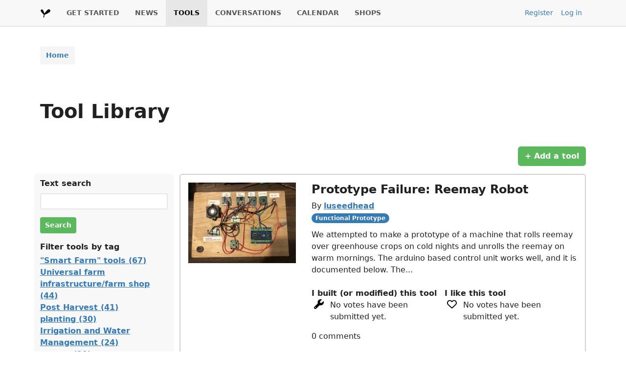

--- FILE ---
content_type: text/html; charset=UTF-8
request_url: https://farmhack.org/tools?amp%3Bf%5B1%5D=im_field_tags%3A193&f%5B0%5D=im_field_tags%3A540&f%5B1%5D=im_field_tags%3A144&f%5B2%5D=im_field_tags%3A539&f%5B3%5D=im_field_tags%3A538&f%5B4%5D=im_field_tags%3A1390&f%5B5%5D=im_field_tags%3A537
body_size: 26799
content:
<!DOCTYPE html>
<html lang="en" dir="ltr">
  <head>
    <meta charset="utf-8" />
<meta name="Generator" content="Drupal 10 (https://www.drupal.org)" />
<meta name="MobileOptimized" content="width" />
<meta name="HandheldFriendly" content="true" />
<meta name="viewport" content="width=device-width, initial-scale=1.0" />
<link rel="icon" href="/themes/custom/farmhack/favicon.ico" type="image/vnd.microsoft.icon" />

    <title>Tool Library | FarmHack</title>
    <link rel="stylesheet" media="all" href="/sites/default/files/css/css_NwUbvp1bI4hzKbtt8oKKmTxp0OYXOcmrfi8CNSgsaO0.css?delta=0&amp;language=en&amp;theme=farmhack&amp;include=eJxNjUESgzAMAz8UkicxDog00zhmbFPa35fSAxw1u5Iy3KEj3qsY5nGp7YiWCjqUWlhI-UHTM2URN1da4yLKdoHSJN_FLjOii7ToIINeRMlrL7eMUqXHVSuTfgZG3y5oH3NwZJhRwe3vVbGf-xaOQaR9mDZz4fBvpHychp9kp2qRZd4aviQSWgE" />
<link rel="stylesheet" media="all" href="https://cdnjs.cloudflare.com/ajax/libs/font-awesome/4.7.0/css/font-awesome.min.css" />
<link rel="stylesheet" media="all" href="/sites/default/files/css/css_rIw5dtYxrszY9PFwd3l4DmBIoYWTSlQK4U3_QU6D1xA.css?delta=2&amp;language=en&amp;theme=farmhack&amp;include=eJxNjUESgzAMAz8UkicxDog00zhmbFPa35fSAxw1u5Iy3KEj3qsY5nGp7YiWCjqUWlhI-UHTM2URN1da4yLKdoHSJN_FLjOii7ToIINeRMlrL7eMUqXHVSuTfgZG3y5oH3NwZJhRwe3vVbGf-xaOQaR9mDZz4fBvpHychp9kp2qRZd4aviQSWgE" />
<link rel="stylesheet" media="all" href="/sites/default/files/css/css_Rv9WCLJRkb3LkRrXRNV5_G12-Ag62RXvHj-Xdh8BNU8.css?delta=3&amp;language=en&amp;theme=farmhack&amp;include=eJxNjUESgzAMAz8UkicxDog00zhmbFPa35fSAxw1u5Iy3KEj3qsY5nGp7YiWCjqUWlhI-UHTM2URN1da4yLKdoHSJN_FLjOii7ToIINeRMlrL7eMUqXHVSuTfgZG3y5oH3NwZJhRwe3vVbGf-xaOQaR9mDZz4fBvpHychp9kp2qRZd4aviQSWgE" />

    
  </head>
  <body class="path-tools">
        <a href="#main-content" class="visually-hidden focusable skip-link">
      Skip to main content
    </a>
    
      <div class="dialog-off-canvas-main-canvas" data-off-canvas-main-canvas>
    <div class="layout-container">
  
      

<div class="bg-lightest border-bottom-lg">
  <div class="region region-primary-menu d-flex justify-content-between align-items-start align-items-md-center navbar-expand-lg container-lg">
    <div id="block-farmhack-main-menu" class="block block-menu navigation menu--main px-0">
    <nav role="navigation" aria-labelledby="block-farmhack-main-menu-menu" id="block-farmhack-main-menu" class="block block-menu navigation menu--main px-0 navbar navbar-expand-lg">
    <a class="navbar-brand" href="/">
      <img src="/themes/custom/farmhack/assets/images/logo.png" alt="Farmhack" width="22" height="22">
    </a>
    <button class="navbar-toggler border-0" type="button" data-bs-toggle="collapse" data-bs-target="#main-navigation" aria-controls="main-navigation" aria-expanded="false" aria-label="Toggle navigation">
      <span class="navbar-toggler-icon"></span>
    </button>
    <div class="collapse navbar-collapse d-lg-flex flex-md-grow-0" id="main-navigation">
                                
      <h2 class="visually-hidden" id="block-farmhack-main-menu-menu">Main navigation</h2>
      

                    
              <ul class="menu navbar-nav me-auto mt-2 mt-lg-0 mb-0 gap-lg-3">
                          <li class="menu-item nav-item border-bottom border-bottom-lg-0 p-0 p-lg-100">
                  <a href="/index.php/content/get-started" class="nav-link p-2 p-lg-0 fs-7 fw-bold text-uppercase" data-drupal-link-system-path="node/786">GET STARTED</a>
                      </li>
                      <li class="menu-item nav-item border-bottom border-bottom-lg-0 p-0 p-lg-100">
                  <a href="/index.php/news" class="nav-link p-2 p-lg-0 fs-7 fw-bold text-uppercase" data-drupal-link-system-path="node/14504">NEWS</a>
                      </li>
                      <li class="menu-item nav-item menu-item--active-trail border-bottom border-bottom-lg-0 p-0 p-lg-100">
                  <a href="/index.php/tools" title="" class="nav-link p-2 p-lg-0 fs-7 fw-bold text-uppercase active" data-drupal-link-system-path="tools">TOOLS</a>
                      </li>
                      <li class="menu-item nav-item border-bottom border-bottom-lg-0 p-0 p-lg-100">
                  <a href="/index.php/forum" title="" class="nav-link p-2 p-lg-0 fs-7 fw-bold text-uppercase" data-drupal-link-system-path="forum">CONVERSATIONS</a>
                      </li>
                      <li class="menu-item nav-item border-bottom border-bottom-lg-0 p-0 p-lg-100">
                  <a href="/index.php/calendar/list" title="" class="nav-link p-2 p-lg-0 fs-7 fw-bold text-uppercase" data-drupal-link-system-path="calendar/list">CALENDAR</a>
                      </li>
                      <li class="menu-item nav-item border-bottom border-bottom-lg-0 p-0 p-lg-100">
                  <a href="/index.php/shops" title="" class="nav-link p-2 p-lg-0 fs-7 fw-bold text-uppercase" data-drupal-link-system-path="shops">SHOPS</a>
                      </li>
        </ul>
  


          </div>
  </nav>
</div>
<nav role="navigation" aria-labelledby="block-farmhack-useraccountmenu-menu" id="block-farmhack-useraccountmenu" class="block block-menu navigation menu--account">
            
  <h2 class="visually-hidden" id="block-farmhack-useraccountmenu-menu">User account menu</h2>
  

        
              <ul class="menu nav">
                          <li class="menu-item nav-item">
        <a href="/index.php/user/register" title="" class="nav-link px-2 fs-7" data-drupal-link-system-path="user/register">Register</a>
              </li>
                      <li class="menu-item nav-item">
        <a href="/index.php/user/login" class="nav-link px-2 fs-7" data-drupal-link-system-path="user/login">Log in</a>
              </li>
        </ul>
  


  </nav>

  </div>
</div>

    
  
      <div class="container">
        <div class="region region-breadcrumb d-flex">
    <div id="block-farmhack-breadcrumbs" class="block block-system block-system-breadcrumb-block my-100">
  
    
      <div class="row my-4 font-size-sm">
  <div class="container">
    <nav role="navigation" aria-labelledby="system-breadcrumb">
      <div id="system-breadcrumb" class="visually-hidden">Breadcrumb</div>       <ol class="breadcrumb bg-light rounded-1 py-50 px-75">
                      <li class="breadcrumb-item">
          <a class="link-offset-1 link-underline link-underline-opacity-0 link-underline-opacity-75-hover" href="/index.php/">Home</a>
                </li>
            </ol>
    </nav>
  </div>
</div>

  </div>

  </div>

    </div>
  
      <div class="container">
        <div class="region region-highlighted d-flex flex-column">
    <div id="block-farmhack-page-title" class="block block-core block-page-title-block my-100">
  
    
      
  <h1 class="page-title fw-semibold">Tool Library</h1>


  </div>

<div class="mt-2">
  <div data-drupal-messages-fallback class="hidden"></div>
</div>

  </div>

    </div>
  
  <main role="main">
    <a id="main-content" tabindex="-1"></a>          <div class="container">
          <div class="region region-content d-flex flex-column">
    <div id="block-farmhack-content" class="block block-system block-system-main-block my-100">
  
    
      <div class="views-element-container">
<div class="view view-tools view-id-tools view-display-id-tools_library js-view-dom-id-f452a2bf21ca99199b6821ea76339dadc53dcb478921fcc2e12cb601bc68423f">
  
    
  <div class="d-flex justify-content-end">
    <a href="/node/add/tool" class="btn btn-tertiary text-white fw-semibold">+ Add a tool</a>
  </div>
    
  <div class="row">
          <div class="col-md-3 bg-lightest rounded my-100 py-50">
        

<form class="views-exposed-form bef-exposed-form" data-drupal-selector="views-exposed-form-tools-tools-library" action="/tools" method="get" id="views-exposed-form-tools-tools-library" accept-charset="UTF-8">
  <div class="js-form-item form-item js-form-type-textfield form-type-textfield js-form-item-search-api-fulltext form-item-search-api-fulltext mb-100">
      <label for="edit-search-api-fulltext--2" class="mb-1 fw-semibold">Text search</label>
        <input data-drupal-selector="edit-search-api-fulltext" type="text" id="edit-search-api-fulltext--2" name="search_api_fulltext" value="" size="30" maxlength="128" class="form-text form-control form-control-sm me-2 bg-white" />

        </div>
<div class="js-form-item form-item js-form-type-select form-type-select js-form-item-tags form-item-tags mb-100">
      <label for="edit-tags--2" class="mb-1 fw-semibold">Filter tools by tag</label>
        <div data-drupal-selector="edit-tags" multiple="multiple" name="tags" id="edit-tags--2" class="bef-links">
                      <ul>

<li><a href="https://farmhack.org/tools?amp%3Bf%5B1%5D=im_field_tags%3A193&amp;f%5B0%5D=im_field_tags%3A540&amp;f%5B1%5D=im_field_tags%3A144&amp;f%5B2%5D=im_field_tags%3A539&amp;f%5B3%5D=im_field_tags%3A538&amp;f%5B4%5D=im_field_tags%3A1390&amp;f%5B5%5D=im_field_tags%3A537&amp;tags%5B0%5D=1390" id="edit-tags-1390" name="tags[1390]" class="bef-link">&quot;Smart Farm&quot; tools (67)</a>

                        
<li><a href="https://farmhack.org/tools?amp%3Bf%5B1%5D=im_field_tags%3A193&amp;f%5B0%5D=im_field_tags%3A540&amp;f%5B1%5D=im_field_tags%3A144&amp;f%5B2%5D=im_field_tags%3A539&amp;f%5B3%5D=im_field_tags%3A538&amp;f%5B4%5D=im_field_tags%3A1390&amp;f%5B5%5D=im_field_tags%3A537&amp;tags%5B0%5D=1395" id="edit-tags-1395" name="tags[1395]" class="bef-link">Universal farm infrastructure/farm shop (44)</a>

                        
<li><a href="https://farmhack.org/tools?amp%3Bf%5B1%5D=im_field_tags%3A193&amp;f%5B0%5D=im_field_tags%3A540&amp;f%5B1%5D=im_field_tags%3A144&amp;f%5B2%5D=im_field_tags%3A539&amp;f%5B3%5D=im_field_tags%3A538&amp;f%5B4%5D=im_field_tags%3A1390&amp;f%5B5%5D=im_field_tags%3A537&amp;tags%5B0%5D=1392" id="edit-tags-1392" name="tags[1392]" class="bef-link">Post Harvest (41)</a>

                        
<li><a href="https://farmhack.org/tools?amp%3Bf%5B1%5D=im_field_tags%3A193&amp;f%5B0%5D=im_field_tags%3A540&amp;f%5B1%5D=im_field_tags%3A144&amp;f%5B2%5D=im_field_tags%3A539&amp;f%5B3%5D=im_field_tags%3A538&amp;f%5B4%5D=im_field_tags%3A1390&amp;f%5B5%5D=im_field_tags%3A537&amp;tags%5B0%5D=195" id="edit-tags-195" name="tags[195]" class="bef-link">planting (30)</a>

                        
<li><a href="https://farmhack.org/tools?amp%3Bf%5B1%5D=im_field_tags%3A193&amp;f%5B0%5D=im_field_tags%3A540&amp;f%5B1%5D=im_field_tags%3A144&amp;f%5B2%5D=im_field_tags%3A539&amp;f%5B3%5D=im_field_tags%3A538&amp;f%5B4%5D=im_field_tags%3A1390&amp;f%5B5%5D=im_field_tags%3A537&amp;tags%5B0%5D=1394" id="edit-tags-1394" name="tags[1394]" class="bef-link">Irrigation and Water Management (24)</a>

                        
<li><a href="https://farmhack.org/tools?amp%3Bf%5B1%5D=im_field_tags%3A193&amp;f%5B0%5D=im_field_tags%3A540&amp;f%5B1%5D=im_field_tags%3A144&amp;f%5B2%5D=im_field_tags%3A539&amp;f%5B3%5D=im_field_tags%3A538&amp;f%5B4%5D=im_field_tags%3A1390&amp;f%5B5%5D=im_field_tags%3A537&amp;tags%5B0%5D=144" id="edit-tags-144" name="tags[144]" class="bef-link">energy (21)</a>

                        
<li><a href="https://farmhack.org/tools?amp%3Bf%5B1%5D=im_field_tags%3A193&amp;f%5B0%5D=im_field_tags%3A540&amp;f%5B1%5D=im_field_tags%3A144&amp;f%5B2%5D=im_field_tags%3A539&amp;f%5B3%5D=im_field_tags%3A538&amp;f%5B4%5D=im_field_tags%3A1390&amp;f%5B5%5D=im_field_tags%3A537&amp;tags%5B0%5D=440" id="edit-tags-440" name="tags[440]" class="bef-link">sensors (20)</a>

                        
<li><a href="https://farmhack.org/tools?amp%3Bf%5B1%5D=im_field_tags%3A193&amp;f%5B0%5D=im_field_tags%3A540&amp;f%5B1%5D=im_field_tags%3A144&amp;f%5B2%5D=im_field_tags%3A539&amp;f%5B3%5D=im_field_tags%3A538&amp;f%5B4%5D=im_field_tags%3A1390&amp;f%5B5%5D=im_field_tags%3A537&amp;tags%5B0%5D=1393" id="edit-tags-1393" name="tags[1393]" class="bef-link">Soil management (20)</a>

                        
<li><a href="https://farmhack.org/tools?amp%3Bf%5B1%5D=im_field_tags%3A193&amp;f%5B0%5D=im_field_tags%3A540&amp;f%5B1%5D=im_field_tags%3A144&amp;f%5B2%5D=im_field_tags%3A539&amp;f%5B3%5D=im_field_tags%3A538&amp;f%5B4%5D=im_field_tags%3A1390&amp;f%5B5%5D=im_field_tags%3A537&amp;tags%5B0%5D=1397" id="edit-tags-1397" name="tags[1397]" class="bef-link">Fencing and livestock management (19)</a>

                        
<li><a href="https://farmhack.org/tools?amp%3Bf%5B1%5D=im_field_tags%3A193&amp;f%5B0%5D=im_field_tags%3A540&amp;f%5B1%5D=im_field_tags%3A144&amp;f%5B2%5D=im_field_tags%3A539&amp;f%5B3%5D=im_field_tags%3A538&amp;f%5B4%5D=im_field_tags%3A1390&amp;f%5B5%5D=im_field_tags%3A537&amp;tags%5B0%5D=258" id="edit-tags-258" name="tags[258]" class="bef-link">water (18)</a>

                        
<li><a href="https://farmhack.org/tools?amp%3Bf%5B1%5D=im_field_tags%3A193&amp;f%5B0%5D=im_field_tags%3A540&amp;f%5B1%5D=im_field_tags%3A144&amp;f%5B2%5D=im_field_tags%3A539&amp;f%5B3%5D=im_field_tags%3A538&amp;f%5B4%5D=im_field_tags%3A1390&amp;f%5B5%5D=im_field_tags%3A537&amp;tags%5B0%5D=683" id="edit-tags-683" name="tags[683]" class="bef-link">implement (18)</a>

                        
<li><a href="https://farmhack.org/tools?amp%3Bf%5B1%5D=im_field_tags%3A193&amp;f%5B0%5D=im_field_tags%3A540&amp;f%5B1%5D=im_field_tags%3A144&amp;f%5B2%5D=im_field_tags%3A539&amp;f%5B3%5D=im_field_tags%3A538&amp;f%5B4%5D=im_field_tags%3A1390&amp;f%5B5%5D=im_field_tags%3A537&amp;tags%5B0%5D=178" id="edit-tags-178" name="tags[178]" class="bef-link">harvesting (17)</a>

                        
<li><a href="https://farmhack.org/tools?amp%3Bf%5B1%5D=im_field_tags%3A193&amp;f%5B0%5D=im_field_tags%3A540&amp;f%5B1%5D=im_field_tags%3A144&amp;f%5B2%5D=im_field_tags%3A539&amp;f%5B3%5D=im_field_tags%3A538&amp;f%5B4%5D=im_field_tags%3A1390&amp;f%5B5%5D=im_field_tags%3A537&amp;tags%5B0%5D=179" id="edit-tags-179" name="tags[179]" class="bef-link">weeding (17)</a>

                        
<li><a href="https://farmhack.org/tools?amp%3Bf%5B1%5D=im_field_tags%3A193&amp;f%5B0%5D=im_field_tags%3A540&amp;f%5B1%5D=im_field_tags%3A144&amp;f%5B2%5D=im_field_tags%3A539&amp;f%5B3%5D=im_field_tags%3A538&amp;f%5B4%5D=im_field_tags%3A1390&amp;f%5B5%5D=im_field_tags%3A537&amp;tags%5B0%5D=1092" id="edit-tags-1092" name="tags[1092]" class="bef-link">season extension (17)</a>

                        
<li><a href="https://farmhack.org/tools?amp%3Bf%5B1%5D=im_field_tags%3A193&amp;f%5B0%5D=im_field_tags%3A540&amp;f%5B1%5D=im_field_tags%3A144&amp;f%5B2%5D=im_field_tags%3A539&amp;f%5B3%5D=im_field_tags%3A538&amp;f%5B4%5D=im_field_tags%3A1390&amp;f%5B5%5D=im_field_tags%3A537&amp;tags%5B0%5D=8" id="edit-tags-8" name="tags[8]" class="bef-link">Arduino (15)</a>

                        
<li><a href="https://farmhack.org/tools?amp%3Bf%5B1%5D=im_field_tags%3A193&amp;f%5B0%5D=im_field_tags%3A540&amp;f%5B1%5D=im_field_tags%3A144&amp;f%5B2%5D=im_field_tags%3A539&amp;f%5B3%5D=im_field_tags%3A538&amp;f%5B4%5D=im_field_tags%3A1390&amp;f%5B5%5D=im_field_tags%3A537&amp;tags%5B0%5D=180" id="edit-tags-180" name="tags[180]" class="bef-link">bicycle (14)</a>

                        
<li><a href="https://farmhack.org/tools?amp%3Bf%5B1%5D=im_field_tags%3A193&amp;f%5B0%5D=im_field_tags%3A540&amp;f%5B1%5D=im_field_tags%3A144&amp;f%5B2%5D=im_field_tags%3A539&amp;f%5B3%5D=im_field_tags%3A538&amp;f%5B4%5D=im_field_tags%3A1390&amp;f%5B5%5D=im_field_tags%3A537&amp;tags%5B0%5D=134" id="edit-tags-134" name="tags[134]" class="bef-link">tractor (11)</a>

                        
<li><a href="https://farmhack.org/tools?amp%3Bf%5B1%5D=im_field_tags%3A193&amp;f%5B0%5D=im_field_tags%3A540&amp;f%5B1%5D=im_field_tags%3A144&amp;f%5B2%5D=im_field_tags%3A539&amp;f%5B3%5D=im_field_tags%3A538&amp;f%5B4%5D=im_field_tags%3A1390&amp;f%5B5%5D=im_field_tags%3A537&amp;tags%5B0%5D=392" id="edit-tags-392" name="tags[392]" class="bef-link">compost (10)</a>

                        
<li><a href="https://farmhack.org/tools?amp%3Bf%5B1%5D=im_field_tags%3A193&amp;f%5B0%5D=im_field_tags%3A540&amp;f%5B1%5D=im_field_tags%3A144&amp;f%5B2%5D=im_field_tags%3A539&amp;f%5B3%5D=im_field_tags%3A538&amp;f%5B4%5D=im_field_tags%3A1390&amp;f%5B5%5D=im_field_tags%3A537&amp;tags%5B0%5D=2633" id="edit-tags-2633" name="tags[2633]" class="bef-link">SARE (10)</a>

                        
<li><a href="https://farmhack.org/tools?amp%3Bf%5B1%5D=im_field_tags%3A193&amp;f%5B0%5D=im_field_tags%3A540&amp;f%5B1%5D=im_field_tags%3A144&amp;f%5B2%5D=im_field_tags%3A539&amp;f%5B3%5D=im_field_tags%3A538&amp;f%5B4%5D=im_field_tags%3A1390&amp;f%5B5%5D=im_field_tags%3A537&amp;tags%5B0%5D=212" id="edit-tags-212" name="tags[212]" class="bef-link">garlic (9)</a>

                        
<li><a href="https://farmhack.org/tools?amp%3Bf%5B1%5D=im_field_tags%3A193&amp;f%5B0%5D=im_field_tags%3A540&amp;f%5B1%5D=im_field_tags%3A144&amp;f%5B2%5D=im_field_tags%3A539&amp;f%5B3%5D=im_field_tags%3A538&amp;f%5B4%5D=im_field_tags%3A1390&amp;f%5B5%5D=im_field_tags%3A537&amp;tags%5B0%5D=338" id="edit-tags-338" name="tags[338]" class="bef-link">pedal power (9)</a>

                        
<li><a href="https://farmhack.org/tools?amp%3Bf%5B1%5D=im_field_tags%3A193&amp;f%5B0%5D=im_field_tags%3A540&amp;f%5B1%5D=im_field_tags%3A144&amp;f%5B2%5D=im_field_tags%3A539&amp;f%5B3%5D=im_field_tags%3A538&amp;f%5B4%5D=im_field_tags%3A1390&amp;f%5B5%5D=im_field_tags%3A537&amp;tags%5B0%5D=1346" id="edit-tags-1346" name="tags[1346]" class="bef-link">crop storage (9)</a>

                        
<li><a href="https://farmhack.org/tools?amp%3Bf%5B1%5D=im_field_tags%3A193&amp;f%5B0%5D=im_field_tags%3A540&amp;f%5B1%5D=im_field_tags%3A144&amp;f%5B2%5D=im_field_tags%3A539&amp;f%5B3%5D=im_field_tags%3A538&amp;f%5B4%5D=im_field_tags%3A1390&amp;f%5B5%5D=im_field_tags%3A537&amp;tags%5B0%5D=2643" id="edit-tags-2643" name="tags[2643]" class="bef-link">processing (9)</a>

                        
<li><a href="https://farmhack.org/tools?amp%3Bf%5B1%5D=im_field_tags%3A193&amp;f%5B0%5D=im_field_tags%3A540&amp;f%5B1%5D=im_field_tags%3A144&amp;f%5B2%5D=im_field_tags%3A539&amp;f%5B3%5D=im_field_tags%3A538&amp;f%5B4%5D=im_field_tags%3A1390&amp;f%5B5%5D=im_field_tags%3A537&amp;tags%5B0%5D=105" id="edit-tags-105" name="tags[105]" class="bef-link">Poultry (8)</a>

                        
<li><a href="https://farmhack.org/tools?amp%3Bf%5B1%5D=im_field_tags%3A193&amp;f%5B0%5D=im_field_tags%3A540&amp;f%5B1%5D=im_field_tags%3A144&amp;f%5B2%5D=im_field_tags%3A539&amp;f%5B3%5D=im_field_tags%3A538&amp;f%5B4%5D=im_field_tags%3A1390&amp;f%5B5%5D=im_field_tags%3A537&amp;tags%5B0%5D=111" id="edit-tags-111" name="tags[111]" class="bef-link">software (8)</a>

                        
<li><a href="https://farmhack.org/tools?amp%3Bf%5B1%5D=im_field_tags%3A193&amp;f%5B0%5D=im_field_tags%3A540&amp;f%5B1%5D=im_field_tags%3A144&amp;f%5B2%5D=im_field_tags%3A539&amp;f%5B3%5D=im_field_tags%3A538&amp;f%5B4%5D=im_field_tags%3A1390&amp;f%5B5%5D=im_field_tags%3A537&amp;tags%5B0%5D=132" id="edit-tags-132" name="tags[132]" class="bef-link">cultivation (8)</a>

                        
<li><a href="https://farmhack.org/tools?amp%3Bf%5B1%5D=im_field_tags%3A193&amp;f%5B0%5D=im_field_tags%3A540&amp;f%5B1%5D=im_field_tags%3A144&amp;f%5B2%5D=im_field_tags%3A539&amp;f%5B3%5D=im_field_tags%3A538&amp;f%5B4%5D=im_field_tags%3A1390&amp;f%5B5%5D=im_field_tags%3A537&amp;tags%5B0%5D=228" id="edit-tags-228" name="tags[228]" class="bef-link">Livestock (8)</a>

                        
<li><a href="https://farmhack.org/tools?amp%3Bf%5B1%5D=im_field_tags%3A193&amp;f%5B0%5D=im_field_tags%3A540&amp;f%5B1%5D=im_field_tags%3A144&amp;f%5B2%5D=im_field_tags%3A539&amp;f%5B3%5D=im_field_tags%3A538&amp;f%5B4%5D=im_field_tags%3A1390&amp;f%5B5%5D=im_field_tags%3A537&amp;tags%5B0%5D=308" id="edit-tags-308" name="tags[308]" class="bef-link">weed management (8)</a>

                        
<li><a href="https://farmhack.org/tools?amp%3Bf%5B1%5D=im_field_tags%3A193&amp;f%5B0%5D=im_field_tags%3A540&amp;f%5B1%5D=im_field_tags%3A144&amp;f%5B2%5D=im_field_tags%3A539&amp;f%5B3%5D=im_field_tags%3A538&amp;f%5B4%5D=im_field_tags%3A1390&amp;f%5B5%5D=im_field_tags%3A537&amp;tags%5B0%5D=2403" id="edit-tags-2403" name="tags[2403]" class="bef-link">FERTILIZER (8)</a>

                        
<li><a href="https://farmhack.org/tools?amp%3Bf%5B1%5D=im_field_tags%3A193&amp;f%5B0%5D=im_field_tags%3A540&amp;f%5B1%5D=im_field_tags%3A144&amp;f%5B2%5D=im_field_tags%3A539&amp;f%5B3%5D=im_field_tags%3A538&amp;f%5B4%5D=im_field_tags%3A1390&amp;f%5B5%5D=im_field_tags%3A537&amp;tags%5B0%5D=290" id="edit-tags-290" name="tags[290]" class="bef-link">irrigation (7)</a>

                        
<li><a href="https://farmhack.org/tools?amp%3Bf%5B1%5D=im_field_tags%3A193&amp;f%5B0%5D=im_field_tags%3A540&amp;f%5B1%5D=im_field_tags%3A144&amp;f%5B2%5D=im_field_tags%3A539&amp;f%5B3%5D=im_field_tags%3A538&amp;f%5B4%5D=im_field_tags%3A1390&amp;f%5B5%5D=im_field_tags%3A537&amp;tags%5B0%5D=775" id="edit-tags-775" name="tags[775]" class="bef-link">Wiki (7)</a>

                        
<li><a href="https://farmhack.org/tools?amp%3Bf%5B1%5D=im_field_tags%3A193&amp;f%5B0%5D=im_field_tags%3A540&amp;f%5B1%5D=im_field_tags%3A144&amp;f%5B2%5D=im_field_tags%3A539&amp;f%5B3%5D=im_field_tags%3A538&amp;f%5B4%5D=im_field_tags%3A1390&amp;f%5B5%5D=im_field_tags%3A537&amp;tags%5B0%5D=847" id="edit-tags-847" name="tags[847]" class="bef-link">Soil (7)</a>

                        
<li><a href="https://farmhack.org/tools?amp%3Bf%5B1%5D=im_field_tags%3A193&amp;f%5B0%5D=im_field_tags%3A540&amp;f%5B1%5D=im_field_tags%3A144&amp;f%5B2%5D=im_field_tags%3A539&amp;f%5B3%5D=im_field_tags%3A538&amp;f%5B4%5D=im_field_tags%3A1390&amp;f%5B5%5D=im_field_tags%3A537&amp;tags%5B0%5D=104" id="edit-tags-104" name="tags[104]" class="bef-link">Solar (6)</a>

                        
<li><a href="https://farmhack.org/tools?amp%3Bf%5B1%5D=im_field_tags%3A193&amp;f%5B0%5D=im_field_tags%3A540&amp;f%5B1%5D=im_field_tags%3A144&amp;f%5B2%5D=im_field_tags%3A539&amp;f%5B3%5D=im_field_tags%3A538&amp;f%5B4%5D=im_field_tags%3A1390&amp;f%5B5%5D=im_field_tags%3A537&amp;tags%5B0%5D=197" id="edit-tags-197" name="tags[197]" class="bef-link">planning (6)</a>

                        
<li><a href="https://farmhack.org/tools?amp%3Bf%5B1%5D=im_field_tags%3A193&amp;f%5B0%5D=im_field_tags%3A540&amp;f%5B1%5D=im_field_tags%3A144&amp;f%5B2%5D=im_field_tags%3A539&amp;f%5B3%5D=im_field_tags%3A538&amp;f%5B4%5D=im_field_tags%3A1390&amp;f%5B5%5D=im_field_tags%3A537&amp;tags%5B0%5D=273" id="edit-tags-273" name="tags[273]" class="bef-link">thresher (6)</a>

                        
<li><a href="https://farmhack.org/tools?amp%3Bf%5B1%5D=im_field_tags%3A193&amp;f%5B0%5D=im_field_tags%3A540&amp;f%5B1%5D=im_field_tags%3A144&amp;f%5B2%5D=im_field_tags%3A539&amp;f%5B3%5D=im_field_tags%3A538&amp;f%5B4%5D=im_field_tags%3A1390&amp;f%5B5%5D=im_field_tags%3A537&amp;tags%5B0%5D=514" id="edit-tags-514" name="tags[514]" class="bef-link">seeds (6)</a>

                        
<li><a href="https://farmhack.org/tools?amp%3Bf%5B1%5D=im_field_tags%3A193&amp;f%5B0%5D=im_field_tags%3A540&amp;f%5B1%5D=im_field_tags%3A144&amp;f%5B2%5D=im_field_tags%3A539&amp;f%5B3%5D=im_field_tags%3A538&amp;f%5B4%5D=im_field_tags%3A1390&amp;f%5B5%5D=im_field_tags%3A537&amp;tags%5B0%5D=684" id="edit-tags-684" name="tags[684]" class="bef-link">trailer (6)</a>

                        
<li><a href="https://farmhack.org/tools?amp%3Bf%5B1%5D=im_field_tags%3A193&amp;f%5B0%5D=im_field_tags%3A540&amp;f%5B1%5D=im_field_tags%3A144&amp;f%5B2%5D=im_field_tags%3A539&amp;f%5B3%5D=im_field_tags%3A538&amp;f%5B4%5D=im_field_tags%3A1390&amp;f%5B5%5D=im_field_tags%3A537&amp;tags%5B0%5D=1314" id="edit-tags-1314" name="tags[1314]" class="bef-link">harvest (6)</a>

                        
<li><a href="https://farmhack.org/tools?amp%3Bf%5B1%5D=im_field_tags%3A193&amp;f%5B0%5D=im_field_tags%3A540&amp;f%5B1%5D=im_field_tags%3A144&amp;f%5B2%5D=im_field_tags%3A539&amp;f%5B3%5D=im_field_tags%3A538&amp;f%5B4%5D=im_field_tags%3A1390&amp;f%5B5%5D=im_field_tags%3A537&amp;tags%5B0%5D=1494" id="edit-tags-1494" name="tags[1494]" class="bef-link">farmos (6)</a>

                        
<li><a href="https://farmhack.org/tools?amp%3Bf%5B1%5D=im_field_tags%3A193&amp;f%5B0%5D=im_field_tags%3A540&amp;f%5B1%5D=im_field_tags%3A144&amp;f%5B2%5D=im_field_tags%3A539&amp;f%5B3%5D=im_field_tags%3A538&amp;f%5B4%5D=im_field_tags%3A1390&amp;f%5B5%5D=im_field_tags%3A537&amp;tags%5B0%5D=1690" id="edit-tags-1690" name="tags[1690]" class="bef-link">seed processing (6)</a>

                        
<li><a href="https://farmhack.org/tools?amp%3Bf%5B1%5D=im_field_tags%3A193&amp;f%5B0%5D=im_field_tags%3A540&amp;f%5B1%5D=im_field_tags%3A144&amp;f%5B2%5D=im_field_tags%3A539&amp;f%5B3%5D=im_field_tags%3A538&amp;f%5B4%5D=im_field_tags%3A1390&amp;f%5B5%5D=im_field_tags%3A537&amp;tags%5B0%5D=2650" id="edit-tags-2650" name="tags[2650]" class="bef-link">horse power (6)</a>

                        
<li><a href="https://farmhack.org/tools?amp%3Bf%5B1%5D=im_field_tags%3A193&amp;f%5B0%5D=im_field_tags%3A540&amp;f%5B1%5D=im_field_tags%3A144&amp;f%5B2%5D=im_field_tags%3A539&amp;f%5B3%5D=im_field_tags%3A538&amp;f%5B4%5D=im_field_tags%3A1390&amp;f%5B5%5D=im_field_tags%3A537&amp;tags%5B0%5D=205" id="edit-tags-205" name="tags[205]" class="bef-link">automation (5)</a>

                        
<li><a href="https://farmhack.org/tools?amp%3Bf%5B1%5D=im_field_tags%3A193&amp;f%5B0%5D=im_field_tags%3A540&amp;f%5B1%5D=im_field_tags%3A144&amp;f%5B2%5D=im_field_tags%3A539&amp;f%5B3%5D=im_field_tags%3A538&amp;f%5B4%5D=im_field_tags%3A1390&amp;f%5B5%5D=im_field_tags%3A537&amp;tags%5B0%5D=581" id="edit-tags-581" name="tags[581]" class="bef-link">biochar (5)</a>

                        
<li><a href="https://farmhack.org/tools?amp%3Bf%5B1%5D=im_field_tags%3A193&amp;f%5B0%5D=im_field_tags%3A540&amp;f%5B1%5D=im_field_tags%3A144&amp;f%5B2%5D=im_field_tags%3A539&amp;f%5B3%5D=im_field_tags%3A538&amp;f%5B4%5D=im_field_tags%3A1390&amp;f%5B5%5D=im_field_tags%3A537&amp;tags%5B0%5D=1034" id="edit-tags-1034" name="tags[1034]" class="bef-link">grain processing (5)</a>

                        
<li><a href="https://farmhack.org/tools?amp%3Bf%5B1%5D=im_field_tags%3A193&amp;f%5B0%5D=im_field_tags%3A540&amp;f%5B1%5D=im_field_tags%3A144&amp;f%5B2%5D=im_field_tags%3A539&amp;f%5B3%5D=im_field_tags%3A538&amp;f%5B4%5D=im_field_tags%3A1390&amp;f%5B5%5D=im_field_tags%3A537&amp;tags%5B0%5D=1148" id="edit-tags-1148" name="tags[1148]" class="bef-link">washing (5)</a>

                        
<li><a href="https://farmhack.org/tools?amp%3Bf%5B1%5D=im_field_tags%3A193&amp;f%5B0%5D=im_field_tags%3A540&amp;f%5B1%5D=im_field_tags%3A144&amp;f%5B2%5D=im_field_tags%3A539&amp;f%5B3%5D=im_field_tags%3A538&amp;f%5B4%5D=im_field_tags%3A1390&amp;f%5B5%5D=im_field_tags%3A537&amp;tags%5B0%5D=2685" id="edit-tags-2685" name="tags[2685]" class="bef-link">prone weeder (5)</a>

                        
<li><a href="https://farmhack.org/tools?amp%3Bf%5B1%5D=im_field_tags%3A193&amp;f%5B0%5D=im_field_tags%3A540&amp;f%5B1%5D=im_field_tags%3A144&amp;f%5B2%5D=im_field_tags%3A539&amp;f%5B3%5D=im_field_tags%3A538&amp;f%5B4%5D=im_field_tags%3A1390&amp;f%5B5%5D=im_field_tags%3A537&amp;tags%5B0%5D=9" id="edit-tags-9" name="tags[9]" class="bef-link">Smart Farm (4)</a>

                        
<li><a href="https://farmhack.org/tools?amp%3Bf%5B1%5D=im_field_tags%3A193&amp;f%5B0%5D=im_field_tags%3A540&amp;f%5B1%5D=im_field_tags%3A144&amp;f%5B2%5D=im_field_tags%3A539&amp;f%5B3%5D=im_field_tags%3A538&amp;f%5B4%5D=im_field_tags%3A1390&amp;f%5B5%5D=im_field_tags%3A537&amp;tags%5B0%5D=123" id="edit-tags-123" name="tags[123]" class="bef-link">mobile (4)</a>

                        
<li><a href="https://farmhack.org/tools?amp%3Bf%5B1%5D=im_field_tags%3A193&amp;f%5B0%5D=im_field_tags%3A540&amp;f%5B1%5D=im_field_tags%3A144&amp;f%5B2%5D=im_field_tags%3A539&amp;f%5B3%5D=im_field_tags%3A538&amp;f%5B4%5D=im_field_tags%3A1390&amp;f%5B5%5D=im_field_tags%3A537&amp;tags%5B0%5D=127" id="edit-tags-127" name="tags[127]" class="bef-link">rocket stove (4)</a>

                        
<li><a href="https://farmhack.org/tools?amp%3Bf%5B1%5D=im_field_tags%3A193&amp;f%5B0%5D=im_field_tags%3A540&amp;f%5B1%5D=im_field_tags%3A144&amp;f%5B2%5D=im_field_tags%3A539&amp;f%5B3%5D=im_field_tags%3A538&amp;f%5B4%5D=im_field_tags%3A1390&amp;f%5B5%5D=im_field_tags%3A537&amp;tags%5B0%5D=133" id="edit-tags-133" name="tags[133]" class="bef-link">electric (4)</a>

                        
<li><a href="https://farmhack.org/tools?amp%3Bf%5B1%5D=im_field_tags%3A193&amp;f%5B0%5D=im_field_tags%3A540&amp;f%5B1%5D=im_field_tags%3A144&amp;f%5B2%5D=im_field_tags%3A539&amp;f%5B3%5D=im_field_tags%3A538&amp;f%5B4%5D=im_field_tags%3A1390&amp;f%5B5%5D=im_field_tags%3A537&amp;tags%5B0%5D=198" id="edit-tags-198" name="tags[198]" class="bef-link">management (4)</a>

                        
<li><a href="https://farmhack.org/tools?amp%3Bf%5B1%5D=im_field_tags%3A193&amp;f%5B0%5D=im_field_tags%3A540&amp;f%5B1%5D=im_field_tags%3A144&amp;f%5B2%5D=im_field_tags%3A539&amp;f%5B3%5D=im_field_tags%3A538&amp;f%5B4%5D=im_field_tags%3A1390&amp;f%5B5%5D=im_field_tags%3A537&amp;tags%5B0%5D=274" id="edit-tags-274" name="tags[274]" class="bef-link">winnower (4)</a>

                        
<li><a href="https://farmhack.org/tools?amp%3Bf%5B1%5D=im_field_tags%3A193&amp;f%5B0%5D=im_field_tags%3A540&amp;f%5B1%5D=im_field_tags%3A144&amp;f%5B2%5D=im_field_tags%3A539&amp;f%5B3%5D=im_field_tags%3A538&amp;f%5B4%5D=im_field_tags%3A1390&amp;f%5B5%5D=im_field_tags%3A537&amp;tags%5B0%5D=322" id="edit-tags-322" name="tags[322]" class="bef-link">Greenhouse (4)</a>

                        
<li><a href="https://farmhack.org/tools?amp%3Bf%5B1%5D=im_field_tags%3A193&amp;f%5B0%5D=im_field_tags%3A540&amp;f%5B1%5D=im_field_tags%3A144&amp;f%5B2%5D=im_field_tags%3A539&amp;f%5B3%5D=im_field_tags%3A538&amp;f%5B4%5D=im_field_tags%3A1390&amp;f%5B5%5D=im_field_tags%3A537&amp;tags%5B0%5D=346" id="edit-tags-346" name="tags[346]" class="bef-link">modular (4)</a>

                        
<li><a href="https://farmhack.org/tools?amp%3Bf%5B1%5D=im_field_tags%3A193&amp;f%5B0%5D=im_field_tags%3A540&amp;f%5B1%5D=im_field_tags%3A144&amp;f%5B2%5D=im_field_tags%3A539&amp;f%5B3%5D=im_field_tags%3A538&amp;f%5B4%5D=im_field_tags%3A1390&amp;f%5B5%5D=im_field_tags%3A537&amp;tags%5B0%5D=620" id="edit-tags-620" name="tags[620]" class="bef-link">enterprise budget (4)</a>

                        
<li><a href="https://farmhack.org/tools?amp%3Bf%5B1%5D=im_field_tags%3A193&amp;f%5B0%5D=im_field_tags%3A540&amp;f%5B1%5D=im_field_tags%3A144&amp;f%5B2%5D=im_field_tags%3A539&amp;f%5B3%5D=im_field_tags%3A538&amp;f%5B4%5D=im_field_tags%3A1390&amp;f%5B5%5D=im_field_tags%3A537&amp;tags%5B0%5D=767" id="edit-tags-767" name="tags[767]" class="bef-link">record keeping (4)</a>

                        
<li><a href="https://farmhack.org/tools?amp%3Bf%5B1%5D=im_field_tags%3A193&amp;f%5B0%5D=im_field_tags%3A540&amp;f%5B1%5D=im_field_tags%3A144&amp;f%5B2%5D=im_field_tags%3A539&amp;f%5B3%5D=im_field_tags%3A538&amp;f%5B4%5D=im_field_tags%3A1390&amp;f%5B5%5D=im_field_tags%3A537&amp;tags%5B0%5D=1373" id="edit-tags-1373" name="tags[1373]" class="bef-link">transplanting (4)</a>

                        
<li><a href="https://farmhack.org/tools?amp%3Bf%5B1%5D=im_field_tags%3A193&amp;f%5B0%5D=im_field_tags%3A540&amp;f%5B1%5D=im_field_tags%3A144&amp;f%5B2%5D=im_field_tags%3A539&amp;f%5B3%5D=im_field_tags%3A538&amp;f%5B4%5D=im_field_tags%3A1390&amp;f%5B5%5D=im_field_tags%3A537&amp;tags%5B0%5D=1379" id="edit-tags-1379" name="tags[1379]" class="bef-link">flame weeder (4)</a>

                        
<li><a href="https://farmhack.org/tools?amp%3Bf%5B1%5D=im_field_tags%3A193&amp;f%5B0%5D=im_field_tags%3A540&amp;f%5B1%5D=im_field_tags%3A144&amp;f%5B2%5D=im_field_tags%3A539&amp;f%5B3%5D=im_field_tags%3A538&amp;f%5B4%5D=im_field_tags%3A1390&amp;f%5B5%5D=im_field_tags%3A537&amp;tags%5B0%5D=1438" id="edit-tags-1438" name="tags[1438]" class="bef-link">worms (4)</a>

                        
<li><a href="https://farmhack.org/tools?amp%3Bf%5B1%5D=im_field_tags%3A193&amp;f%5B0%5D=im_field_tags%3A540&amp;f%5B1%5D=im_field_tags%3A144&amp;f%5B2%5D=im_field_tags%3A539&amp;f%5B3%5D=im_field_tags%3A538&amp;f%5B4%5D=im_field_tags%3A1390&amp;f%5B5%5D=im_field_tags%3A537&amp;tags%5B0%5D=1692" id="edit-tags-1692" name="tags[1692]" class="bef-link">bike power (4)</a>

                        
<li><a href="https://farmhack.org/tools?amp%3Bf%5B1%5D=im_field_tags%3A193&amp;f%5B0%5D=im_field_tags%3A540&amp;f%5B1%5D=im_field_tags%3A144&amp;f%5B2%5D=im_field_tags%3A539&amp;f%5B3%5D=im_field_tags%3A538&amp;f%5B4%5D=im_field_tags%3A1390&amp;f%5B5%5D=im_field_tags%3A537&amp;tags%5B0%5D=1706" id="edit-tags-1706" name="tags[1706]" class="bef-link">IoT (4)</a>

                        
<li><a href="https://farmhack.org/tools?amp%3Bf%5B1%5D=im_field_tags%3A193&amp;f%5B0%5D=im_field_tags%3A540&amp;f%5B1%5D=im_field_tags%3A144&amp;f%5B2%5D=im_field_tags%3A539&amp;f%5B3%5D=im_field_tags%3A538&amp;f%5B4%5D=im_field_tags%3A1390&amp;f%5B5%5D=im_field_tags%3A537&amp;tags%5B0%5D=2637" id="edit-tags-2637" name="tags[2637]" class="bef-link">stove (4)</a>

                        
<li><a href="https://farmhack.org/tools?amp%3Bf%5B1%5D=im_field_tags%3A193&amp;f%5B0%5D=im_field_tags%3A540&amp;f%5B1%5D=im_field_tags%3A144&amp;f%5B2%5D=im_field_tags%3A539&amp;f%5B3%5D=im_field_tags%3A538&amp;f%5B4%5D=im_field_tags%3A1390&amp;f%5B5%5D=im_field_tags%3A537&amp;tags%5B0%5D=192" id="edit-tags-192" name="tags[192]" class="bef-link">no-till (3)</a>

                        
<li><a href="https://farmhack.org/tools?amp%3Bf%5B1%5D=im_field_tags%3A193&amp;f%5B0%5D=im_field_tags%3A540&amp;f%5B1%5D=im_field_tags%3A144&amp;f%5B2%5D=im_field_tags%3A539&amp;f%5B3%5D=im_field_tags%3A538&amp;f%5B4%5D=im_field_tags%3A1390&amp;f%5B5%5D=im_field_tags%3A537&amp;tags%5B0%5D=260" id="edit-tags-260" name="tags[260]" class="bef-link">eggs (3)</a>

                        
<li><a href="https://farmhack.org/tools?amp%3Bf%5B1%5D=im_field_tags%3A193&amp;f%5B0%5D=im_field_tags%3A540&amp;f%5B1%5D=im_field_tags%3A144&amp;f%5B2%5D=im_field_tags%3A539&amp;f%5B3%5D=im_field_tags%3A538&amp;f%5B4%5D=im_field_tags%3A1390&amp;f%5B5%5D=im_field_tags%3A537&amp;tags%5B0%5D=263" id="edit-tags-263" name="tags[263]" class="bef-link">chickens (3)</a>

                        
<li><a href="https://farmhack.org/tools?amp%3Bf%5B1%5D=im_field_tags%3A193&amp;f%5B0%5D=im_field_tags%3A540&amp;f%5B1%5D=im_field_tags%3A144&amp;f%5B2%5D=im_field_tags%3A539&amp;f%5B3%5D=im_field_tags%3A538&amp;f%5B4%5D=im_field_tags%3A1390&amp;f%5B5%5D=im_field_tags%3A537&amp;tags%5B0%5D=348" id="edit-tags-348" name="tags[348]" class="bef-link">Temperature (3)</a>

                        
<li><a href="https://farmhack.org/tools?amp%3Bf%5B1%5D=im_field_tags%3A193&amp;f%5B0%5D=im_field_tags%3A540&amp;f%5B1%5D=im_field_tags%3A144&amp;f%5B2%5D=im_field_tags%3A539&amp;f%5B3%5D=im_field_tags%3A538&amp;f%5B4%5D=im_field_tags%3A1390&amp;f%5B5%5D=im_field_tags%3A537&amp;tags%5B0%5D=349" id="edit-tags-349" name="tags[349]" class="bef-link">Data Logger (3)</a>

                        
<li><a href="https://farmhack.org/tools?amp%3Bf%5B1%5D=im_field_tags%3A193&amp;f%5B0%5D=im_field_tags%3A540&amp;f%5B1%5D=im_field_tags%3A144&amp;f%5B2%5D=im_field_tags%3A539&amp;f%5B3%5D=im_field_tags%3A538&amp;f%5B4%5D=im_field_tags%3A1390&amp;f%5B5%5D=im_field_tags%3A537&amp;tags%5B0%5D=580" id="edit-tags-580" name="tags[580]" class="bef-link">water treatment (3)</a>

                        
<li><a href="https://farmhack.org/tools?amp%3Bf%5B1%5D=im_field_tags%3A193&amp;f%5B0%5D=im_field_tags%3A540&amp;f%5B1%5D=im_field_tags%3A144&amp;f%5B2%5D=im_field_tags%3A539&amp;f%5B3%5D=im_field_tags%3A538&amp;f%5B4%5D=im_field_tags%3A1390&amp;f%5B5%5D=im_field_tags%3A537&amp;tags%5B0%5D=616" id="edit-tags-616" name="tags[616]" class="bef-link">budget (3)</a>

                        
<li><a href="https://farmhack.org/tools?amp%3Bf%5B1%5D=im_field_tags%3A193&amp;f%5B0%5D=im_field_tags%3A540&amp;f%5B1%5D=im_field_tags%3A144&amp;f%5B2%5D=im_field_tags%3A539&amp;f%5B3%5D=im_field_tags%3A538&amp;f%5B4%5D=im_field_tags%3A1390&amp;f%5B5%5D=im_field_tags%3A537&amp;tags%5B0%5D=672" id="edit-tags-672" name="tags[672]" class="bef-link">crop planning (3)</a>

                        
<li><a href="https://farmhack.org/tools?amp%3Bf%5B1%5D=im_field_tags%3A193&amp;f%5B0%5D=im_field_tags%3A540&amp;f%5B1%5D=im_field_tags%3A144&amp;f%5B2%5D=im_field_tags%3A539&amp;f%5B3%5D=im_field_tags%3A538&amp;f%5B4%5D=im_field_tags%3A1390&amp;f%5B5%5D=im_field_tags%3A537&amp;tags%5B0%5D=706" id="edit-tags-706" name="tags[706]" class="bef-link">pig (3)</a>

                        
<li><a href="https://farmhack.org/tools?amp%3Bf%5B1%5D=im_field_tags%3A193&amp;f%5B0%5D=im_field_tags%3A540&amp;f%5B1%5D=im_field_tags%3A144&amp;f%5B2%5D=im_field_tags%3A539&amp;f%5B3%5D=im_field_tags%3A538&amp;f%5B4%5D=im_field_tags%3A1390&amp;f%5B5%5D=im_field_tags%3A537&amp;tags%5B0%5D=712" id="edit-tags-712" name="tags[712]" class="bef-link">fence (3)</a>

                        
<li><a href="https://farmhack.org/tools?amp%3Bf%5B1%5D=im_field_tags%3A193&amp;f%5B0%5D=im_field_tags%3A540&amp;f%5B1%5D=im_field_tags%3A144&amp;f%5B2%5D=im_field_tags%3A539&amp;f%5B3%5D=im_field_tags%3A538&amp;f%5B4%5D=im_field_tags%3A1390&amp;f%5B5%5D=im_field_tags%3A537&amp;tags%5B0%5D=783" id="edit-tags-783" name="tags[783]" class="bef-link">robot (3)</a>

                        
<li><a href="https://farmhack.org/tools?amp%3Bf%5B1%5D=im_field_tags%3A193&amp;f%5B0%5D=im_field_tags%3A540&amp;f%5B1%5D=im_field_tags%3A144&amp;f%5B2%5D=im_field_tags%3A539&amp;f%5B3%5D=im_field_tags%3A538&amp;f%5B4%5D=im_field_tags%3A1390&amp;f%5B5%5D=im_field_tags%3A537&amp;tags%5B0%5D=787" id="edit-tags-787" name="tags[787]" class="bef-link">vermiculture (3)</a>

                        
<li><a href="https://farmhack.org/tools?amp%3Bf%5B1%5D=im_field_tags%3A193&amp;f%5B0%5D=im_field_tags%3A540&amp;f%5B1%5D=im_field_tags%3A144&amp;f%5B2%5D=im_field_tags%3A539&amp;f%5B3%5D=im_field_tags%3A538&amp;f%5B4%5D=im_field_tags%3A1390&amp;f%5B5%5D=im_field_tags%3A537&amp;tags%5B0%5D=801" id="edit-tags-801" name="tags[801]" class="bef-link">Raspberry Pi (3)</a>

                        
<li><a href="https://farmhack.org/tools?amp%3Bf%5B1%5D=im_field_tags%3A193&amp;f%5B0%5D=im_field_tags%3A540&amp;f%5B1%5D=im_field_tags%3A144&amp;f%5B2%5D=im_field_tags%3A539&amp;f%5B3%5D=im_field_tags%3A538&amp;f%5B4%5D=im_field_tags%3A1390&amp;f%5B5%5D=im_field_tags%3A537&amp;tags%5B0%5D=917" id="edit-tags-917" name="tags[917]" class="bef-link">hoop house (3)</a>

                        
<li><a href="https://farmhack.org/tools?amp%3Bf%5B1%5D=im_field_tags%3A193&amp;f%5B0%5D=im_field_tags%3A540&amp;f%5B1%5D=im_field_tags%3A144&amp;f%5B2%5D=im_field_tags%3A539&amp;f%5B3%5D=im_field_tags%3A538&amp;f%5B4%5D=im_field_tags%3A1390&amp;f%5B5%5D=im_field_tags%3A537&amp;tags%5B0%5D=1480" id="edit-tags-1480" name="tags[1480]" class="bef-link">Chicken (3)</a>

                        
<li><a href="https://farmhack.org/tools?amp%3Bf%5B1%5D=im_field_tags%3A193&amp;f%5B0%5D=im_field_tags%3A540&amp;f%5B1%5D=im_field_tags%3A144&amp;f%5B2%5D=im_field_tags%3A539&amp;f%5B3%5D=im_field_tags%3A538&amp;f%5B4%5D=im_field_tags%3A1390&amp;f%5B5%5D=im_field_tags%3A537&amp;tags%5B0%5D=1689" id="edit-tags-1689" name="tags[1689]" class="bef-link">bike powered (3)</a>

                        
<li><a href="https://farmhack.org/tools?amp%3Bf%5B1%5D=im_field_tags%3A193&amp;f%5B0%5D=im_field_tags%3A540&amp;f%5B1%5D=im_field_tags%3A144&amp;f%5B2%5D=im_field_tags%3A539&amp;f%5B3%5D=im_field_tags%3A538&amp;f%5B4%5D=im_field_tags%3A1390&amp;f%5B5%5D=im_field_tags%3A537&amp;tags%5B0%5D=1878" id="edit-tags-1878" name="tags[1878]" class="bef-link">packing (3)</a>

                        
<li><a href="https://farmhack.org/tools?amp%3Bf%5B1%5D=im_field_tags%3A193&amp;f%5B0%5D=im_field_tags%3A540&amp;f%5B1%5D=im_field_tags%3A144&amp;f%5B2%5D=im_field_tags%3A539&amp;f%5B3%5D=im_field_tags%3A538&amp;f%5B4%5D=im_field_tags%3A1390&amp;f%5B5%5D=im_field_tags%3A537&amp;tags%5B0%5D=2632" id="edit-tags-2632" name="tags[2632]" class="bef-link">dibbler (3)</a>

                        
<li><a href="https://farmhack.org/tools?amp%3Bf%5B1%5D=im_field_tags%3A193&amp;f%5B0%5D=im_field_tags%3A540&amp;f%5B1%5D=im_field_tags%3A144&amp;f%5B2%5D=im_field_tags%3A539&amp;f%5B3%5D=im_field_tags%3A538&amp;f%5B4%5D=im_field_tags%3A1390&amp;f%5B5%5D=im_field_tags%3A537&amp;tags%5B0%5D=2640" id="edit-tags-2640" name="tags[2640]" class="bef-link">literature (3)</a>

                        
<li><a href="https://farmhack.org/tools?amp%3Bf%5B1%5D=im_field_tags%3A193&amp;f%5B0%5D=im_field_tags%3A540&amp;f%5B1%5D=im_field_tags%3A144&amp;f%5B2%5D=im_field_tags%3A539&amp;f%5B3%5D=im_field_tags%3A538&amp;f%5B4%5D=im_field_tags%3A1390&amp;f%5B5%5D=im_field_tags%3A537&amp;tags%5B0%5D=2642" id="edit-tags-2642" name="tags[2642]" class="bef-link">cart (3)</a>

                        
<li><a href="https://farmhack.org/tools?amp%3Bf%5B1%5D=im_field_tags%3A193&amp;f%5B0%5D=im_field_tags%3A540&amp;f%5B1%5D=im_field_tags%3A144&amp;f%5B2%5D=im_field_tags%3A539&amp;f%5B3%5D=im_field_tags%3A538&amp;f%5B4%5D=im_field_tags%3A1390&amp;f%5B5%5D=im_field_tags%3A537&amp;tags%5B0%5D=2646" id="edit-tags-2646" name="tags[2646]" class="bef-link">refrigeration (3)</a>

                        
<li><a href="https://farmhack.org/tools?amp%3Bf%5B1%5D=im_field_tags%3A193&amp;f%5B0%5D=im_field_tags%3A540&amp;f%5B1%5D=im_field_tags%3A144&amp;f%5B2%5D=im_field_tags%3A539&amp;f%5B3%5D=im_field_tags%3A538&amp;f%5B4%5D=im_field_tags%3A1390&amp;f%5B5%5D=im_field_tags%3A537&amp;tags%5B0%5D=2666" id="edit-tags-2666" name="tags[2666]" class="bef-link">farm hack event (3)</a>

                        
<li><a href="https://farmhack.org/tools?amp%3Bf%5B1%5D=im_field_tags%3A193&amp;f%5B0%5D=im_field_tags%3A540&amp;f%5B1%5D=im_field_tags%3A144&amp;f%5B2%5D=im_field_tags%3A539&amp;f%5B3%5D=im_field_tags%3A538&amp;f%5B4%5D=im_field_tags%3A1390&amp;f%5B5%5D=im_field_tags%3A537&amp;tags%5B0%5D=108" id="edit-tags-108" name="tags[108]" class="bef-link">Tools (2)</a>

                        
<li><a href="https://farmhack.org/tools?amp%3Bf%5B1%5D=im_field_tags%3A193&amp;f%5B0%5D=im_field_tags%3A540&amp;f%5B1%5D=im_field_tags%3A144&amp;f%5B2%5D=im_field_tags%3A539&amp;f%5B3%5D=im_field_tags%3A538&amp;f%5B4%5D=im_field_tags%3A1390&amp;f%5B5%5D=im_field_tags%3A537&amp;tags%5B0%5D=120" id="edit-tags-120" name="tags[120]" class="bef-link">biodiesel (2)</a>

                        
<li><a href="https://farmhack.org/tools?amp%3Bf%5B1%5D=im_field_tags%3A193&amp;f%5B0%5D=im_field_tags%3A540&amp;f%5B1%5D=im_field_tags%3A144&amp;f%5B2%5D=im_field_tags%3A539&amp;f%5B3%5D=im_field_tags%3A538&amp;f%5B4%5D=im_field_tags%3A1390&amp;f%5B5%5D=im_field_tags%3A537&amp;tags%5B0%5D=122" id="edit-tags-122" name="tags[122]" class="bef-link">biofuel (2)</a>

                        
<li><a href="https://farmhack.org/tools?amp%3Bf%5B1%5D=im_field_tags%3A193&amp;f%5B0%5D=im_field_tags%3A540&amp;f%5B1%5D=im_field_tags%3A144&amp;f%5B2%5D=im_field_tags%3A539&amp;f%5B3%5D=im_field_tags%3A538&amp;f%5B4%5D=im_field_tags%3A1390&amp;f%5B5%5D=im_field_tags%3A537&amp;tags%5B0%5D=128" id="edit-tags-128" name="tags[128]" class="bef-link">rocket oven (2)</a>

                        
<li><a href="https://farmhack.org/tools?amp%3Bf%5B1%5D=im_field_tags%3A193&amp;f%5B0%5D=im_field_tags%3A540&amp;f%5B1%5D=im_field_tags%3A144&amp;f%5B2%5D=im_field_tags%3A539&amp;f%5B3%5D=im_field_tags%3A538&amp;f%5B4%5D=im_field_tags%3A1390&amp;f%5B5%5D=im_field_tags%3A537&amp;tags%5B0%5D=167" id="edit-tags-167" name="tags[167]" class="bef-link">kite (2)</a>

                        
<li><a href="https://farmhack.org/tools?amp%3Bf%5B1%5D=im_field_tags%3A193&amp;f%5B0%5D=im_field_tags%3A540&amp;f%5B1%5D=im_field_tags%3A144&amp;f%5B2%5D=im_field_tags%3A539&amp;f%5B3%5D=im_field_tags%3A538&amp;f%5B4%5D=im_field_tags%3A1390&amp;f%5B5%5D=im_field_tags%3A537&amp;tags%5B0%5D=193" id="edit-tags-193" name="tags[193]" class="bef-link">cover crop (2)</a>

                        
<li><a href="https://farmhack.org/tools?amp%3Bf%5B1%5D=im_field_tags%3A193&amp;f%5B0%5D=im_field_tags%3A540&amp;f%5B1%5D=im_field_tags%3A144&amp;f%5B2%5D=im_field_tags%3A539&amp;f%5B3%5D=im_field_tags%3A538&amp;f%5B4%5D=im_field_tags%3A1390&amp;f%5B5%5D=im_field_tags%3A537&amp;tags%5B0%5D=232" id="edit-tags-232" name="tags[232]" class="bef-link">3 point hitch (2)</a>

                        
<li><a href="https://farmhack.org/tools?amp%3Bf%5B1%5D=im_field_tags%3A193&amp;f%5B0%5D=im_field_tags%3A540&amp;f%5B1%5D=im_field_tags%3A144&amp;f%5B2%5D=im_field_tags%3A539&amp;f%5B3%5D=im_field_tags%3A538&amp;f%5B4%5D=im_field_tags%3A1390&amp;f%5B5%5D=im_field_tags%3A537&amp;tags%5B0%5D=252" id="edit-tags-252" name="tags[252]" class="bef-link">community (2)</a>

                        
<li><a href="https://farmhack.org/tools?amp%3Bf%5B1%5D=im_field_tags%3A193&amp;f%5B0%5D=im_field_tags%3A540&amp;f%5B1%5D=im_field_tags%3A144&amp;f%5B2%5D=im_field_tags%3A539&amp;f%5B3%5D=im_field_tags%3A538&amp;f%5B4%5D=im_field_tags%3A1390&amp;f%5B5%5D=im_field_tags%3A537&amp;tags%5B0%5D=257" id="edit-tags-257" name="tags[257]" class="bef-link">cleaning (2)</a>

                        
<li><a href="https://farmhack.org/tools?amp%3Bf%5B1%5D=im_field_tags%3A193&amp;f%5B0%5D=im_field_tags%3A540&amp;f%5B1%5D=im_field_tags%3A144&amp;f%5B2%5D=im_field_tags%3A539&amp;f%5B3%5D=im_field_tags%3A538&amp;f%5B4%5D=im_field_tags%3A1390&amp;f%5B5%5D=im_field_tags%3A537&amp;tags%5B0%5D=271" id="edit-tags-271" name="tags[271]" class="bef-link">combine (2)</a>

                        
<li><a href="https://farmhack.org/tools?amp%3Bf%5B1%5D=im_field_tags%3A193&amp;f%5B0%5D=im_field_tags%3A540&amp;f%5B1%5D=im_field_tags%3A144&amp;f%5B2%5D=im_field_tags%3A539&amp;f%5B3%5D=im_field_tags%3A538&amp;f%5B4%5D=im_field_tags%3A1390&amp;f%5B5%5D=im_field_tags%3A537&amp;tags%5B0%5D=280" id="edit-tags-280" name="tags[280]" class="bef-link">draft power (2)</a>

                        
<li><a href="https://farmhack.org/tools?amp%3Bf%5B1%5D=im_field_tags%3A193&amp;f%5B0%5D=im_field_tags%3A540&amp;f%5B1%5D=im_field_tags%3A144&amp;f%5B2%5D=im_field_tags%3A539&amp;f%5B3%5D=im_field_tags%3A538&amp;f%5B4%5D=im_field_tags%3A1390&amp;f%5B5%5D=im_field_tags%3A537&amp;tags%5B0%5D=285" id="edit-tags-285" name="tags[285]" class="bef-link">horse (2)</a>

                        
<li><a href="https://farmhack.org/tools?amp%3Bf%5B1%5D=im_field_tags%3A193&amp;f%5B0%5D=im_field_tags%3A540&amp;f%5B1%5D=im_field_tags%3A144&amp;f%5B2%5D=im_field_tags%3A539&amp;f%5B3%5D=im_field_tags%3A538&amp;f%5B4%5D=im_field_tags%3A1390&amp;f%5B5%5D=im_field_tags%3A537&amp;tags%5B0%5D=291" id="edit-tags-291" name="tags[291]" class="bef-link">sub-irrigated (2)</a>

                        
<li><a href="https://farmhack.org/tools?amp%3Bf%5B1%5D=im_field_tags%3A193&amp;f%5B0%5D=im_field_tags%3A540&amp;f%5B1%5D=im_field_tags%3A144&amp;f%5B2%5D=im_field_tags%3A539&amp;f%5B3%5D=im_field_tags%3A538&amp;f%5B4%5D=im_field_tags%3A1390&amp;f%5B5%5D=im_field_tags%3A537&amp;tags%5B0%5D=293" id="edit-tags-293" name="tags[293]" class="bef-link">soil moisture (2)</a>

                        
<li><a href="https://farmhack.org/tools?amp%3Bf%5B1%5D=im_field_tags%3A193&amp;f%5B0%5D=im_field_tags%3A540&amp;f%5B1%5D=im_field_tags%3A144&amp;f%5B2%5D=im_field_tags%3A539&amp;f%5B3%5D=im_field_tags%3A538&amp;f%5B4%5D=im_field_tags%3A1390&amp;f%5B5%5D=im_field_tags%3A537&amp;tags%5B0%5D=295" id="edit-tags-295" name="tags[295]" class="bef-link">event (2)</a>

                        
<li><a href="https://farmhack.org/tools?amp%3Bf%5B1%5D=im_field_tags%3A193&amp;f%5B0%5D=im_field_tags%3A540&amp;f%5B1%5D=im_field_tags%3A144&amp;f%5B2%5D=im_field_tags%3A539&amp;f%5B3%5D=im_field_tags%3A538&amp;f%5B4%5D=im_field_tags%3A1390&amp;f%5B5%5D=im_field_tags%3A537&amp;tags%5B0%5D=296" id="edit-tags-296" name="tags[296]" class="bef-link">how to (2)</a>

                        
<li><a href="https://farmhack.org/tools?amp%3Bf%5B1%5D=im_field_tags%3A193&amp;f%5B0%5D=im_field_tags%3A540&amp;f%5B1%5D=im_field_tags%3A144&amp;f%5B2%5D=im_field_tags%3A539&amp;f%5B3%5D=im_field_tags%3A538&amp;f%5B4%5D=im_field_tags%3A1390&amp;f%5B5%5D=im_field_tags%3A537&amp;tags%5B0%5D=303" id="edit-tags-303" name="tags[303]" class="bef-link">documentation (2)</a>

                        
<li><a href="https://farmhack.org/tools?amp%3Bf%5B1%5D=im_field_tags%3A193&amp;f%5B0%5D=im_field_tags%3A540&amp;f%5B1%5D=im_field_tags%3A144&amp;f%5B2%5D=im_field_tags%3A539&amp;f%5B3%5D=im_field_tags%3A538&amp;f%5B4%5D=im_field_tags%3A1390&amp;f%5B5%5D=im_field_tags%3A537&amp;tags%5B0%5D=313" id="edit-tags-313" name="tags[313]" class="bef-link">transplanter (2)</a>

                        
<li><a href="https://farmhack.org/tools?amp%3Bf%5B1%5D=im_field_tags%3A193&amp;f%5B0%5D=im_field_tags%3A540&amp;f%5B1%5D=im_field_tags%3A144&amp;f%5B2%5D=im_field_tags%3A539&amp;f%5B3%5D=im_field_tags%3A538&amp;f%5B4%5D=im_field_tags%3A1390&amp;f%5B5%5D=im_field_tags%3A537&amp;tags%5B0%5D=323" id="edit-tags-323" name="tags[323]" class="bef-link">Urban Agriculture (2)</a>

                        
<li><a href="https://farmhack.org/tools?amp%3Bf%5B1%5D=im_field_tags%3A193&amp;f%5B0%5D=im_field_tags%3A540&amp;f%5B1%5D=im_field_tags%3A144&amp;f%5B2%5D=im_field_tags%3A539&amp;f%5B3%5D=im_field_tags%3A538&amp;f%5B4%5D=im_field_tags%3A1390&amp;f%5B5%5D=im_field_tags%3A537&amp;tags%5B0%5D=324" id="edit-tags-324" name="tags[324]" class="bef-link">Ventilation (2)</a>

                        
<li><a href="https://farmhack.org/tools?amp%3Bf%5B1%5D=im_field_tags%3A193&amp;f%5B0%5D=im_field_tags%3A540&amp;f%5B1%5D=im_field_tags%3A144&amp;f%5B2%5D=im_field_tags%3A539&amp;f%5B3%5D=im_field_tags%3A538&amp;f%5B4%5D=im_field_tags%3A1390&amp;f%5B5%5D=im_field_tags%3A537&amp;tags%5B0%5D=330" id="edit-tags-330" name="tags[330]" class="bef-link">draft (2)</a>

                        
<li><a href="https://farmhack.org/tools?amp%3Bf%5B1%5D=im_field_tags%3A193&amp;f%5B0%5D=im_field_tags%3A540&amp;f%5B1%5D=im_field_tags%3A144&amp;f%5B2%5D=im_field_tags%3A539&amp;f%5B3%5D=im_field_tags%3A538&amp;f%5B4%5D=im_field_tags%3A1390&amp;f%5B5%5D=im_field_tags%3A537&amp;tags%5B0%5D=356" id="edit-tags-356" name="tags[356]" class="bef-link">sled (2)</a>

                        
<li><a href="https://farmhack.org/tools?amp%3Bf%5B1%5D=im_field_tags%3A193&amp;f%5B0%5D=im_field_tags%3A540&amp;f%5B1%5D=im_field_tags%3A144&amp;f%5B2%5D=im_field_tags%3A539&amp;f%5B3%5D=im_field_tags%3A538&amp;f%5B4%5D=im_field_tags%3A1390&amp;f%5B5%5D=im_field_tags%3A537&amp;tags%5B0%5D=358" id="edit-tags-358" name="tags[358]" class="bef-link">lumber (2)</a>

                        
<li><a href="https://farmhack.org/tools?amp%3Bf%5B1%5D=im_field_tags%3A193&amp;f%5B0%5D=im_field_tags%3A540&amp;f%5B1%5D=im_field_tags%3A144&amp;f%5B2%5D=im_field_tags%3A539&amp;f%5B3%5D=im_field_tags%3A538&amp;f%5B4%5D=im_field_tags%3A1390&amp;f%5B5%5D=im_field_tags%3A537&amp;tags%5B0%5D=359" id="edit-tags-359" name="tags[359]" class="bef-link">wood (2)</a>

                        
<li><a href="https://farmhack.org/tools?amp%3Bf%5B1%5D=im_field_tags%3A193&amp;f%5B0%5D=im_field_tags%3A540&amp;f%5B1%5D=im_field_tags%3A144&amp;f%5B2%5D=im_field_tags%3A539&amp;f%5B3%5D=im_field_tags%3A538&amp;f%5B4%5D=im_field_tags%3A1390&amp;f%5B5%5D=im_field_tags%3A537&amp;tags%5B0%5D=393" id="edit-tags-393" name="tags[393]" class="bef-link">aquaponics (2)</a>

                        
<li><a href="https://farmhack.org/tools?amp%3Bf%5B1%5D=im_field_tags%3A193&amp;f%5B0%5D=im_field_tags%3A540&amp;f%5B1%5D=im_field_tags%3A144&amp;f%5B2%5D=im_field_tags%3A539&amp;f%5B3%5D=im_field_tags%3A538&amp;f%5B4%5D=im_field_tags%3A1390&amp;f%5B5%5D=im_field_tags%3A537&amp;tags%5B0%5D=422" id="edit-tags-422" name="tags[422]" class="bef-link">sensor (2)</a>

                        
<li><a href="https://farmhack.org/tools?amp%3Bf%5B1%5D=im_field_tags%3A193&amp;f%5B0%5D=im_field_tags%3A540&amp;f%5B1%5D=im_field_tags%3A144&amp;f%5B2%5D=im_field_tags%3A539&amp;f%5B3%5D=im_field_tags%3A538&amp;f%5B4%5D=im_field_tags%3A1390&amp;f%5B5%5D=im_field_tags%3A537&amp;tags%5B0%5D=436" id="edit-tags-436" name="tags[436]" class="bef-link">data (2)</a>

                        
<li><a href="https://farmhack.org/tools?amp%3Bf%5B1%5D=im_field_tags%3A193&amp;f%5B0%5D=im_field_tags%3A540&amp;f%5B1%5D=im_field_tags%3A144&amp;f%5B2%5D=im_field_tags%3A539&amp;f%5B3%5D=im_field_tags%3A538&amp;f%5B4%5D=im_field_tags%3A1390&amp;f%5B5%5D=im_field_tags%3A537&amp;tags%5B0%5D=461" id="edit-tags-461" name="tags[461]" class="bef-link">hops (2)</a>

                        
<li><a href="https://farmhack.org/tools?amp%3Bf%5B1%5D=im_field_tags%3A193&amp;f%5B0%5D=im_field_tags%3A540&amp;f%5B1%5D=im_field_tags%3A144&amp;f%5B2%5D=im_field_tags%3A539&amp;f%5B3%5D=im_field_tags%3A538&amp;f%5B4%5D=im_field_tags%3A1390&amp;f%5B5%5D=im_field_tags%3A537&amp;tags%5B0%5D=468" id="edit-tags-468" name="tags[468]" class="bef-link">Herbs (2)</a>

                        
<li><a href="https://farmhack.org/tools?amp%3Bf%5B1%5D=im_field_tags%3A193&amp;f%5B0%5D=im_field_tags%3A540&amp;f%5B1%5D=im_field_tags%3A144&amp;f%5B2%5D=im_field_tags%3A539&amp;f%5B3%5D=im_field_tags%3A538&amp;f%5B4%5D=im_field_tags%3A1390&amp;f%5B5%5D=im_field_tags%3A537&amp;tags%5B0%5D=491" id="edit-tags-491" name="tags[491]" class="bef-link">Farm Hack (2)</a>

                        
<li><a href="https://farmhack.org/tools?amp%3Bf%5B1%5D=im_field_tags%3A193&amp;f%5B0%5D=im_field_tags%3A540&amp;f%5B1%5D=im_field_tags%3A144&amp;f%5B2%5D=im_field_tags%3A539&amp;f%5B3%5D=im_field_tags%3A538&amp;f%5B4%5D=im_field_tags%3A1390&amp;f%5B5%5D=im_field_tags%3A537&amp;tags%5B0%5D=493" id="edit-tags-493" name="tags[493]" class="bef-link">3D models (2)</a>

                        
<li><a href="https://farmhack.org/tools?amp%3Bf%5B1%5D=im_field_tags%3A193&amp;f%5B0%5D=im_field_tags%3A540&amp;f%5B1%5D=im_field_tags%3A144&amp;f%5B2%5D=im_field_tags%3A539&amp;f%5B3%5D=im_field_tags%3A538&amp;f%5B4%5D=im_field_tags%3A1390&amp;f%5B5%5D=im_field_tags%3A537&amp;tags%5B0%5D=573" id="edit-tags-573" name="tags[573]" class="bef-link">truck (2)</a>

                        
<li><a href="https://farmhack.org/tools?amp%3Bf%5B1%5D=im_field_tags%3A193&amp;f%5B0%5D=im_field_tags%3A540&amp;f%5B1%5D=im_field_tags%3A144&amp;f%5B2%5D=im_field_tags%3A539&amp;f%5B3%5D=im_field_tags%3A538&amp;f%5B4%5D=im_field_tags%3A1390&amp;f%5B5%5D=im_field_tags%3A537&amp;tags%5B0%5D=582" id="edit-tags-582" name="tags[582]" class="bef-link">pesticides (2)</a>

                        
<li><a href="https://farmhack.org/tools?amp%3Bf%5B1%5D=im_field_tags%3A193&amp;f%5B0%5D=im_field_tags%3A540&amp;f%5B1%5D=im_field_tags%3A144&amp;f%5B2%5D=im_field_tags%3A539&amp;f%5B3%5D=im_field_tags%3A538&amp;f%5B4%5D=im_field_tags%3A1390&amp;f%5B5%5D=im_field_tags%3A537&amp;tags%5B0%5D=618" id="edit-tags-618" name="tags[618]" class="bef-link">business (2)</a>

                        
<li><a href="https://farmhack.org/tools?amp%3Bf%5B1%5D=im_field_tags%3A193&amp;f%5B0%5D=im_field_tags%3A540&amp;f%5B1%5D=im_field_tags%3A144&amp;f%5B2%5D=im_field_tags%3A539&amp;f%5B3%5D=im_field_tags%3A538&amp;f%5B4%5D=im_field_tags%3A1390&amp;f%5B5%5D=im_field_tags%3A537&amp;tags%5B0%5D=621" id="edit-tags-621" name="tags[621]" class="bef-link">financial (2)</a>

                        
<li><a href="https://farmhack.org/tools?amp%3Bf%5B1%5D=im_field_tags%3A193&amp;f%5B0%5D=im_field_tags%3A540&amp;f%5B1%5D=im_field_tags%3A144&amp;f%5B2%5D=im_field_tags%3A539&amp;f%5B3%5D=im_field_tags%3A538&amp;f%5B4%5D=im_field_tags%3A1390&amp;f%5B5%5D=im_field_tags%3A537&amp;tags%5B0%5D=622" id="edit-tags-622" name="tags[622]" class="bef-link">enterprise budgets (2)</a>

                        
<li><a href="https://farmhack.org/tools?amp%3Bf%5B1%5D=im_field_tags%3A193&amp;f%5B0%5D=im_field_tags%3A540&amp;f%5B1%5D=im_field_tags%3A144&amp;f%5B2%5D=im_field_tags%3A539&amp;f%5B3%5D=im_field_tags%3A538&amp;f%5B4%5D=im_field_tags%3A1390&amp;f%5B5%5D=im_field_tags%3A537&amp;tags%5B0%5D=635" id="edit-tags-635" name="tags[635]" class="bef-link">feed (2)</a>

                        
<li><a href="https://farmhack.org/tools?amp%3Bf%5B1%5D=im_field_tags%3A193&amp;f%5B0%5D=im_field_tags%3A540&amp;f%5B1%5D=im_field_tags%3A144&amp;f%5B2%5D=im_field_tags%3A539&amp;f%5B3%5D=im_field_tags%3A538&amp;f%5B4%5D=im_field_tags%3A1390&amp;f%5B5%5D=im_field_tags%3A537&amp;tags%5B0%5D=707" id="edit-tags-707" name="tags[707]" class="bef-link">hut (2)</a>

                        
<li><a href="https://farmhack.org/tools?amp%3Bf%5B1%5D=im_field_tags%3A193&amp;f%5B0%5D=im_field_tags%3A540&amp;f%5B1%5D=im_field_tags%3A144&amp;f%5B2%5D=im_field_tags%3A539&amp;f%5B3%5D=im_field_tags%3A538&amp;f%5B4%5D=im_field_tags%3A1390&amp;f%5B5%5D=im_field_tags%3A537&amp;tags%5B0%5D=709" id="edit-tags-709" name="tags[709]" class="bef-link">shelter (2)</a>

                        
<li><a href="https://farmhack.org/tools?amp%3Bf%5B1%5D=im_field_tags%3A193&amp;f%5B0%5D=im_field_tags%3A540&amp;f%5B1%5D=im_field_tags%3A144&amp;f%5B2%5D=im_field_tags%3A539&amp;f%5B3%5D=im_field_tags%3A538&amp;f%5B4%5D=im_field_tags%3A1390&amp;f%5B5%5D=im_field_tags%3A537&amp;tags%5B0%5D=710" id="edit-tags-710" name="tags[710]" class="bef-link">simple (2)</a>

                        
<li><a href="https://farmhack.org/tools?amp%3Bf%5B1%5D=im_field_tags%3A193&amp;f%5B0%5D=im_field_tags%3A540&amp;f%5B1%5D=im_field_tags%3A144&amp;f%5B2%5D=im_field_tags%3A539&amp;f%5B3%5D=im_field_tags%3A538&amp;f%5B4%5D=im_field_tags%3A1390&amp;f%5B5%5D=im_field_tags%3A537&amp;tags%5B0%5D=727" id="edit-tags-727" name="tags[727]" class="bef-link">root washer (2)</a>

                        
<li><a href="https://farmhack.org/tools?amp%3Bf%5B1%5D=im_field_tags%3A193&amp;f%5B0%5D=im_field_tags%3A540&amp;f%5B1%5D=im_field_tags%3A144&amp;f%5B2%5D=im_field_tags%3A539&amp;f%5B3%5D=im_field_tags%3A538&amp;f%5B4%5D=im_field_tags%3A1390&amp;f%5B5%5D=im_field_tags%3A537&amp;tags%5B0%5D=794" id="edit-tags-794" name="tags[794]" class="bef-link">rocket-stove (2)</a>

                        
<li><a href="https://farmhack.org/tools?amp%3Bf%5B1%5D=im_field_tags%3A193&amp;f%5B0%5D=im_field_tags%3A540&amp;f%5B1%5D=im_field_tags%3A144&amp;f%5B2%5D=im_field_tags%3A539&amp;f%5B3%5D=im_field_tags%3A538&amp;f%5B4%5D=im_field_tags%3A1390&amp;f%5B5%5D=im_field_tags%3A537&amp;tags%5B0%5D=803" id="edit-tags-803" name="tags[803]" class="bef-link">Smart Farming (2)</a>

                        
<li><a href="https://farmhack.org/tools?amp%3Bf%5B1%5D=im_field_tags%3A193&amp;f%5B0%5D=im_field_tags%3A540&amp;f%5B1%5D=im_field_tags%3A144&amp;f%5B2%5D=im_field_tags%3A539&amp;f%5B3%5D=im_field_tags%3A538&amp;f%5B4%5D=im_field_tags%3A1390&amp;f%5B5%5D=im_field_tags%3A537&amp;tags%5B0%5D=827" id="edit-tags-827" name="tags[827]" class="bef-link">mapping (2)</a>

                        
<li><a href="https://farmhack.org/tools?amp%3Bf%5B1%5D=im_field_tags%3A193&amp;f%5B0%5D=im_field_tags%3A540&amp;f%5B1%5D=im_field_tags%3A144&amp;f%5B2%5D=im_field_tags%3A539&amp;f%5B3%5D=im_field_tags%3A538&amp;f%5B4%5D=im_field_tags%3A1390&amp;f%5B5%5D=im_field_tags%3A537&amp;tags%5B0%5D=828" id="edit-tags-828" name="tags[828]" class="bef-link">distribution (2)</a>

                        
<li><a href="https://farmhack.org/tools?amp%3Bf%5B1%5D=im_field_tags%3A193&amp;f%5B0%5D=im_field_tags%3A540&amp;f%5B1%5D=im_field_tags%3A144&amp;f%5B2%5D=im_field_tags%3A539&amp;f%5B3%5D=im_field_tags%3A538&amp;f%5B4%5D=im_field_tags%3A1390&amp;f%5B5%5D=im_field_tags%3A537&amp;tags%5B0%5D=846" id="edit-tags-846" name="tags[846]" class="bef-link">controls (2)</a>

                        
<li><a href="https://farmhack.org/tools?amp%3Bf%5B1%5D=im_field_tags%3A193&amp;f%5B0%5D=im_field_tags%3A540&amp;f%5B1%5D=im_field_tags%3A144&amp;f%5B2%5D=im_field_tags%3A539&amp;f%5B3%5D=im_field_tags%3A538&amp;f%5B4%5D=im_field_tags%3A1390&amp;f%5B5%5D=im_field_tags%3A537&amp;tags%5B0%5D=897" id="edit-tags-897" name="tags[897]" class="bef-link">seed (2)</a>

                        
<li><a href="https://farmhack.org/tools?amp%3Bf%5B1%5D=im_field_tags%3A193&amp;f%5B0%5D=im_field_tags%3A540&amp;f%5B1%5D=im_field_tags%3A144&amp;f%5B2%5D=im_field_tags%3A539&amp;f%5B3%5D=im_field_tags%3A538&amp;f%5B4%5D=im_field_tags%3A1390&amp;f%5B5%5D=im_field_tags%3A537&amp;tags%5B0%5D=938" id="edit-tags-938" name="tags[938]" class="bef-link">root digger (2)</a>

                        
<li><a href="https://farmhack.org/tools?amp%3Bf%5B1%5D=im_field_tags%3A193&amp;f%5B0%5D=im_field_tags%3A540&amp;f%5B1%5D=im_field_tags%3A144&amp;f%5B2%5D=im_field_tags%3A539&amp;f%5B3%5D=im_field_tags%3A538&amp;f%5B4%5D=im_field_tags%3A1390&amp;f%5B5%5D=im_field_tags%3A537&amp;tags%5B0%5D=969" id="edit-tags-969" name="tags[969]" class="bef-link">orchard (2)</a>

                        
<li><a href="https://farmhack.org/tools?amp%3Bf%5B1%5D=im_field_tags%3A193&amp;f%5B0%5D=im_field_tags%3A540&amp;f%5B1%5D=im_field_tags%3A144&amp;f%5B2%5D=im_field_tags%3A539&amp;f%5B3%5D=im_field_tags%3A538&amp;f%5B4%5D=im_field_tags%3A1390&amp;f%5B5%5D=im_field_tags%3A537&amp;tags%5B0%5D=1033" id="edit-tags-1033" name="tags[1033]" class="bef-link">dehuller (2)</a>

                        
<li><a href="https://farmhack.org/tools?amp%3Bf%5B1%5D=im_field_tags%3A193&amp;f%5B0%5D=im_field_tags%3A540&amp;f%5B1%5D=im_field_tags%3A144&amp;f%5B2%5D=im_field_tags%3A539&amp;f%5B3%5D=im_field_tags%3A538&amp;f%5B4%5D=im_field_tags%3A1390&amp;f%5B5%5D=im_field_tags%3A537&amp;tags%5B0%5D=1053" id="edit-tags-1053" name="tags[1053]" class="bef-link">seed germination (2)</a>

                        
<li><a href="https://farmhack.org/tools?amp%3Bf%5B1%5D=im_field_tags%3A193&amp;f%5B0%5D=im_field_tags%3A540&amp;f%5B1%5D=im_field_tags%3A144&amp;f%5B2%5D=im_field_tags%3A539&amp;f%5B3%5D=im_field_tags%3A538&amp;f%5B4%5D=im_field_tags%3A1390&amp;f%5B5%5D=im_field_tags%3A537&amp;tags%5B0%5D=1120" id="edit-tags-1120" name="tags[1120]" class="bef-link">Automatic watering (2)</a>

                        
<li><a href="https://farmhack.org/tools?amp%3Bf%5B1%5D=im_field_tags%3A193&amp;f%5B0%5D=im_field_tags%3A540&amp;f%5B1%5D=im_field_tags%3A144&amp;f%5B2%5D=im_field_tags%3A539&amp;f%5B3%5D=im_field_tags%3A538&amp;f%5B4%5D=im_field_tags%3A1390&amp;f%5B5%5D=im_field_tags%3A537&amp;tags%5B0%5D=1271" id="edit-tags-1271" name="tags[1271]" class="bef-link">waterer (2)</a>

                        
<li><a href="https://farmhack.org/tools?amp%3Bf%5B1%5D=im_field_tags%3A193&amp;f%5B0%5D=im_field_tags%3A540&amp;f%5B1%5D=im_field_tags%3A144&amp;f%5B2%5D=im_field_tags%3A539&amp;f%5B3%5D=im_field_tags%3A538&amp;f%5B4%5D=im_field_tags%3A1390&amp;f%5B5%5D=im_field_tags%3A537&amp;tags%5B0%5D=1313" id="edit-tags-1313" name="tags[1313]" class="bef-link">grains (2)</a>

                        
<li><a href="https://farmhack.org/tools?amp%3Bf%5B1%5D=im_field_tags%3A193&amp;f%5B0%5D=im_field_tags%3A540&amp;f%5B1%5D=im_field_tags%3A144&amp;f%5B2%5D=im_field_tags%3A539&amp;f%5B3%5D=im_field_tags%3A538&amp;f%5B4%5D=im_field_tags%3A1390&amp;f%5B5%5D=im_field_tags%3A537&amp;tags%5B0%5D=1343" id="edit-tags-1343" name="tags[1343]" class="bef-link">Cold storage (2)</a>

                        
<li><a href="https://farmhack.org/tools?amp%3Bf%5B1%5D=im_field_tags%3A193&amp;f%5B0%5D=im_field_tags%3A540&amp;f%5B1%5D=im_field_tags%3A144&amp;f%5B2%5D=im_field_tags%3A539&amp;f%5B3%5D=im_field_tags%3A538&amp;f%5B4%5D=im_field_tags%3A1390&amp;f%5B5%5D=im_field_tags%3A537&amp;tags%5B0%5D=1355" id="edit-tags-1355" name="tags[1355]" class="bef-link">hydraulic (2)</a>

                        
<li><a href="https://farmhack.org/tools?amp%3Bf%5B1%5D=im_field_tags%3A193&amp;f%5B0%5D=im_field_tags%3A540&amp;f%5B1%5D=im_field_tags%3A144&amp;f%5B2%5D=im_field_tags%3A539&amp;f%5B3%5D=im_field_tags%3A538&amp;f%5B4%5D=im_field_tags%3A1390&amp;f%5B5%5D=im_field_tags%3A537&amp;tags%5B0%5D=1372" id="edit-tags-1372" name="tags[1372]" class="bef-link">bed marker (2)</a>

                        
<li><a href="https://farmhack.org/tools?amp%3Bf%5B1%5D=im_field_tags%3A193&amp;f%5B0%5D=im_field_tags%3A540&amp;f%5B1%5D=im_field_tags%3A144&amp;f%5B2%5D=im_field_tags%3A539&amp;f%5B3%5D=im_field_tags%3A538&amp;f%5B4%5D=im_field_tags%3A1390&amp;f%5B5%5D=im_field_tags%3A537&amp;tags%5B0%5D=1374" id="edit-tags-1374" name="tags[1374]" class="bef-link">seeding (2)</a>

                        
<li><a href="https://farmhack.org/tools?amp%3Bf%5B1%5D=im_field_tags%3A193&amp;f%5B0%5D=im_field_tags%3A540&amp;f%5B1%5D=im_field_tags%3A144&amp;f%5B2%5D=im_field_tags%3A539&amp;f%5B3%5D=im_field_tags%3A538&amp;f%5B4%5D=im_field_tags%3A1390&amp;f%5B5%5D=im_field_tags%3A537&amp;tags%5B0%5D=1387" id="edit-tags-1387" name="tags[1387]" class="bef-link">pump (2)</a>

                        
<li><a href="https://farmhack.org/tools?amp%3Bf%5B1%5D=im_field_tags%3A193&amp;f%5B0%5D=im_field_tags%3A540&amp;f%5B1%5D=im_field_tags%3A144&amp;f%5B2%5D=im_field_tags%3A539&amp;f%5B3%5D=im_field_tags%3A538&amp;f%5B4%5D=im_field_tags%3A1390&amp;f%5B5%5D=im_field_tags%3A537&amp;tags%5B0%5D=1396" id="edit-tags-1396" name="tags[1396]" class="bef-link">Pollinators / Honey (2)</a>

                        
<li><a href="https://farmhack.org/tools?amp%3Bf%5B1%5D=im_field_tags%3A193&amp;f%5B0%5D=im_field_tags%3A540&amp;f%5B1%5D=im_field_tags%3A144&amp;f%5B2%5D=im_field_tags%3A539&amp;f%5B3%5D=im_field_tags%3A538&amp;f%5B4%5D=im_field_tags%3A1390&amp;f%5B5%5D=im_field_tags%3A537&amp;tags%5B0%5D=1407" id="edit-tags-1407" name="tags[1407]" class="bef-link">design (2)</a>

                        
<li><a href="https://farmhack.org/tools?amp%3Bf%5B1%5D=im_field_tags%3A193&amp;f%5B0%5D=im_field_tags%3A540&amp;f%5B1%5D=im_field_tags%3A144&amp;f%5B2%5D=im_field_tags%3A539&amp;f%5B3%5D=im_field_tags%3A538&amp;f%5B4%5D=im_field_tags%3A1390&amp;f%5B5%5D=im_field_tags%3A537&amp;tags%5B0%5D=1421" id="edit-tags-1421" name="tags[1421]" class="bef-link">hoe (2)</a>

                        
<li><a href="https://farmhack.org/tools?amp%3Bf%5B1%5D=im_field_tags%3A193&amp;f%5B0%5D=im_field_tags%3A540&amp;f%5B1%5D=im_field_tags%3A144&amp;f%5B2%5D=im_field_tags%3A539&amp;f%5B3%5D=im_field_tags%3A538&amp;f%5B4%5D=im_field_tags%3A1390&amp;f%5B5%5D=im_field_tags%3A537&amp;tags%5B0%5D=1448" id="edit-tags-1448" name="tags[1448]" class="bef-link">drying (2)</a>

                        
<li><a href="https://farmhack.org/tools?amp%3Bf%5B1%5D=im_field_tags%3A193&amp;f%5B0%5D=im_field_tags%3A540&amp;f%5B1%5D=im_field_tags%3A144&amp;f%5B2%5D=im_field_tags%3A539&amp;f%5B3%5D=im_field_tags%3A538&amp;f%5B4%5D=im_field_tags%3A1390&amp;f%5B5%5D=im_field_tags%3A537&amp;tags%5B0%5D=1647" id="edit-tags-1647" name="tags[1647]" class="bef-link">construction (2)</a>

                        
<li><a href="https://farmhack.org/tools?amp%3Bf%5B1%5D=im_field_tags%3A193&amp;f%5B0%5D=im_field_tags%3A540&amp;f%5B1%5D=im_field_tags%3A144&amp;f%5B2%5D=im_field_tags%3A539&amp;f%5B3%5D=im_field_tags%3A538&amp;f%5B4%5D=im_field_tags%3A1390&amp;f%5B5%5D=im_field_tags%3A537&amp;tags%5B0%5D=1674" id="edit-tags-1674" name="tags[1674]" class="bef-link">Pry Bar (2)</a>

                        
<li><a href="https://farmhack.org/tools?amp%3Bf%5B1%5D=im_field_tags%3A193&amp;f%5B0%5D=im_field_tags%3A540&amp;f%5B1%5D=im_field_tags%3A144&amp;f%5B2%5D=im_field_tags%3A539&amp;f%5B3%5D=im_field_tags%3A538&amp;f%5B4%5D=im_field_tags%3A1390&amp;f%5B5%5D=im_field_tags%3A537&amp;tags%5B0%5D=1693" id="edit-tags-1693" name="tags[1693]" class="bef-link">seed cleaning (2)</a>

                        
<li><a href="https://farmhack.org/tools?amp%3Bf%5B1%5D=im_field_tags%3A193&amp;f%5B0%5D=im_field_tags%3A540&amp;f%5B1%5D=im_field_tags%3A144&amp;f%5B2%5D=im_field_tags%3A539&amp;f%5B3%5D=im_field_tags%3A538&amp;f%5B4%5D=im_field_tags%3A1390&amp;f%5B5%5D=im_field_tags%3A537&amp;tags%5B0%5D=1696" id="edit-tags-1696" name="tags[1696]" class="bef-link">cooking (2)</a>

                        
<li><a href="https://farmhack.org/tools?amp%3Bf%5B1%5D=im_field_tags%3A193&amp;f%5B0%5D=im_field_tags%3A540&amp;f%5B1%5D=im_field_tags%3A144&amp;f%5B2%5D=im_field_tags%3A539&amp;f%5B3%5D=im_field_tags%3A538&amp;f%5B4%5D=im_field_tags%3A1390&amp;f%5B5%5D=im_field_tags%3A537&amp;tags%5B0%5D=1705" id="edit-tags-1705" name="tags[1705]" class="bef-link">observation (2)</a>

                        
<li><a href="https://farmhack.org/tools?amp%3Bf%5B1%5D=im_field_tags%3A193&amp;f%5B0%5D=im_field_tags%3A540&amp;f%5B1%5D=im_field_tags%3A144&amp;f%5B2%5D=im_field_tags%3A539&amp;f%5B3%5D=im_field_tags%3A538&amp;f%5B4%5D=im_field_tags%3A1390&amp;f%5B5%5D=im_field_tags%3A537&amp;tags%5B0%5D=1718" id="edit-tags-1718" name="tags[1718]" class="bef-link">grain (2)</a>

                        
<li><a href="https://farmhack.org/tools?amp%3Bf%5B1%5D=im_field_tags%3A193&amp;f%5B0%5D=im_field_tags%3A540&amp;f%5B1%5D=im_field_tags%3A144&amp;f%5B2%5D=im_field_tags%3A539&amp;f%5B3%5D=im_field_tags%3A538&amp;f%5B4%5D=im_field_tags%3A1390&amp;f%5B5%5D=im_field_tags%3A537&amp;tags%5B0%5D=1719" id="edit-tags-1719" name="tags[1719]" class="bef-link">mill (2)</a>

                        
<li><a href="https://farmhack.org/tools?amp%3Bf%5B1%5D=im_field_tags%3A193&amp;f%5B0%5D=im_field_tags%3A540&amp;f%5B1%5D=im_field_tags%3A144&amp;f%5B2%5D=im_field_tags%3A539&amp;f%5B3%5D=im_field_tags%3A538&amp;f%5B4%5D=im_field_tags%3A1390&amp;f%5B5%5D=im_field_tags%3A537&amp;tags%5B0%5D=1852" id="edit-tags-1852" name="tags[1852]" class="bef-link">pastured (2)</a>

                        
<li><a href="https://farmhack.org/tools?amp%3Bf%5B1%5D=im_field_tags%3A193&amp;f%5B0%5D=im_field_tags%3A540&amp;f%5B1%5D=im_field_tags%3A144&amp;f%5B2%5D=im_field_tags%3A539&amp;f%5B3%5D=im_field_tags%3A538&amp;f%5B4%5D=im_field_tags%3A1390&amp;f%5B5%5D=im_field_tags%3A537&amp;tags%5B0%5D=1864" id="edit-tags-1864" name="tags[1864]" class="bef-link">GrovePi (2)</a>

                        
<li><a href="https://farmhack.org/tools?amp%3Bf%5B1%5D=im_field_tags%3A193&amp;f%5B0%5D=im_field_tags%3A540&amp;f%5B1%5D=im_field_tags%3A144&amp;f%5B2%5D=im_field_tags%3A539&amp;f%5B3%5D=im_field_tags%3A538&amp;f%5B4%5D=im_field_tags%3A1390&amp;f%5B5%5D=im_field_tags%3A537&amp;tags%5B0%5D=2065" id="edit-tags-2065" name="tags[2065]" class="bef-link">vermicompost (2)</a>

                        
<li><a href="https://farmhack.org/tools?amp%3Bf%5B1%5D=im_field_tags%3A193&amp;f%5B0%5D=im_field_tags%3A540&amp;f%5B1%5D=im_field_tags%3A144&amp;f%5B2%5D=im_field_tags%3A539&amp;f%5B3%5D=im_field_tags%3A538&amp;f%5B4%5D=im_field_tags%3A1390&amp;f%5B5%5D=im_field_tags%3A537&amp;tags%5B0%5D=2066" id="edit-tags-2066" name="tags[2066]" class="bef-link">easy composting (2)</a>

                        
<li><a href="https://farmhack.org/tools?amp%3Bf%5B1%5D=im_field_tags%3A193&amp;f%5B0%5D=im_field_tags%3A540&amp;f%5B1%5D=im_field_tags%3A144&amp;f%5B2%5D=im_field_tags%3A539&amp;f%5B3%5D=im_field_tags%3A538&amp;f%5B4%5D=im_field_tags%3A1390&amp;f%5B5%5D=im_field_tags%3A537&amp;tags%5B0%5D=2067" id="edit-tags-2067" name="tags[2067]" class="bef-link">food scraps (2)</a>

                        
<li><a href="https://farmhack.org/tools?amp%3Bf%5B1%5D=im_field_tags%3A193&amp;f%5B0%5D=im_field_tags%3A540&amp;f%5B1%5D=im_field_tags%3A144&amp;f%5B2%5D=im_field_tags%3A539&amp;f%5B3%5D=im_field_tags%3A538&amp;f%5B4%5D=im_field_tags%3A1390&amp;f%5B5%5D=im_field_tags%3A537&amp;tags%5B0%5D=2068" id="edit-tags-2068" name="tags[2068]" class="bef-link">animal manure (2)</a>

                        
<li><a href="https://farmhack.org/tools?amp%3Bf%5B1%5D=im_field_tags%3A193&amp;f%5B0%5D=im_field_tags%3A540&amp;f%5B1%5D=im_field_tags%3A144&amp;f%5B2%5D=im_field_tags%3A539&amp;f%5B3%5D=im_field_tags%3A538&amp;f%5B4%5D=im_field_tags%3A1390&amp;f%5B5%5D=im_field_tags%3A537&amp;tags%5B0%5D=2069" id="edit-tags-2069" name="tags[2069]" class="bef-link">worm castings (2)</a>

                        
<li><a href="https://farmhack.org/tools?amp%3Bf%5B1%5D=im_field_tags%3A193&amp;f%5B0%5D=im_field_tags%3A540&amp;f%5B1%5D=im_field_tags%3A144&amp;f%5B2%5D=im_field_tags%3A539&amp;f%5B3%5D=im_field_tags%3A538&amp;f%5B4%5D=im_field_tags%3A1390&amp;f%5B5%5D=im_field_tags%3A537&amp;tags%5B0%5D=2070" id="edit-tags-2070" name="tags[2070]" class="bef-link">valuable resource (2)</a>

                        
<li><a href="https://farmhack.org/tools?amp%3Bf%5B1%5D=im_field_tags%3A193&amp;f%5B0%5D=im_field_tags%3A540&amp;f%5B1%5D=im_field_tags%3A144&amp;f%5B2%5D=im_field_tags%3A539&amp;f%5B3%5D=im_field_tags%3A538&amp;f%5B4%5D=im_field_tags%3A1390&amp;f%5B5%5D=im_field_tags%3A537&amp;tags%5B0%5D=2071" id="edit-tags-2071" name="tags[2071]" class="bef-link">portable composter (2)</a>

                        
<li><a href="https://farmhack.org/tools?amp%3Bf%5B1%5D=im_field_tags%3A193&amp;f%5B0%5D=im_field_tags%3A540&amp;f%5B1%5D=im_field_tags%3A144&amp;f%5B2%5D=im_field_tags%3A539&amp;f%5B3%5D=im_field_tags%3A538&amp;f%5B4%5D=im_field_tags%3A1390&amp;f%5B5%5D=im_field_tags%3A537&amp;tags%5B0%5D=2402" id="edit-tags-2402" name="tags[2402]" class="bef-link">URINE (2)</a>

                        
<li><a href="https://farmhack.org/tools?amp%3Bf%5B1%5D=im_field_tags%3A193&amp;f%5B0%5D=im_field_tags%3A540&amp;f%5B1%5D=im_field_tags%3A144&amp;f%5B2%5D=im_field_tags%3A539&amp;f%5B3%5D=im_field_tags%3A538&amp;f%5B4%5D=im_field_tags%3A1390&amp;f%5B5%5D=im_field_tags%3A537&amp;tags%5B0%5D=2404" id="edit-tags-2404" name="tags[2404]" class="bef-link">PEE (2)</a>

                        
<li><a href="https://farmhack.org/tools?amp%3Bf%5B1%5D=im_field_tags%3A193&amp;f%5B0%5D=im_field_tags%3A540&amp;f%5B1%5D=im_field_tags%3A144&amp;f%5B2%5D=im_field_tags%3A539&amp;f%5B3%5D=im_field_tags%3A538&amp;f%5B4%5D=im_field_tags%3A1390&amp;f%5B5%5D=im_field_tags%3A537&amp;tags%5B0%5D=2468" id="edit-tags-2468" name="tags[2468]" class="bef-link">water management (2)</a>

                        
<li><a href="https://farmhack.org/tools?amp%3Bf%5B1%5D=im_field_tags%3A193&amp;f%5B0%5D=im_field_tags%3A540&amp;f%5B1%5D=im_field_tags%3A144&amp;f%5B2%5D=im_field_tags%3A539&amp;f%5B3%5D=im_field_tags%3A538&amp;f%5B4%5D=im_field_tags%3A1390&amp;f%5B5%5D=im_field_tags%3A537&amp;tags%5B0%5D=2639" id="edit-tags-2639" name="tags[2639]" class="bef-link">attachment (2)</a>

                        
<li><a href="https://farmhack.org/tools?amp%3Bf%5B1%5D=im_field_tags%3A193&amp;f%5B0%5D=im_field_tags%3A540&amp;f%5B1%5D=im_field_tags%3A144&amp;f%5B2%5D=im_field_tags%3A539&amp;f%5B3%5D=im_field_tags%3A538&amp;f%5B4%5D=im_field_tags%3A1390&amp;f%5B5%5D=im_field_tags%3A537&amp;tags%5B0%5D=2644" id="edit-tags-2644" name="tags[2644]" class="bef-link">bed preparation (2)</a>

                        
<li><a href="https://farmhack.org/tools?amp%3Bf%5B1%5D=im_field_tags%3A193&amp;f%5B0%5D=im_field_tags%3A540&amp;f%5B1%5D=im_field_tags%3A144&amp;f%5B2%5D=im_field_tags%3A539&amp;f%5B3%5D=im_field_tags%3A538&amp;f%5B4%5D=im_field_tags%3A1390&amp;f%5B5%5D=im_field_tags%3A537&amp;tags%5B0%5D=2645" id="edit-tags-2645" name="tags[2645]" class="bef-link">walk-behind (2)</a>

                        
<li><a href="https://farmhack.org/tools?amp%3Bf%5B1%5D=im_field_tags%3A193&amp;f%5B0%5D=im_field_tags%3A540&amp;f%5B1%5D=im_field_tags%3A144&amp;f%5B2%5D=im_field_tags%3A539&amp;f%5B3%5D=im_field_tags%3A538&amp;f%5B4%5D=im_field_tags%3A1390&amp;f%5B5%5D=im_field_tags%3A537&amp;tags%5B0%5D=2651" id="edit-tags-2651" name="tags[2651]" class="bef-link">electric tractor (2)</a>

                        
<li><a href="https://farmhack.org/tools?amp%3Bf%5B1%5D=im_field_tags%3A193&amp;f%5B0%5D=im_field_tags%3A540&amp;f%5B1%5D=im_field_tags%3A144&amp;f%5B2%5D=im_field_tags%3A539&amp;f%5B3%5D=im_field_tags%3A538&amp;f%5B4%5D=im_field_tags%3A1390&amp;f%5B5%5D=im_field_tags%3A537&amp;tags%5B0%5D=2652" id="edit-tags-2652" name="tags[2652]" class="bef-link">Encyclopedia of Practical Farm Knowledge (2)</a>

                        
<li><a href="https://farmhack.org/tools?amp%3Bf%5B1%5D=im_field_tags%3A193&amp;f%5B0%5D=im_field_tags%3A540&amp;f%5B1%5D=im_field_tags%3A144&amp;f%5B2%5D=im_field_tags%3A539&amp;f%5B3%5D=im_field_tags%3A538&amp;f%5B4%5D=im_field_tags%3A1390&amp;f%5B5%5D=im_field_tags%3A537&amp;tags%5B0%5D=2655" id="edit-tags-2655" name="tags[2655]" class="bef-link">nutrients (2)</a>

                        
<li><a href="https://farmhack.org/tools?amp%3Bf%5B1%5D=im_field_tags%3A193&amp;f%5B0%5D=im_field_tags%3A540&amp;f%5B1%5D=im_field_tags%3A144&amp;f%5B2%5D=im_field_tags%3A539&amp;f%5B3%5D=im_field_tags%3A538&amp;f%5B4%5D=im_field_tags%3A1390&amp;f%5B5%5D=im_field_tags%3A537&amp;tags%5B0%5D=2656" id="edit-tags-2656" name="tags[2656]" class="bef-link">fertilizers (2)</a>

                        
<li><a href="https://farmhack.org/tools?amp%3Bf%5B1%5D=im_field_tags%3A193&amp;f%5B0%5D=im_field_tags%3A540&amp;f%5B1%5D=im_field_tags%3A144&amp;f%5B2%5D=im_field_tags%3A539&amp;f%5B3%5D=im_field_tags%3A538&amp;f%5B4%5D=im_field_tags%3A1390&amp;f%5B5%5D=im_field_tags%3A537&amp;tags%5B0%5D=2657" id="edit-tags-2657" name="tags[2657]" class="bef-link">markets (2)</a>

                        
<li><a href="https://farmhack.org/tools?amp%3Bf%5B1%5D=im_field_tags%3A193&amp;f%5B0%5D=im_field_tags%3A540&amp;f%5B1%5D=im_field_tags%3A144&amp;f%5B2%5D=im_field_tags%3A539&amp;f%5B3%5D=im_field_tags%3A538&amp;f%5B4%5D=im_field_tags%3A1390&amp;f%5B5%5D=im_field_tags%3A537&amp;tags%5B0%5D=2677" id="edit-tags-2677" name="tags[2677]" class="bef-link">keyline (2)</a>

                        
<li><a href="https://farmhack.org/tools?amp%3Bf%5B1%5D=im_field_tags%3A193&amp;f%5B0%5D=im_field_tags%3A540&amp;f%5B1%5D=im_field_tags%3A144&amp;f%5B2%5D=im_field_tags%3A539&amp;f%5B3%5D=im_field_tags%3A538&amp;f%5B4%5D=im_field_tags%3A1390&amp;f%5B5%5D=im_field_tags%3A537&amp;tags%5B0%5D=2678" id="edit-tags-2678" name="tags[2678]" class="bef-link">keyline plow (2)</a>

                        
<li><a href="https://farmhack.org/tools?amp%3Bf%5B1%5D=im_field_tags%3A193&amp;f%5B0%5D=im_field_tags%3A540&amp;f%5B1%5D=im_field_tags%3A144&amp;f%5B2%5D=im_field_tags%3A539&amp;f%5B3%5D=im_field_tags%3A538&amp;f%5B4%5D=im_field_tags%3A1390&amp;f%5B5%5D=im_field_tags%3A537&amp;tags%5B0%5D=2686" id="edit-tags-2686" name="tags[2686]" class="bef-link">manure (2)</a>

                        
<li><a href="https://farmhack.org/tools?amp%3Bf%5B1%5D=im_field_tags%3A193&amp;f%5B0%5D=im_field_tags%3A540&amp;f%5B1%5D=im_field_tags%3A144&amp;f%5B2%5D=im_field_tags%3A539&amp;f%5B3%5D=im_field_tags%3A538&amp;f%5B4%5D=im_field_tags%3A1390&amp;f%5B5%5D=im_field_tags%3A537&amp;tags%5B0%5D=109" id="edit-tags-109" name="tags[109]" class="bef-link">Human Power (1)</a>

                        
<li><a href="https://farmhack.org/tools?amp%3Bf%5B1%5D=im_field_tags%3A193&amp;f%5B0%5D=im_field_tags%3A540&amp;f%5B1%5D=im_field_tags%3A144&amp;f%5B2%5D=im_field_tags%3A539&amp;f%5B3%5D=im_field_tags%3A538&amp;f%5B4%5D=im_field_tags%3A1390&amp;f%5B5%5D=im_field_tags%3A537&amp;tags%5B0%5D=121" id="edit-tags-121" name="tags[121]" class="bef-link">cogeneration (1)</a>

                        
<li><a href="https://farmhack.org/tools?amp%3Bf%5B1%5D=im_field_tags%3A193&amp;f%5B0%5D=im_field_tags%3A540&amp;f%5B1%5D=im_field_tags%3A144&amp;f%5B2%5D=im_field_tags%3A539&amp;f%5B3%5D=im_field_tags%3A538&amp;f%5B4%5D=im_field_tags%3A1390&amp;f%5B5%5D=im_field_tags%3A537&amp;tags%5B0%5D=124" id="edit-tags-124" name="tags[124]" class="bef-link">farm scale (1)</a>

                        
<li><a href="https://farmhack.org/tools?amp%3Bf%5B1%5D=im_field_tags%3A193&amp;f%5B0%5D=im_field_tags%3A540&amp;f%5B1%5D=im_field_tags%3A144&amp;f%5B2%5D=im_field_tags%3A539&amp;f%5B3%5D=im_field_tags%3A538&amp;f%5B4%5D=im_field_tags%3A1390&amp;f%5B5%5D=im_field_tags%3A537&amp;tags%5B0%5D=126" id="edit-tags-126" name="tags[126]" class="bef-link">biofuels (1)</a>

                        
<li><a href="https://farmhack.org/tools?amp%3Bf%5B1%5D=im_field_tags%3A193&amp;f%5B0%5D=im_field_tags%3A540&amp;f%5B1%5D=im_field_tags%3A144&amp;f%5B2%5D=im_field_tags%3A539&amp;f%5B3%5D=im_field_tags%3A538&amp;f%5B4%5D=im_field_tags%3A1390&amp;f%5B5%5D=im_field_tags%3A537&amp;tags%5B0%5D=129" id="edit-tags-129" name="tags[129]" class="bef-link">baking (1)</a>

                        
<li><a href="https://farmhack.org/tools?amp%3Bf%5B1%5D=im_field_tags%3A193&amp;f%5B0%5D=im_field_tags%3A540&amp;f%5B1%5D=im_field_tags%3A144&amp;f%5B2%5D=im_field_tags%3A539&amp;f%5B3%5D=im_field_tags%3A538&amp;f%5B4%5D=im_field_tags%3A1390&amp;f%5B5%5D=im_field_tags%3A537&amp;tags%5B0%5D=130" id="edit-tags-130" name="tags[130]" class="bef-link">value added (1)</a>

                        
<li><a href="https://farmhack.org/tools?amp%3Bf%5B1%5D=im_field_tags%3A193&amp;f%5B0%5D=im_field_tags%3A540&amp;f%5B1%5D=im_field_tags%3A144&amp;f%5B2%5D=im_field_tags%3A539&amp;f%5B3%5D=im_field_tags%3A538&amp;f%5B4%5D=im_field_tags%3A1390&amp;f%5B5%5D=im_field_tags%3A537&amp;tags%5B0%5D=135" id="edit-tags-135" name="tags[135]" class="bef-link">allis g (1)</a>

                        
<li><a href="https://farmhack.org/tools?amp%3Bf%5B1%5D=im_field_tags%3A193&amp;f%5B0%5D=im_field_tags%3A540&amp;f%5B1%5D=im_field_tags%3A144&amp;f%5B2%5D=im_field_tags%3A539&amp;f%5B3%5D=im_field_tags%3A538&amp;f%5B4%5D=im_field_tags%3A1390&amp;f%5B5%5D=im_field_tags%3A537&amp;tags%5B0%5D=139" id="edit-tags-139" name="tags[139]" class="bef-link">monitor (1)</a>

                        
<li><a href="https://farmhack.org/tools?amp%3Bf%5B1%5D=im_field_tags%3A193&amp;f%5B0%5D=im_field_tags%3A540&amp;f%5B1%5D=im_field_tags%3A144&amp;f%5B2%5D=im_field_tags%3A539&amp;f%5B3%5D=im_field_tags%3A538&amp;f%5B4%5D=im_field_tags%3A1390&amp;f%5B5%5D=im_field_tags%3A537&amp;tags%5B0%5D=145" id="edit-tags-145" name="tags[145]" class="bef-link">hydropower (1)</a>

                        
<li><a href="https://farmhack.org/tools?amp%3Bf%5B1%5D=im_field_tags%3A193&amp;f%5B0%5D=im_field_tags%3A540&amp;f%5B1%5D=im_field_tags%3A144&amp;f%5B2%5D=im_field_tags%3A539&amp;f%5B3%5D=im_field_tags%3A538&amp;f%5B4%5D=im_field_tags%3A1390&amp;f%5B5%5D=im_field_tags%3A537&amp;tags%5B0%5D=149" id="edit-tags-149" name="tags[149]" class="bef-link">fabrication (1)</a>

                        
<li><a href="https://farmhack.org/tools?amp%3Bf%5B1%5D=im_field_tags%3A193&amp;f%5B0%5D=im_field_tags%3A540&amp;f%5B1%5D=im_field_tags%3A144&amp;f%5B2%5D=im_field_tags%3A539&amp;f%5B3%5D=im_field_tags%3A538&amp;f%5B4%5D=im_field_tags%3A1390&amp;f%5B5%5D=im_field_tags%3A537&amp;tags%5B0%5D=164" id="edit-tags-164" name="tags[164]" class="bef-link">baloon (1)</a>

                        
<li><a href="https://farmhack.org/tools?amp%3Bf%5B1%5D=im_field_tags%3A193&amp;f%5B0%5D=im_field_tags%3A540&amp;f%5B1%5D=im_field_tags%3A144&amp;f%5B2%5D=im_field_tags%3A539&amp;f%5B3%5D=im_field_tags%3A538&amp;f%5B4%5D=im_field_tags%3A1390&amp;f%5B5%5D=im_field_tags%3A537&amp;tags%5B0%5D=165" id="edit-tags-165" name="tags[165]" class="bef-link">imaging (1)</a>

                        
<li><a href="https://farmhack.org/tools?amp%3Bf%5B1%5D=im_field_tags%3A193&amp;f%5B0%5D=im_field_tags%3A540&amp;f%5B1%5D=im_field_tags%3A144&amp;f%5B2%5D=im_field_tags%3A539&amp;f%5B3%5D=im_field_tags%3A538&amp;f%5B4%5D=im_field_tags%3A1390&amp;f%5B5%5D=im_field_tags%3A537&amp;tags%5B0%5D=166" id="edit-tags-166" name="tags[166]" class="bef-link">remote sensing (1)</a>

                        
<li><a href="https://farmhack.org/tools?amp%3Bf%5B1%5D=im_field_tags%3A193&amp;f%5B0%5D=im_field_tags%3A540&amp;f%5B1%5D=im_field_tags%3A144&amp;f%5B2%5D=im_field_tags%3A539&amp;f%5B3%5D=im_field_tags%3A538&amp;f%5B4%5D=im_field_tags%3A1390&amp;f%5B5%5D=im_field_tags%3A537&amp;tags%5B0%5D=170" id="edit-tags-170" name="tags[170]" class="bef-link">monitoring (1)</a>

                        
<li><a href="https://farmhack.org/tools?amp%3Bf%5B1%5D=im_field_tags%3A193&amp;f%5B0%5D=im_field_tags%3A540&amp;f%5B1%5D=im_field_tags%3A144&amp;f%5B2%5D=im_field_tags%3A539&amp;f%5B3%5D=im_field_tags%3A538&amp;f%5B4%5D=im_field_tags%3A1390&amp;f%5B5%5D=im_field_tags%3A537&amp;tags%5B0%5D=173" id="edit-tags-173" name="tags[173]" class="bef-link">urban farming (1)</a>

                        
<li><a href="https://farmhack.org/tools?amp%3Bf%5B1%5D=im_field_tags%3A193&amp;f%5B0%5D=im_field_tags%3A540&amp;f%5B1%5D=im_field_tags%3A144&amp;f%5B2%5D=im_field_tags%3A539&amp;f%5B3%5D=im_field_tags%3A538&amp;f%5B4%5D=im_field_tags%3A1390&amp;f%5B5%5D=im_field_tags%3A537&amp;tags%5B0%5D=176" id="edit-tags-176" name="tags[176]" class="bef-link">small scale vegetable gardening (1)</a>

                        
<li><a href="https://farmhack.org/tools?amp%3Bf%5B1%5D=im_field_tags%3A193&amp;f%5B0%5D=im_field_tags%3A540&amp;f%5B1%5D=im_field_tags%3A144&amp;f%5B2%5D=im_field_tags%3A539&amp;f%5B3%5D=im_field_tags%3A538&amp;f%5B4%5D=im_field_tags%3A1390&amp;f%5B5%5D=im_field_tags%3A537&amp;tags%5B0%5D=177" id="edit-tags-177" name="tags[177]" class="bef-link">ergonomics (1)</a>

                        
<li><a href="https://farmhack.org/tools?amp%3Bf%5B1%5D=im_field_tags%3A193&amp;f%5B0%5D=im_field_tags%3A540&amp;f%5B1%5D=im_field_tags%3A144&amp;f%5B2%5D=im_field_tags%3A539&amp;f%5B3%5D=im_field_tags%3A538&amp;f%5B4%5D=im_field_tags%3A1390&amp;f%5B5%5D=im_field_tags%3A537&amp;tags%5B0%5D=188" id="edit-tags-188" name="tags[188]" class="bef-link">Books (1)</a>

                        
<li><a href="https://farmhack.org/tools?amp%3Bf%5B1%5D=im_field_tags%3A193&amp;f%5B0%5D=im_field_tags%3A540&amp;f%5B1%5D=im_field_tags%3A144&amp;f%5B2%5D=im_field_tags%3A539&amp;f%5B3%5D=im_field_tags%3A538&amp;f%5B4%5D=im_field_tags%3A1390&amp;f%5B5%5D=im_field_tags%3A537&amp;tags%5B0%5D=189" id="edit-tags-189" name="tags[189]" class="bef-link">Xbee Beaglebone GPS radio (1)</a>

                        
<li><a href="https://farmhack.org/tools?amp%3Bf%5B1%5D=im_field_tags%3A193&amp;f%5B0%5D=im_field_tags%3A540&amp;f%5B1%5D=im_field_tags%3A144&amp;f%5B2%5D=im_field_tags%3A539&amp;f%5B3%5D=im_field_tags%3A538&amp;f%5B4%5D=im_field_tags%3A1390&amp;f%5B5%5D=im_field_tags%3A537&amp;tags%5B0%5D=194" id="edit-tags-194" name="tags[194]" class="bef-link">mulch (1)</a>

                        
<li><a href="https://farmhack.org/tools?amp%3Bf%5B1%5D=im_field_tags%3A193&amp;f%5B0%5D=im_field_tags%3A540&amp;f%5B1%5D=im_field_tags%3A144&amp;f%5B2%5D=im_field_tags%3A539&amp;f%5B3%5D=im_field_tags%3A538&amp;f%5B4%5D=im_field_tags%3A1390&amp;f%5B5%5D=im_field_tags%3A537&amp;tags%5B0%5D=225" id="edit-tags-225" name="tags[225]" class="bef-link">DIY (1)</a>

                        
<li><a href="https://farmhack.org/tools?amp%3Bf%5B1%5D=im_field_tags%3A193&amp;f%5B0%5D=im_field_tags%3A540&amp;f%5B1%5D=im_field_tags%3A144&amp;f%5B2%5D=im_field_tags%3A539&amp;f%5B3%5D=im_field_tags%3A538&amp;f%5B4%5D=im_field_tags%3A1390&amp;f%5B5%5D=im_field_tags%3A537&amp;tags%5B0%5D=227" id="edit-tags-227" name="tags[227]" class="bef-link">Turkeys (1)</a>

                        
<li><a href="https://farmhack.org/tools?amp%3Bf%5B1%5D=im_field_tags%3A193&amp;f%5B0%5D=im_field_tags%3A540&amp;f%5B1%5D=im_field_tags%3A144&amp;f%5B2%5D=im_field_tags%3A539&amp;f%5B3%5D=im_field_tags%3A538&amp;f%5B4%5D=im_field_tags%3A1390&amp;f%5B5%5D=im_field_tags%3A537&amp;tags%5B0%5D=233" id="edit-tags-233" name="tags[233]" class="bef-link">quick hitch (1)</a>

                        
<li><a href="https://farmhack.org/tools?amp%3Bf%5B1%5D=im_field_tags%3A193&amp;f%5B0%5D=im_field_tags%3A540&amp;f%5B1%5D=im_field_tags%3A144&amp;f%5B2%5D=im_field_tags%3A539&amp;f%5B3%5D=im_field_tags%3A538&amp;f%5B4%5D=im_field_tags%3A1390&amp;f%5B5%5D=im_field_tags%3A537&amp;tags%5B0%5D=234" id="edit-tags-234" name="tags[234]" class="bef-link">farm equipment (1)</a>

                        
<li><a href="https://farmhack.org/tools?amp%3Bf%5B1%5D=im_field_tags%3A193&amp;f%5B0%5D=im_field_tags%3A540&amp;f%5B1%5D=im_field_tags%3A144&amp;f%5B2%5D=im_field_tags%3A539&amp;f%5B3%5D=im_field_tags%3A538&amp;f%5B4%5D=im_field_tags%3A1390&amp;f%5B5%5D=im_field_tags%3A537&amp;tags%5B0%5D=236" id="edit-tags-236" name="tags[236]" class="bef-link">farm fabrication (1)</a>

                        
<li><a href="https://farmhack.org/tools?amp%3Bf%5B1%5D=im_field_tags%3A193&amp;f%5B0%5D=im_field_tags%3A540&amp;f%5B1%5D=im_field_tags%3A144&amp;f%5B2%5D=im_field_tags%3A539&amp;f%5B3%5D=im_field_tags%3A538&amp;f%5B4%5D=im_field_tags%3A1390&amp;f%5B5%5D=im_field_tags%3A537&amp;tags%5B0%5D=239" id="edit-tags-239" name="tags[239]" class="bef-link">quick attach (1)</a>

                        
<li><a href="https://farmhack.org/tools?amp%3Bf%5B1%5D=im_field_tags%3A193&amp;f%5B0%5D=im_field_tags%3A540&amp;f%5B1%5D=im_field_tags%3A144&amp;f%5B2%5D=im_field_tags%3A539&amp;f%5B3%5D=im_field_tags%3A538&amp;f%5B4%5D=im_field_tags%3A1390&amp;f%5B5%5D=im_field_tags%3A537&amp;tags%5B0%5D=241" id="edit-tags-241" name="tags[241]" class="bef-link">bobcat (1)</a>

                        
<li><a href="https://farmhack.org/tools?amp%3Bf%5B1%5D=im_field_tags%3A193&amp;f%5B0%5D=im_field_tags%3A540&amp;f%5B1%5D=im_field_tags%3A144&amp;f%5B2%5D=im_field_tags%3A539&amp;f%5B3%5D=im_field_tags%3A538&amp;f%5B4%5D=im_field_tags%3A1390&amp;f%5B5%5D=im_field_tags%3A537&amp;tags%5B0%5D=250" id="edit-tags-250" name="tags[250]" class="bef-link">skills (1)</a>

                        
<li><a href="https://farmhack.org/tools?amp%3Bf%5B1%5D=im_field_tags%3A193&amp;f%5B0%5D=im_field_tags%3A540&amp;f%5B1%5D=im_field_tags%3A144&amp;f%5B2%5D=im_field_tags%3A539&amp;f%5B3%5D=im_field_tags%3A538&amp;f%5B4%5D=im_field_tags%3A1390&amp;f%5B5%5D=im_field_tags%3A537&amp;tags%5B0%5D=255" id="edit-tags-255" name="tags[255]" class="bef-link">wash (1)</a>

                        
<li><a href="https://farmhack.org/tools?amp%3Bf%5B1%5D=im_field_tags%3A193&amp;f%5B0%5D=im_field_tags%3A540&amp;f%5B1%5D=im_field_tags%3A144&amp;f%5B2%5D=im_field_tags%3A539&amp;f%5B3%5D=im_field_tags%3A538&amp;f%5B4%5D=im_field_tags%3A1390&amp;f%5B5%5D=im_field_tags%3A537&amp;tags%5B0%5D=256" id="edit-tags-256" name="tags[256]" class="bef-link">hens (1)</a>

                        
<li><a href="https://farmhack.org/tools?amp%3Bf%5B1%5D=im_field_tags%3A193&amp;f%5B0%5D=im_field_tags%3A540&amp;f%5B1%5D=im_field_tags%3A144&amp;f%5B2%5D=im_field_tags%3A539&amp;f%5B3%5D=im_field_tags%3A538&amp;f%5B4%5D=im_field_tags%3A1390&amp;f%5B5%5D=im_field_tags%3A537&amp;tags%5B0%5D=267" id="edit-tags-267" name="tags[267]" class="bef-link">combine harvester (1)</a>

                        
<li><a href="https://farmhack.org/tools?amp%3Bf%5B1%5D=im_field_tags%3A193&amp;f%5B0%5D=im_field_tags%3A540&amp;f%5B1%5D=im_field_tags%3A144&amp;f%5B2%5D=im_field_tags%3A539&amp;f%5B3%5D=im_field_tags%3A538&amp;f%5B4%5D=im_field_tags%3A1390&amp;f%5B5%5D=im_field_tags%3A537&amp;tags%5B0%5D=268" id="edit-tags-268" name="tags[268]" class="bef-link">axial flow (1)</a>

                        
<li><a href="https://farmhack.org/tools?amp%3Bf%5B1%5D=im_field_tags%3A193&amp;f%5B0%5D=im_field_tags%3A540&amp;f%5B1%5D=im_field_tags%3A144&amp;f%5B2%5D=im_field_tags%3A539&amp;f%5B3%5D=im_field_tags%3A538&amp;f%5B4%5D=im_field_tags%3A1390&amp;f%5B5%5D=im_field_tags%3A537&amp;tags%5B0%5D=269" id="edit-tags-269" name="tags[269]" class="bef-link">walking tractor (1)</a>

                        
<li><a href="https://farmhack.org/tools?amp%3Bf%5B1%5D=im_field_tags%3A193&amp;f%5B0%5D=im_field_tags%3A540&amp;f%5B1%5D=im_field_tags%3A144&amp;f%5B2%5D=im_field_tags%3A539&amp;f%5B3%5D=im_field_tags%3A538&amp;f%5B4%5D=im_field_tags%3A1390&amp;f%5B5%5D=im_field_tags%3A537&amp;tags%5B0%5D=288" id="edit-tags-288" name="tags[288]" class="bef-link">cultivator (1)</a>

                        
<li><a href="https://farmhack.org/tools?amp%3Bf%5B1%5D=im_field_tags%3A193&amp;f%5B0%5D=im_field_tags%3A540&amp;f%5B1%5D=im_field_tags%3A144&amp;f%5B2%5D=im_field_tags%3A539&amp;f%5B3%5D=im_field_tags%3A538&amp;f%5B4%5D=im_field_tags%3A1390&amp;f%5B5%5D=im_field_tags%3A537&amp;tags%5B0%5D=292" id="edit-tags-292" name="tags[292]" class="bef-link">water harvesting (1)</a>

                        
<li><a href="https://farmhack.org/tools?amp%3Bf%5B1%5D=im_field_tags%3A193&amp;f%5B0%5D=im_field_tags%3A540&amp;f%5B1%5D=im_field_tags%3A144&amp;f%5B2%5D=im_field_tags%3A539&amp;f%5B3%5D=im_field_tags%3A538&amp;f%5B4%5D=im_field_tags%3A1390&amp;f%5B5%5D=im_field_tags%3A537&amp;tags%5B0%5D=297" id="edit-tags-297" name="tags[297]" class="bef-link">host (1)</a>

                        
<li><a href="https://farmhack.org/tools?amp%3Bf%5B1%5D=im_field_tags%3A193&amp;f%5B0%5D=im_field_tags%3A540&amp;f%5B1%5D=im_field_tags%3A144&amp;f%5B2%5D=im_field_tags%3A539&amp;f%5B3%5D=im_field_tags%3A538&amp;f%5B4%5D=im_field_tags%3A1390&amp;f%5B5%5D=im_field_tags%3A537&amp;tags%5B0%5D=298" id="edit-tags-298" name="tags[298]" class="bef-link">local (1)</a>

                        
<li><a href="https://farmhack.org/tools?amp%3Bf%5B1%5D=im_field_tags%3A193&amp;f%5B0%5D=im_field_tags%3A540&amp;f%5B1%5D=im_field_tags%3A144&amp;f%5B2%5D=im_field_tags%3A539&amp;f%5B3%5D=im_field_tags%3A538&amp;f%5B4%5D=im_field_tags%3A1390&amp;f%5B5%5D=im_field_tags%3A537&amp;tags%5B0%5D=299" id="edit-tags-299" name="tags[299]" class="bef-link">food (1)</a>

                        
<li><a href="https://farmhack.org/tools?amp%3Bf%5B1%5D=im_field_tags%3A193&amp;f%5B0%5D=im_field_tags%3A540&amp;f%5B1%5D=im_field_tags%3A144&amp;f%5B2%5D=im_field_tags%3A539&amp;f%5B3%5D=im_field_tags%3A538&amp;f%5B4%5D=im_field_tags%3A1390&amp;f%5B5%5D=im_field_tags%3A537&amp;tags%5B0%5D=300" id="edit-tags-300" name="tags[300]" class="bef-link">organization (1)</a>

                        
<li><a href="https://farmhack.org/tools?amp%3Bf%5B1%5D=im_field_tags%3A193&amp;f%5B0%5D=im_field_tags%3A540&amp;f%5B1%5D=im_field_tags%3A144&amp;f%5B2%5D=im_field_tags%3A539&amp;f%5B3%5D=im_field_tags%3A538&amp;f%5B4%5D=im_field_tags%3A1390&amp;f%5B5%5D=im_field_tags%3A537&amp;tags%5B0%5D=301" id="edit-tags-301" name="tags[301]" class="bef-link">sponsorship (1)</a>

                        
<li><a href="https://farmhack.org/tools?amp%3Bf%5B1%5D=im_field_tags%3A193&amp;f%5B0%5D=im_field_tags%3A540&amp;f%5B1%5D=im_field_tags%3A144&amp;f%5B2%5D=im_field_tags%3A539&amp;f%5B3%5D=im_field_tags%3A538&amp;f%5B4%5D=im_field_tags%3A1390&amp;f%5B5%5D=im_field_tags%3A537&amp;tags%5B0%5D=302" id="edit-tags-302" name="tags[302]" class="bef-link">critiques (1)</a>

                        
<li><a href="https://farmhack.org/tools?amp%3Bf%5B1%5D=im_field_tags%3A193&amp;f%5B0%5D=im_field_tags%3A540&amp;f%5B1%5D=im_field_tags%3A144&amp;f%5B2%5D=im_field_tags%3A539&amp;f%5B3%5D=im_field_tags%3A538&amp;f%5B4%5D=im_field_tags%3A1390&amp;f%5B5%5D=im_field_tags%3A537&amp;tags%5B0%5D=306" id="edit-tags-306" name="tags[306]" class="bef-link">template (1)</a>

                        
<li><a href="https://farmhack.org/tools?amp%3Bf%5B1%5D=im_field_tags%3A193&amp;f%5B0%5D=im_field_tags%3A540&amp;f%5B1%5D=im_field_tags%3A144&amp;f%5B2%5D=im_field_tags%3A539&amp;f%5B3%5D=im_field_tags%3A538&amp;f%5B4%5D=im_field_tags%3A1390&amp;f%5B5%5D=im_field_tags%3A537&amp;tags%5B0%5D=310" id="edit-tags-310" name="tags[310]" class="bef-link">cooler (1)</a>

                        
<li><a href="https://farmhack.org/tools?amp%3Bf%5B1%5D=im_field_tags%3A193&amp;f%5B0%5D=im_field_tags%3A540&amp;f%5B1%5D=im_field_tags%3A144&amp;f%5B2%5D=im_field_tags%3A539&amp;f%5B3%5D=im_field_tags%3A538&amp;f%5B4%5D=im_field_tags%3A1390&amp;f%5B5%5D=im_field_tags%3A537&amp;tags%5B0%5D=315" id="edit-tags-315" name="tags[315]" class="bef-link">row covers (1)</a>

                        
<li><a href="https://farmhack.org/tools?amp%3Bf%5B1%5D=im_field_tags%3A193&amp;f%5B0%5D=im_field_tags%3A540&amp;f%5B1%5D=im_field_tags%3A144&amp;f%5B2%5D=im_field_tags%3A539&amp;f%5B3%5D=im_field_tags%3A538&amp;f%5B4%5D=im_field_tags%3A1390&amp;f%5B5%5D=im_field_tags%3A537&amp;tags%5B0%5D=316" id="edit-tags-316" name="tags[316]" class="bef-link">high tunnel (1)</a>

                        
<li><a href="https://farmhack.org/tools?amp%3Bf%5B1%5D=im_field_tags%3A193&amp;f%5B0%5D=im_field_tags%3A540&amp;f%5B1%5D=im_field_tags%3A144&amp;f%5B2%5D=im_field_tags%3A539&amp;f%5B3%5D=im_field_tags%3A538&amp;f%5B4%5D=im_field_tags%3A1390&amp;f%5B5%5D=im_field_tags%3A537&amp;tags%5B0%5D=331" id="edit-tags-331" name="tags[331]" class="bef-link">snow (1)</a>

                        
<li><a href="https://farmhack.org/tools?amp%3Bf%5B1%5D=im_field_tags%3A193&amp;f%5B0%5D=im_field_tags%3A540&amp;f%5B1%5D=im_field_tags%3A144&amp;f%5B2%5D=im_field_tags%3A539&amp;f%5B3%5D=im_field_tags%3A538&amp;f%5B4%5D=im_field_tags%3A1390&amp;f%5B5%5D=im_field_tags%3A537&amp;tags%5B0%5D=332" id="edit-tags-332" name="tags[332]" class="bef-link">plow (1)</a>

                        
<li><a href="https://farmhack.org/tools?amp%3Bf%5B1%5D=im_field_tags%3A193&amp;f%5B0%5D=im_field_tags%3A540&amp;f%5B1%5D=im_field_tags%3A144&amp;f%5B2%5D=im_field_tags%3A539&amp;f%5B3%5D=im_field_tags%3A538&amp;f%5B4%5D=im_field_tags%3A1390&amp;f%5B5%5D=im_field_tags%3A537&amp;tags%5B0%5D=355" id="edit-tags-355" name="tags[355]" class="bef-link">logging (1)</a>

                        
<li><a href="https://farmhack.org/tools?amp%3Bf%5B1%5D=im_field_tags%3A193&amp;f%5B0%5D=im_field_tags%3A540&amp;f%5B1%5D=im_field_tags%3A144&amp;f%5B2%5D=im_field_tags%3A539&amp;f%5B3%5D=im_field_tags%3A538&amp;f%5B4%5D=im_field_tags%3A1390&amp;f%5B5%5D=im_field_tags%3A537&amp;tags%5B0%5D=357" id="edit-tags-357" name="tags[357]" class="bef-link">forestry (1)</a>

                        
<li><a href="https://farmhack.org/tools?amp%3Bf%5B1%5D=im_field_tags%3A193&amp;f%5B0%5D=im_field_tags%3A540&amp;f%5B1%5D=im_field_tags%3A144&amp;f%5B2%5D=im_field_tags%3A539&amp;f%5B3%5D=im_field_tags%3A538&amp;f%5B4%5D=im_field_tags%3A1390&amp;f%5B5%5D=im_field_tags%3A537&amp;tags%5B0%5D=391" id="edit-tags-391" name="tags[391]" class="bef-link">Black Soldier Fly (1)</a>

                        
<li><a href="https://farmhack.org/tools?amp%3Bf%5B1%5D=im_field_tags%3A193&amp;f%5B0%5D=im_field_tags%3A540&amp;f%5B1%5D=im_field_tags%3A144&amp;f%5B2%5D=im_field_tags%3A539&amp;f%5B3%5D=im_field_tags%3A538&amp;f%5B4%5D=im_field_tags%3A1390&amp;f%5B5%5D=im_field_tags%3A537&amp;tags%5B0%5D=394" id="edit-tags-394" name="tags[394]" class="bef-link">food waste (1)</a>

                        
<li><a href="https://farmhack.org/tools?amp%3Bf%5B1%5D=im_field_tags%3A193&amp;f%5B0%5D=im_field_tags%3A540&amp;f%5B1%5D=im_field_tags%3A144&amp;f%5B2%5D=im_field_tags%3A539&amp;f%5B3%5D=im_field_tags%3A538&amp;f%5B4%5D=im_field_tags%3A1390&amp;f%5B5%5D=im_field_tags%3A537&amp;tags%5B0%5D=405" id="edit-tags-405" name="tags[405]" class="bef-link">workday (1)</a>

                        
<li><a href="https://farmhack.org/tools?amp%3Bf%5B1%5D=im_field_tags%3A193&amp;f%5B0%5D=im_field_tags%3A540&amp;f%5B1%5D=im_field_tags%3A144&amp;f%5B2%5D=im_field_tags%3A539&amp;f%5B3%5D=im_field_tags%3A538&amp;f%5B4%5D=im_field_tags%3A1390&amp;f%5B5%5D=im_field_tags%3A537&amp;tags%5B0%5D=416" id="edit-tags-416" name="tags[416]" class="bef-link">clamp (1)</a>

                        
<li><a href="https://farmhack.org/tools?amp%3Bf%5B1%5D=im_field_tags%3A193&amp;f%5B0%5D=im_field_tags%3A540&amp;f%5B1%5D=im_field_tags%3A144&amp;f%5B2%5D=im_field_tags%3A539&amp;f%5B3%5D=im_field_tags%3A538&amp;f%5B4%5D=im_field_tags%3A1390&amp;f%5B5%5D=im_field_tags%3A537&amp;tags%5B0%5D=417" id="edit-tags-417" name="tags[417]" class="bef-link">vice (1)</a>

                        
<li><a href="https://farmhack.org/tools?amp%3Bf%5B1%5D=im_field_tags%3A193&amp;f%5B0%5D=im_field_tags%3A540&amp;f%5B1%5D=im_field_tags%3A144&amp;f%5B2%5D=im_field_tags%3A539&amp;f%5B3%5D=im_field_tags%3A538&amp;f%5B4%5D=im_field_tags%3A1390&amp;f%5B5%5D=im_field_tags%3A537&amp;tags%5B0%5D=418" id="edit-tags-418" name="tags[418]" class="bef-link">workbench (1)</a>

                        
<li><a href="https://farmhack.org/tools?amp%3Bf%5B1%5D=im_field_tags%3A193&amp;f%5B0%5D=im_field_tags%3A540&amp;f%5B1%5D=im_field_tags%3A144&amp;f%5B2%5D=im_field_tags%3A539&amp;f%5B3%5D=im_field_tags%3A538&amp;f%5B4%5D=im_field_tags%3A1390&amp;f%5B5%5D=im_field_tags%3A537&amp;tags%5B0%5D=419" id="edit-tags-419" name="tags[419]" class="bef-link">axe (1)</a>

                        
<li><a href="https://farmhack.org/tools?amp%3Bf%5B1%5D=im_field_tags%3A193&amp;f%5B0%5D=im_field_tags%3A540&amp;f%5B1%5D=im_field_tags%3A144&amp;f%5B2%5D=im_field_tags%3A539&amp;f%5B3%5D=im_field_tags%3A538&amp;f%5B4%5D=im_field_tags%3A1390&amp;f%5B5%5D=im_field_tags%3A537&amp;tags%5B0%5D=444" id="edit-tags-444" name="tags[444]" class="bef-link">library (1)</a>

                        
<li><a href="https://farmhack.org/tools?amp%3Bf%5B1%5D=im_field_tags%3A193&amp;f%5B0%5D=im_field_tags%3A540&amp;f%5B1%5D=im_field_tags%3A144&amp;f%5B2%5D=im_field_tags%3A539&amp;f%5B3%5D=im_field_tags%3A538&amp;f%5B4%5D=im_field_tags%3A1390&amp;f%5B5%5D=im_field_tags%3A537&amp;tags%5B0%5D=445" id="edit-tags-445" name="tags[445]" class="bef-link">greenhorns (1)</a>

                        
<li><a href="https://farmhack.org/tools?amp%3Bf%5B1%5D=im_field_tags%3A193&amp;f%5B0%5D=im_field_tags%3A540&amp;f%5B1%5D=im_field_tags%3A144&amp;f%5B2%5D=im_field_tags%3A539&amp;f%5B3%5D=im_field_tags%3A538&amp;f%5B4%5D=im_field_tags%3A1390&amp;f%5B5%5D=im_field_tags%3A537&amp;tags%5B0%5D=456" id="edit-tags-456" name="tags[456]" class="bef-link">oilseeds (1)</a>

                        
<li><a href="https://farmhack.org/tools?amp%3Bf%5B1%5D=im_field_tags%3A193&amp;f%5B0%5D=im_field_tags%3A540&amp;f%5B1%5D=im_field_tags%3A144&amp;f%5B2%5D=im_field_tags%3A539&amp;f%5B3%5D=im_field_tags%3A538&amp;f%5B4%5D=im_field_tags%3A1390&amp;f%5B5%5D=im_field_tags%3A537&amp;tags%5B0%5D=457" id="edit-tags-457" name="tags[457]" class="bef-link">costs (1)</a>

                        
<li><a href="https://farmhack.org/tools?amp%3Bf%5B1%5D=im_field_tags%3A193&amp;f%5B0%5D=im_field_tags%3A540&amp;f%5B1%5D=im_field_tags%3A144&amp;f%5B2%5D=im_field_tags%3A539&amp;f%5B3%5D=im_field_tags%3A538&amp;f%5B4%5D=im_field_tags%3A1390&amp;f%5B5%5D=im_field_tags%3A537&amp;tags%5B0%5D=458" id="edit-tags-458" name="tags[458]" class="bef-link">meal (1)</a>

                        
<li><a href="https://farmhack.org/tools?amp%3Bf%5B1%5D=im_field_tags%3A193&amp;f%5B0%5D=im_field_tags%3A540&amp;f%5B1%5D=im_field_tags%3A144&amp;f%5B2%5D=im_field_tags%3A539&amp;f%5B3%5D=im_field_tags%3A538&amp;f%5B4%5D=im_field_tags%3A1390&amp;f%5B5%5D=im_field_tags%3A537&amp;tags%5B0%5D=459" id="edit-tags-459" name="tags[459]" class="bef-link">oil (1)</a>

                        
<li><a href="https://farmhack.org/tools?amp%3Bf%5B1%5D=im_field_tags%3A193&amp;f%5B0%5D=im_field_tags%3A540&amp;f%5B1%5D=im_field_tags%3A144&amp;f%5B2%5D=im_field_tags%3A539&amp;f%5B3%5D=im_field_tags%3A538&amp;f%5B4%5D=im_field_tags%3A1390&amp;f%5B5%5D=im_field_tags%3A537&amp;tags%5B0%5D=462" id="edit-tags-462" name="tags[462]" class="bef-link">harvester (1)</a>

                        
<li><a href="https://farmhack.org/tools?amp%3Bf%5B1%5D=im_field_tags%3A193&amp;f%5B0%5D=im_field_tags%3A540&amp;f%5B1%5D=im_field_tags%3A144&amp;f%5B2%5D=im_field_tags%3A539&amp;f%5B3%5D=im_field_tags%3A538&amp;f%5B4%5D=im_field_tags%3A1390&amp;f%5B5%5D=im_field_tags%3A537&amp;tags%5B0%5D=465" id="edit-tags-465" name="tags[465]" class="bef-link">Herb Propagation (1)</a>

                        
<li><a href="https://farmhack.org/tools?amp%3Bf%5B1%5D=im_field_tags%3A193&amp;f%5B0%5D=im_field_tags%3A540&amp;f%5B1%5D=im_field_tags%3A144&amp;f%5B2%5D=im_field_tags%3A539&amp;f%5B3%5D=im_field_tags%3A538&amp;f%5B4%5D=im_field_tags%3A1390&amp;f%5B5%5D=im_field_tags%3A537&amp;tags%5B0%5D=466" id="edit-tags-466" name="tags[466]" class="bef-link">Fish Tank Air Pump (1)</a>

                        
<li><a href="https://farmhack.org/tools?amp%3Bf%5B1%5D=im_field_tags%3A193&amp;f%5B0%5D=im_field_tags%3A540&amp;f%5B1%5D=im_field_tags%3A144&amp;f%5B2%5D=im_field_tags%3A539&amp;f%5B3%5D=im_field_tags%3A538&amp;f%5B4%5D=im_field_tags%3A1390&amp;f%5B5%5D=im_field_tags%3A537&amp;tags%5B0%5D=467" id="edit-tags-467" name="tags[467]" class="bef-link">Aeration (1)</a>

                        
<li><a href="https://farmhack.org/tools?amp%3Bf%5B1%5D=im_field_tags%3A193&amp;f%5B0%5D=im_field_tags%3A540&amp;f%5B1%5D=im_field_tags%3A144&amp;f%5B2%5D=im_field_tags%3A539&amp;f%5B3%5D=im_field_tags%3A538&amp;f%5B4%5D=im_field_tags%3A1390&amp;f%5B5%5D=im_field_tags%3A537&amp;tags%5B0%5D=477" id="edit-tags-477" name="tags[477]" class="bef-link">equipment (1)</a>

                        
<li><a href="https://farmhack.org/tools?amp%3Bf%5B1%5D=im_field_tags%3A193&amp;f%5B0%5D=im_field_tags%3A540&amp;f%5B1%5D=im_field_tags%3A144&amp;f%5B2%5D=im_field_tags%3A539&amp;f%5B3%5D=im_field_tags%3A538&amp;f%5B4%5D=im_field_tags%3A1390&amp;f%5B5%5D=im_field_tags%3A537&amp;tags%5B0%5D=485" id="edit-tags-485" name="tags[485]" class="bef-link">urban gardening (1)</a>

                        
<li><a href="https://farmhack.org/tools?amp%3Bf%5B1%5D=im_field_tags%3A193&amp;f%5B0%5D=im_field_tags%3A540&amp;f%5B1%5D=im_field_tags%3A144&amp;f%5B2%5D=im_field_tags%3A539&amp;f%5B3%5D=im_field_tags%3A538&amp;f%5B4%5D=im_field_tags%3A1390&amp;f%5B5%5D=im_field_tags%3A537&amp;tags%5B0%5D=496" id="edit-tags-496" name="tags[496]" class="bef-link">cell Phone Fence Controller (1)</a>

                        
<li><a href="https://farmhack.org/tools?amp%3Bf%5B1%5D=im_field_tags%3A193&amp;f%5B0%5D=im_field_tags%3A540&amp;f%5B1%5D=im_field_tags%3A144&amp;f%5B2%5D=im_field_tags%3A539&amp;f%5B3%5D=im_field_tags%3A538&amp;f%5B4%5D=im_field_tags%3A1390&amp;f%5B5%5D=im_field_tags%3A537&amp;tags%5B0%5D=520" id="edit-tags-520" name="tags[520]" class="bef-link">commercial kitchen (1)</a>

                        
<li><a href="https://farmhack.org/tools?amp%3Bf%5B1%5D=im_field_tags%3A193&amp;f%5B0%5D=im_field_tags%3A540&amp;f%5B1%5D=im_field_tags%3A144&amp;f%5B2%5D=im_field_tags%3A539&amp;f%5B3%5D=im_field_tags%3A538&amp;f%5B4%5D=im_field_tags%3A1390&amp;f%5B5%5D=im_field_tags%3A537&amp;tags%5B0%5D=527" id="edit-tags-527" name="tags[527]" class="bef-link">Organic Seeds (1)</a>

                        
<li><a href="https://farmhack.org/tools?amp%3Bf%5B1%5D=im_field_tags%3A193&amp;f%5B0%5D=im_field_tags%3A540&amp;f%5B1%5D=im_field_tags%3A144&amp;f%5B2%5D=im_field_tags%3A539&amp;f%5B3%5D=im_field_tags%3A538&amp;f%5B4%5D=im_field_tags%3A1390&amp;f%5B5%5D=im_field_tags%3A537&amp;tags%5B0%5D=552" id="edit-tags-552" name="tags[552]" class="bef-link">FSNE (1)</a>

                        
<li><a href="https://farmhack.org/tools?amp%3Bf%5B1%5D=im_field_tags%3A193&amp;f%5B0%5D=im_field_tags%3A540&amp;f%5B1%5D=im_field_tags%3A144&amp;f%5B2%5D=im_field_tags%3A539&amp;f%5B3%5D=im_field_tags%3A538&amp;f%5B4%5D=im_field_tags%3A1390&amp;f%5B5%5D=im_field_tags%3A537&amp;tags%5B0%5D=554" id="edit-tags-554" name="tags[554]" class="bef-link">Food Solutions New England (1)</a>

                        
<li><a href="https://farmhack.org/tools?amp%3Bf%5B1%5D=im_field_tags%3A193&amp;f%5B0%5D=im_field_tags%3A540&amp;f%5B1%5D=im_field_tags%3A144&amp;f%5B2%5D=im_field_tags%3A539&amp;f%5B3%5D=im_field_tags%3A538&amp;f%5B4%5D=im_field_tags%3A1390&amp;f%5B5%5D=im_field_tags%3A537&amp;tags%5B0%5D=566" id="edit-tags-566" name="tags[566]" class="bef-link">sailing barge (1)</a>

                        
<li><a href="https://farmhack.org/tools?amp%3Bf%5B1%5D=im_field_tags%3A193&amp;f%5B0%5D=im_field_tags%3A540&amp;f%5B1%5D=im_field_tags%3A144&amp;f%5B2%5D=im_field_tags%3A539&amp;f%5B3%5D=im_field_tags%3A538&amp;f%5B4%5D=im_field_tags%3A1390&amp;f%5B5%5D=im_field_tags%3A537&amp;tags%5B0%5D=567" id="edit-tags-567" name="tags[567]" class="bef-link">local food (1)</a>

                        
<li><a href="https://farmhack.org/tools?amp%3Bf%5B1%5D=im_field_tags%3A193&amp;f%5B0%5D=im_field_tags%3A540&amp;f%5B1%5D=im_field_tags%3A144&amp;f%5B2%5D=im_field_tags%3A539&amp;f%5B3%5D=im_field_tags%3A538&amp;f%5B4%5D=im_field_tags%3A1390&amp;f%5B5%5D=im_field_tags%3A537&amp;tags%5B0%5D=572" id="edit-tags-572" name="tags[572]" class="bef-link">Reefer (1)</a>

                        
<li><a href="https://farmhack.org/tools?amp%3Bf%5B1%5D=im_field_tags%3A193&amp;f%5B0%5D=im_field_tags%3A540&amp;f%5B1%5D=im_field_tags%3A144&amp;f%5B2%5D=im_field_tags%3A539&amp;f%5B3%5D=im_field_tags%3A538&amp;f%5B4%5D=im_field_tags%3A1390&amp;f%5B5%5D=im_field_tags%3A537&amp;tags%5B0%5D=574" id="edit-tags-574" name="tags[574]" class="bef-link">refrigerated (1)</a>

                        
<li><a href="https://farmhack.org/tools?amp%3Bf%5B1%5D=im_field_tags%3A193&amp;f%5B0%5D=im_field_tags%3A540&amp;f%5B1%5D=im_field_tags%3A144&amp;f%5B2%5D=im_field_tags%3A539&amp;f%5B3%5D=im_field_tags%3A538&amp;f%5B4%5D=im_field_tags%3A1390&amp;f%5B5%5D=im_field_tags%3A537&amp;tags%5B0%5D=577" id="edit-tags-577" name="tags[577]" class="bef-link">seed drill (1)</a>

                        
<li><a href="https://farmhack.org/tools?amp%3Bf%5B1%5D=im_field_tags%3A193&amp;f%5B0%5D=im_field_tags%3A540&amp;f%5B1%5D=im_field_tags%3A144&amp;f%5B2%5D=im_field_tags%3A539&amp;f%5B3%5D=im_field_tags%3A538&amp;f%5B4%5D=im_field_tags%3A1390&amp;f%5B5%5D=im_field_tags%3A537&amp;tags%5B0%5D=578" id="edit-tags-578" name="tags[578]" class="bef-link">planter (1)</a>

                        
<li><a href="https://farmhack.org/tools?amp%3Bf%5B1%5D=im_field_tags%3A193&amp;f%5B0%5D=im_field_tags%3A540&amp;f%5B1%5D=im_field_tags%3A144&amp;f%5B2%5D=im_field_tags%3A539&amp;f%5B3%5D=im_field_tags%3A538&amp;f%5B4%5D=im_field_tags%3A1390&amp;f%5B5%5D=im_field_tags%3A537&amp;tags%5B0%5D=586" id="edit-tags-586" name="tags[586]" class="bef-link">passive pump (1)</a>

                        
<li><a href="https://farmhack.org/tools?amp%3Bf%5B1%5D=im_field_tags%3A193&amp;f%5B0%5D=im_field_tags%3A540&amp;f%5B1%5D=im_field_tags%3A144&amp;f%5B2%5D=im_field_tags%3A539&amp;f%5B3%5D=im_field_tags%3A538&amp;f%5B4%5D=im_field_tags%3A1390&amp;f%5B5%5D=im_field_tags%3A537&amp;tags%5B0%5D=595" id="edit-tags-595" name="tags[595]" class="bef-link">bird scare (1)</a>

                        
<li><a href="https://farmhack.org/tools?amp%3Bf%5B1%5D=im_field_tags%3A193&amp;f%5B0%5D=im_field_tags%3A540&amp;f%5B1%5D=im_field_tags%3A144&amp;f%5B2%5D=im_field_tags%3A539&amp;f%5B3%5D=im_field_tags%3A538&amp;f%5B4%5D=im_field_tags%3A1390&amp;f%5B5%5D=im_field_tags%3A537&amp;tags%5B0%5D=599" id="edit-tags-599" name="tags[599]" class="bef-link">tool (1)</a>

                        
<li><a href="https://farmhack.org/tools?amp%3Bf%5B1%5D=im_field_tags%3A193&amp;f%5B0%5D=im_field_tags%3A540&amp;f%5B1%5D=im_field_tags%3A144&amp;f%5B2%5D=im_field_tags%3A539&amp;f%5B3%5D=im_field_tags%3A538&amp;f%5B4%5D=im_field_tags%3A1390&amp;f%5B5%5D=im_field_tags%3A537&amp;tags%5B0%5D=605" id="edit-tags-605" name="tags[605]" class="bef-link">storage (1)</a>

                        
<li><a href="https://farmhack.org/tools?amp%3Bf%5B1%5D=im_field_tags%3A193&amp;f%5B0%5D=im_field_tags%3A540&amp;f%5B1%5D=im_field_tags%3A144&amp;f%5B2%5D=im_field_tags%3A539&amp;f%5B3%5D=im_field_tags%3A538&amp;f%5B4%5D=im_field_tags%3A1390&amp;f%5B5%5D=im_field_tags%3A537&amp;tags%5B0%5D=611" id="edit-tags-611" name="tags[611]" class="bef-link">Vacuum Material Handler (1)</a>

                        
<li><a href="https://farmhack.org/tools?amp%3Bf%5B1%5D=im_field_tags%3A193&amp;f%5B0%5D=im_field_tags%3A540&amp;f%5B1%5D=im_field_tags%3A144&amp;f%5B2%5D=im_field_tags%3A539&amp;f%5B3%5D=im_field_tags%3A538&amp;f%5B4%5D=im_field_tags%3A1390&amp;f%5B5%5D=im_field_tags%3A537&amp;tags%5B0%5D=613" id="edit-tags-613" name="tags[613]" class="bef-link">Organic weed management (1)</a>

                        
<li><a href="https://farmhack.org/tools?amp%3Bf%5B1%5D=im_field_tags%3A193&amp;f%5B0%5D=im_field_tags%3A540&amp;f%5B1%5D=im_field_tags%3A144&amp;f%5B2%5D=im_field_tags%3A539&amp;f%5B3%5D=im_field_tags%3A538&amp;f%5B4%5D=im_field_tags%3A1390&amp;f%5B5%5D=im_field_tags%3A537&amp;tags%5B0%5D=615" id="edit-tags-615" name="tags[615]" class="bef-link">fowl (1)</a>

                        
<li><a href="https://farmhack.org/tools?amp%3Bf%5B1%5D=im_field_tags%3A193&amp;f%5B0%5D=im_field_tags%3A540&amp;f%5B1%5D=im_field_tags%3A144&amp;f%5B2%5D=im_field_tags%3A539&amp;f%5B3%5D=im_field_tags%3A538&amp;f%5B4%5D=im_field_tags%3A1390&amp;f%5B5%5D=im_field_tags%3A537&amp;tags%5B0%5D=617" id="edit-tags-617" name="tags[617]" class="bef-link">enterprise (1)</a>

                        
<li><a href="https://farmhack.org/tools?amp%3Bf%5B1%5D=im_field_tags%3A193&amp;f%5B0%5D=im_field_tags%3A540&amp;f%5B1%5D=im_field_tags%3A144&amp;f%5B2%5D=im_field_tags%3A539&amp;f%5B3%5D=im_field_tags%3A538&amp;f%5B4%5D=im_field_tags%3A1390&amp;f%5B5%5D=im_field_tags%3A537&amp;tags%5B0%5D=623" id="edit-tags-623" name="tags[623]" class="bef-link">download (1)</a>

                        
<li><a href="https://farmhack.org/tools?amp%3Bf%5B1%5D=im_field_tags%3A193&amp;f%5B0%5D=im_field_tags%3A540&amp;f%5B1%5D=im_field_tags%3A144&amp;f%5B2%5D=im_field_tags%3A539&amp;f%5B3%5D=im_field_tags%3A538&amp;f%5B4%5D=im_field_tags%3A1390&amp;f%5B5%5D=im_field_tags%3A537&amp;tags%5B0%5D=625" id="edit-tags-625" name="tags[625]" class="bef-link">mineral (1)</a>

                        
<li><a href="https://farmhack.org/tools?amp%3Bf%5B1%5D=im_field_tags%3A193&amp;f%5B0%5D=im_field_tags%3A540&amp;f%5B1%5D=im_field_tags%3A144&amp;f%5B2%5D=im_field_tags%3A539&amp;f%5B3%5D=im_field_tags%3A538&amp;f%5B4%5D=im_field_tags%3A1390&amp;f%5B5%5D=im_field_tags%3A537&amp;tags%5B0%5D=637" id="edit-tags-637" name="tags[637]" class="bef-link">temperature management (1)</a>

                        
<li><a href="https://farmhack.org/tools?amp%3Bf%5B1%5D=im_field_tags%3A193&amp;f%5B0%5D=im_field_tags%3A540&amp;f%5B1%5D=im_field_tags%3A144&amp;f%5B2%5D=im_field_tags%3A539&amp;f%5B3%5D=im_field_tags%3A538&amp;f%5B4%5D=im_field_tags%3A1390&amp;f%5B5%5D=im_field_tags%3A537&amp;tags%5B0%5D=641" id="edit-tags-641" name="tags[641]" class="bef-link">Low Cost (1)</a>

                        
<li><a href="https://farmhack.org/tools?amp%3Bf%5B1%5D=im_field_tags%3A193&amp;f%5B0%5D=im_field_tags%3A540&amp;f%5B1%5D=im_field_tags%3A144&amp;f%5B2%5D=im_field_tags%3A539&amp;f%5B3%5D=im_field_tags%3A538&amp;f%5B4%5D=im_field_tags%3A1390&amp;f%5B5%5D=im_field_tags%3A537&amp;tags%5B0%5D=642" id="edit-tags-642" name="tags[642]" class="bef-link">Row Crop (1)</a>

                        
<li><a href="https://farmhack.org/tools?amp%3Bf%5B1%5D=im_field_tags%3A193&amp;f%5B0%5D=im_field_tags%3A540&amp;f%5B1%5D=im_field_tags%3A144&amp;f%5B2%5D=im_field_tags%3A539&amp;f%5B3%5D=im_field_tags%3A538&amp;f%5B4%5D=im_field_tags%3A1390&amp;f%5B5%5D=im_field_tags%3A537&amp;tags%5B0%5D=643" id="edit-tags-643" name="tags[643]" class="bef-link">Header (1)</a>

                        
<li><a href="https://farmhack.org/tools?amp%3Bf%5B1%5D=im_field_tags%3A193&amp;f%5B0%5D=im_field_tags%3A540&amp;f%5B1%5D=im_field_tags%3A144&amp;f%5B2%5D=im_field_tags%3A539&amp;f%5B3%5D=im_field_tags%3A538&amp;f%5B4%5D=im_field_tags%3A1390&amp;f%5B5%5D=im_field_tags%3A537&amp;tags%5B0%5D=645" id="edit-tags-645" name="tags[645]" class="bef-link">Corn (1)</a>

                        
<li><a href="https://farmhack.org/tools?amp%3Bf%5B1%5D=im_field_tags%3A193&amp;f%5B0%5D=im_field_tags%3A540&amp;f%5B1%5D=im_field_tags%3A144&amp;f%5B2%5D=im_field_tags%3A539&amp;f%5B3%5D=im_field_tags%3A538&amp;f%5B4%5D=im_field_tags%3A1390&amp;f%5B5%5D=im_field_tags%3A537&amp;tags%5B0%5D=646" id="edit-tags-646" name="tags[646]" class="bef-link">Sunflower (1)</a>

                        
<li><a href="https://farmhack.org/tools?amp%3Bf%5B1%5D=im_field_tags%3A193&amp;f%5B0%5D=im_field_tags%3A540&amp;f%5B1%5D=im_field_tags%3A144&amp;f%5B2%5D=im_field_tags%3A539&amp;f%5B3%5D=im_field_tags%3A538&amp;f%5B4%5D=im_field_tags%3A1390&amp;f%5B5%5D=im_field_tags%3A537&amp;tags%5B0%5D=664" id="edit-tags-664" name="tags[664]" class="bef-link">water wheel (1)</a>

                        
<li><a href="https://farmhack.org/tools?amp%3Bf%5B1%5D=im_field_tags%3A193&amp;f%5B0%5D=im_field_tags%3A540&amp;f%5B1%5D=im_field_tags%3A144&amp;f%5B2%5D=im_field_tags%3A539&amp;f%5B3%5D=im_field_tags%3A538&amp;f%5B4%5D=im_field_tags%3A1390&amp;f%5B5%5D=im_field_tags%3A537&amp;tags%5B0%5D=665" id="edit-tags-665" name="tags[665]" class="bef-link">seedlings (1)</a>

                        
<li><a href="https://farmhack.org/tools?amp%3Bf%5B1%5D=im_field_tags%3A193&amp;f%5B0%5D=im_field_tags%3A540&amp;f%5B1%5D=im_field_tags%3A144&amp;f%5B2%5D=im_field_tags%3A539&amp;f%5B3%5D=im_field_tags%3A538&amp;f%5B4%5D=im_field_tags%3A1390&amp;f%5B5%5D=im_field_tags%3A537&amp;tags%5B0%5D=669" id="edit-tags-669" name="tags[669]" class="bef-link">spreadsheet (1)</a>

                        
<li><a href="https://farmhack.org/tools?amp%3Bf%5B1%5D=im_field_tags%3A193&amp;f%5B0%5D=im_field_tags%3A540&amp;f%5B1%5D=im_field_tags%3A144&amp;f%5B2%5D=im_field_tags%3A539&amp;f%5B3%5D=im_field_tags%3A538&amp;f%5B4%5D=im_field_tags%3A1390&amp;f%5B5%5D=im_field_tags%3A537&amp;tags%5B0%5D=675" id="edit-tags-675" name="tags[675]" class="bef-link">app (1)</a>

                        
<li><a href="https://farmhack.org/tools?amp%3Bf%5B1%5D=im_field_tags%3A193&amp;f%5B0%5D=im_field_tags%3A540&amp;f%5B1%5D=im_field_tags%3A144&amp;f%5B2%5D=im_field_tags%3A539&amp;f%5B3%5D=im_field_tags%3A538&amp;f%5B4%5D=im_field_tags%3A1390&amp;f%5B5%5D=im_field_tags%3A537&amp;tags%5B0%5D=676" id="edit-tags-676" name="tags[676]" class="bef-link">real-time record keeping (1)</a>

                        
<li><a href="https://farmhack.org/tools?amp%3Bf%5B1%5D=im_field_tags%3A193&amp;f%5B0%5D=im_field_tags%3A540&amp;f%5B1%5D=im_field_tags%3A144&amp;f%5B2%5D=im_field_tags%3A539&amp;f%5B3%5D=im_field_tags%3A538&amp;f%5B4%5D=im_field_tags%3A1390&amp;f%5B5%5D=im_field_tags%3A537&amp;tags%5B0%5D=678" id="edit-tags-678" name="tags[678]" class="bef-link">standards (1)</a>

                        
<li><a href="https://farmhack.org/tools?amp%3Bf%5B1%5D=im_field_tags%3A193&amp;f%5B0%5D=im_field_tags%3A540&amp;f%5B1%5D=im_field_tags%3A144&amp;f%5B2%5D=im_field_tags%3A539&amp;f%5B3%5D=im_field_tags%3A538&amp;f%5B4%5D=im_field_tags%3A1390&amp;f%5B5%5D=im_field_tags%3A537&amp;tags%5B0%5D=679" id="edit-tags-679" name="tags[679]" class="bef-link">prototype (1)</a>

                        
<li><a href="https://farmhack.org/tools?amp%3Bf%5B1%5D=im_field_tags%3A193&amp;f%5B0%5D=im_field_tags%3A540&amp;f%5B1%5D=im_field_tags%3A144&amp;f%5B2%5D=im_field_tags%3A539&amp;f%5B3%5D=im_field_tags%3A538&amp;f%5B4%5D=im_field_tags%3A1390&amp;f%5B5%5D=im_field_tags%3A537&amp;tags%5B0%5D=680" id="edit-tags-680" name="tags[680]" class="bef-link">OSE (1)</a>

                        
<li><a href="https://farmhack.org/tools?amp%3Bf%5B1%5D=im_field_tags%3A193&amp;f%5B0%5D=im_field_tags%3A540&amp;f%5B1%5D=im_field_tags%3A144&amp;f%5B2%5D=im_field_tags%3A539&amp;f%5B3%5D=im_field_tags%3A538&amp;f%5B4%5D=im_field_tags%3A1390&amp;f%5B5%5D=im_field_tags%3A537&amp;tags%5B0%5D=682" id="edit-tags-682" name="tags[682]" class="bef-link">Lay flat (1)</a>

                        
<li><a href="https://farmhack.org/tools?amp%3Bf%5B1%5D=im_field_tags%3A193&amp;f%5B0%5D=im_field_tags%3A540&amp;f%5B1%5D=im_field_tags%3A144&amp;f%5B2%5D=im_field_tags%3A539&amp;f%5B3%5D=im_field_tags%3A538&amp;f%5B4%5D=im_field_tags%3A1390&amp;f%5B5%5D=im_field_tags%3A537&amp;tags%5B0%5D=693" id="edit-tags-693" name="tags[693]" class="bef-link">weed control (1)</a>

                        
<li><a href="https://farmhack.org/tools?amp%3Bf%5B1%5D=im_field_tags%3A193&amp;f%5B0%5D=im_field_tags%3A540&amp;f%5B1%5D=im_field_tags%3A144&amp;f%5B2%5D=im_field_tags%3A539&amp;f%5B3%5D=im_field_tags%3A538&amp;f%5B4%5D=im_field_tags%3A1390&amp;f%5B5%5D=im_field_tags%3A537&amp;tags%5B0%5D=700" id="edit-tags-700" name="tags[700]" class="bef-link">LED Grow Lights (1)</a>

                        
<li><a href="https://farmhack.org/tools?amp%3Bf%5B1%5D=im_field_tags%3A193&amp;f%5B0%5D=im_field_tags%3A540&amp;f%5B1%5D=im_field_tags%3A144&amp;f%5B2%5D=im_field_tags%3A539&amp;f%5B3%5D=im_field_tags%3A538&amp;f%5B4%5D=im_field_tags%3A1390&amp;f%5B5%5D=im_field_tags%3A537&amp;tags%5B0%5D=703" id="edit-tags-703" name="tags[703]" class="bef-link">dashboard (1)</a>

                        
<li><a href="https://farmhack.org/tools?amp%3Bf%5B1%5D=im_field_tags%3A193&amp;f%5B0%5D=im_field_tags%3A540&amp;f%5B1%5D=im_field_tags%3A144&amp;f%5B2%5D=im_field_tags%3A539&amp;f%5B3%5D=im_field_tags%3A538&amp;f%5B4%5D=im_field_tags%3A1390&amp;f%5B5%5D=im_field_tags%3A537&amp;tags%5B0%5D=708" id="edit-tags-708" name="tags[708]" class="bef-link">hog (1)</a>

                        
<li><a href="https://farmhack.org/tools?amp%3Bf%5B1%5D=im_field_tags%3A193&amp;f%5B0%5D=im_field_tags%3A540&amp;f%5B1%5D=im_field_tags%3A144&amp;f%5B2%5D=im_field_tags%3A539&amp;f%5B3%5D=im_field_tags%3A538&amp;f%5B4%5D=im_field_tags%3A1390&amp;f%5B5%5D=im_field_tags%3A537&amp;tags%5B0%5D=713" id="edit-tags-713" name="tags[713]" class="bef-link">electronet (1)</a>

                        
<li><a href="https://farmhack.org/tools?amp%3Bf%5B1%5D=im_field_tags%3A193&amp;f%5B0%5D=im_field_tags%3A540&amp;f%5B1%5D=im_field_tags%3A144&amp;f%5B2%5D=im_field_tags%3A539&amp;f%5B3%5D=im_field_tags%3A538&amp;f%5B4%5D=im_field_tags%3A1390&amp;f%5B5%5D=im_field_tags%3A537&amp;tags%5B0%5D=714" id="edit-tags-714" name="tags[714]" class="bef-link">poly (1)</a>

                        
<li><a href="https://farmhack.org/tools?amp%3Bf%5B1%5D=im_field_tags%3A193&amp;f%5B0%5D=im_field_tags%3A540&amp;f%5B1%5D=im_field_tags%3A144&amp;f%5B2%5D=im_field_tags%3A539&amp;f%5B3%5D=im_field_tags%3A538&amp;f%5B4%5D=im_field_tags%3A1390&amp;f%5B5%5D=im_field_tags%3A537&amp;tags%5B0%5D=729" id="edit-tags-729" name="tags[729]" class="bef-link">lending (1)</a>

                        
<li><a href="https://farmhack.org/tools?amp%3Bf%5B1%5D=im_field_tags%3A193&amp;f%5B0%5D=im_field_tags%3A540&amp;f%5B1%5D=im_field_tags%3A144&amp;f%5B2%5D=im_field_tags%3A539&amp;f%5B3%5D=im_field_tags%3A538&amp;f%5B4%5D=im_field_tags%3A1390&amp;f%5B5%5D=im_field_tags%3A537&amp;tags%5B0%5D=737" id="edit-tags-737" name="tags[737]" class="bef-link">humidifier (1)</a>

                        
<li><a href="https://farmhack.org/tools?amp%3Bf%5B1%5D=im_field_tags%3A193&amp;f%5B0%5D=im_field_tags%3A540&amp;f%5B1%5D=im_field_tags%3A144&amp;f%5B2%5D=im_field_tags%3A539&amp;f%5B3%5D=im_field_tags%3A538&amp;f%5B4%5D=im_field_tags%3A1390&amp;f%5B5%5D=im_field_tags%3A537&amp;tags%5B0%5D=738" id="edit-tags-738" name="tags[738]" class="bef-link">adding humidity (1)</a>

                        
<li><a href="https://farmhack.org/tools?amp%3Bf%5B1%5D=im_field_tags%3A193&amp;f%5B0%5D=im_field_tags%3A540&amp;f%5B1%5D=im_field_tags%3A144&amp;f%5B2%5D=im_field_tags%3A539&amp;f%5B3%5D=im_field_tags%3A538&amp;f%5B4%5D=im_field_tags%3A1390&amp;f%5B5%5D=im_field_tags%3A537&amp;tags%5B0%5D=739" id="edit-tags-739" name="tags[739]" class="bef-link">root crops (1)</a>

                        
<li><a href="https://farmhack.org/tools?amp%3Bf%5B1%5D=im_field_tags%3A193&amp;f%5B0%5D=im_field_tags%3A540&amp;f%5B1%5D=im_field_tags%3A144&amp;f%5B2%5D=im_field_tags%3A539&amp;f%5B3%5D=im_field_tags%3A538&amp;f%5B4%5D=im_field_tags%3A1390&amp;f%5B5%5D=im_field_tags%3A537&amp;tags%5B0%5D=740" id="edit-tags-740" name="tags[740]" class="bef-link">meat curing (1)</a>

                        
<li><a href="https://farmhack.org/tools?amp%3Bf%5B1%5D=im_field_tags%3A193&amp;f%5B0%5D=im_field_tags%3A540&amp;f%5B1%5D=im_field_tags%3A144&amp;f%5B2%5D=im_field_tags%3A539&amp;f%5B3%5D=im_field_tags%3A538&amp;f%5B4%5D=im_field_tags%3A1390&amp;f%5B5%5D=im_field_tags%3A537&amp;tags%5B0%5D=741" id="edit-tags-741" name="tags[741]" class="bef-link">cheese aging (1)</a>

                        
<li><a href="https://farmhack.org/tools?amp%3Bf%5B1%5D=im_field_tags%3A193&amp;f%5B0%5D=im_field_tags%3A540&amp;f%5B1%5D=im_field_tags%3A144&amp;f%5B2%5D=im_field_tags%3A539&amp;f%5B3%5D=im_field_tags%3A538&amp;f%5B4%5D=im_field_tags%3A1390&amp;f%5B5%5D=im_field_tags%3A537&amp;tags%5B0%5D=757" id="edit-tags-757" name="tags[757]" class="bef-link">freezer (1)</a>

                        
<li><a href="https://farmhack.org/tools?amp%3Bf%5B1%5D=im_field_tags%3A193&amp;f%5B0%5D=im_field_tags%3A540&amp;f%5B1%5D=im_field_tags%3A144&amp;f%5B2%5D=im_field_tags%3A539&amp;f%5B3%5D=im_field_tags%3A538&amp;f%5B4%5D=im_field_tags%3A1390&amp;f%5B5%5D=im_field_tags%3A537&amp;tags%5B0%5D=758" id="edit-tags-758" name="tags[758]" class="bef-link">electric fence (1)</a>

                        
<li><a href="https://farmhack.org/tools?amp%3Bf%5B1%5D=im_field_tags%3A193&amp;f%5B0%5D=im_field_tags%3A540&amp;f%5B1%5D=im_field_tags%3A144&amp;f%5B2%5D=im_field_tags%3A539&amp;f%5B3%5D=im_field_tags%3A538&amp;f%5B4%5D=im_field_tags%3A1390&amp;f%5B5%5D=im_field_tags%3A537&amp;tags%5B0%5D=763" id="edit-tags-763" name="tags[763]" class="bef-link">Heat (1)</a>

                        
<li><a href="https://farmhack.org/tools?amp%3Bf%5B1%5D=im_field_tags%3A193&amp;f%5B0%5D=im_field_tags%3A540&amp;f%5B1%5D=im_field_tags%3A144&amp;f%5B2%5D=im_field_tags%3A539&amp;f%5B3%5D=im_field_tags%3A538&amp;f%5B4%5D=im_field_tags%3A1390&amp;f%5B5%5D=im_field_tags%3A537&amp;tags%5B0%5D=788" id="edit-tags-788" name="tags[788]" class="bef-link">earthworm (1)</a>

                        
<li><a href="https://farmhack.org/tools?amp%3Bf%5B1%5D=im_field_tags%3A193&amp;f%5B0%5D=im_field_tags%3A540&amp;f%5B1%5D=im_field_tags%3A144&amp;f%5B2%5D=im_field_tags%3A539&amp;f%5B3%5D=im_field_tags%3A538&amp;f%5B4%5D=im_field_tags%3A1390&amp;f%5B5%5D=im_field_tags%3A537&amp;tags%5B0%5D=789" id="edit-tags-789" name="tags[789]" class="bef-link">fertigation (1)</a>

                        
<li><a href="https://farmhack.org/tools?amp%3Bf%5B1%5D=im_field_tags%3A193&amp;f%5B0%5D=im_field_tags%3A540&amp;f%5B1%5D=im_field_tags%3A144&amp;f%5B2%5D=im_field_tags%3A539&amp;f%5B3%5D=im_field_tags%3A538&amp;f%5B4%5D=im_field_tags%3A1390&amp;f%5B5%5D=im_field_tags%3A537&amp;tags%5B0%5D=793" id="edit-tags-793" name="tags[793]" class="bef-link">autoclave (1)</a>

                        
<li><a href="https://farmhack.org/tools?amp%3Bf%5B1%5D=im_field_tags%3A193&amp;f%5B0%5D=im_field_tags%3A540&amp;f%5B1%5D=im_field_tags%3A144&amp;f%5B2%5D=im_field_tags%3A539&amp;f%5B3%5D=im_field_tags%3A538&amp;f%5B4%5D=im_field_tags%3A1390&amp;f%5B5%5D=im_field_tags%3A537&amp;tags%5B0%5D=795" id="edit-tags-795" name="tags[795]" class="bef-link">wood-fired (1)</a>

                        
<li><a href="https://farmhack.org/tools?amp%3Bf%5B1%5D=im_field_tags%3A193&amp;f%5B0%5D=im_field_tags%3A540&amp;f%5B1%5D=im_field_tags%3A144&amp;f%5B2%5D=im_field_tags%3A539&amp;f%5B3%5D=im_field_tags%3A538&amp;f%5B4%5D=im_field_tags%3A1390&amp;f%5B5%5D=im_field_tags%3A537&amp;tags%5B0%5D=796" id="edit-tags-796" name="tags[796]" class="bef-link">sterilize (1)</a>

                        
<li><a href="https://farmhack.org/tools?amp%3Bf%5B1%5D=im_field_tags%3A193&amp;f%5B0%5D=im_field_tags%3A540&amp;f%5B1%5D=im_field_tags%3A144&amp;f%5B2%5D=im_field_tags%3A539&amp;f%5B3%5D=im_field_tags%3A538&amp;f%5B4%5D=im_field_tags%3A1390&amp;f%5B5%5D=im_field_tags%3A537&amp;tags%5B0%5D=799" id="edit-tags-799" name="tags[799]" class="bef-link">Precision Agriculture (1)</a>

                        
<li><a href="https://farmhack.org/tools?amp%3Bf%5B1%5D=im_field_tags%3A193&amp;f%5B0%5D=im_field_tags%3A540&amp;f%5B1%5D=im_field_tags%3A144&amp;f%5B2%5D=im_field_tags%3A539&amp;f%5B3%5D=im_field_tags%3A538&amp;f%5B4%5D=im_field_tags%3A1390&amp;f%5B5%5D=im_field_tags%3A537&amp;tags%5B0%5D=800" id="edit-tags-800" name="tags[800]" class="bef-link">CNC (1)</a>

                        
<li><a href="https://farmhack.org/tools?amp%3Bf%5B1%5D=im_field_tags%3A193&amp;f%5B0%5D=im_field_tags%3A540&amp;f%5B1%5D=im_field_tags%3A144&amp;f%5B2%5D=im_field_tags%3A539&amp;f%5B3%5D=im_field_tags%3A538&amp;f%5B4%5D=im_field_tags%3A1390&amp;f%5B5%5D=im_field_tags%3A537&amp;tags%5B0%5D=802" id="edit-tags-802" name="tags[802]" class="bef-link">Open-Source (1)</a>

                        
<li><a href="https://farmhack.org/tools?amp%3Bf%5B1%5D=im_field_tags%3A193&amp;f%5B0%5D=im_field_tags%3A540&amp;f%5B1%5D=im_field_tags%3A144&amp;f%5B2%5D=im_field_tags%3A539&amp;f%5B3%5D=im_field_tags%3A538&amp;f%5B4%5D=im_field_tags%3A1390&amp;f%5B5%5D=im_field_tags%3A537&amp;tags%5B0%5D=819" id="edit-tags-819" name="tags[819]" class="bef-link">rolling dibbler (1)</a>

                        
<li><a href="https://farmhack.org/tools?amp%3Bf%5B1%5D=im_field_tags%3A193&amp;f%5B0%5D=im_field_tags%3A540&amp;f%5B1%5D=im_field_tags%3A144&amp;f%5B2%5D=im_field_tags%3A539&amp;f%5B3%5D=im_field_tags%3A538&amp;f%5B4%5D=im_field_tags%3A1390&amp;f%5B5%5D=im_field_tags%3A537&amp;tags%5B0%5D=820" id="edit-tags-820" name="tags[820]" class="bef-link">multi-dibbler (1)</a>

                        
<li><a href="https://farmhack.org/tools?amp%3Bf%5B1%5D=im_field_tags%3A193&amp;f%5B0%5D=im_field_tags%3A540&amp;f%5B1%5D=im_field_tags%3A144&amp;f%5B2%5D=im_field_tags%3A539&amp;f%5B3%5D=im_field_tags%3A538&amp;f%5B4%5D=im_field_tags%3A1390&amp;f%5B5%5D=im_field_tags%3A537&amp;tags%5B0%5D=825" id="edit-tags-825" name="tags[825]" class="bef-link">threshing (1)</a>

                        
<li><a href="https://farmhack.org/tools?amp%3Bf%5B1%5D=im_field_tags%3A193&amp;f%5B0%5D=im_field_tags%3A540&amp;f%5B1%5D=im_field_tags%3A144&amp;f%5B2%5D=im_field_tags%3A539&amp;f%5B3%5D=im_field_tags%3A538&amp;f%5B4%5D=im_field_tags%3A1390&amp;f%5B5%5D=im_field_tags%3A537&amp;tags%5B0%5D=829" id="edit-tags-829" name="tags[829]" class="bef-link">food hub (1)</a>

                        
<li><a href="https://farmhack.org/tools?amp%3Bf%5B1%5D=im_field_tags%3A193&amp;f%5B0%5D=im_field_tags%3A540&amp;f%5B1%5D=im_field_tags%3A144&amp;f%5B2%5D=im_field_tags%3A539&amp;f%5B3%5D=im_field_tags%3A538&amp;f%5B4%5D=im_field_tags%3A1390&amp;f%5B5%5D=im_field_tags%3A537&amp;tags%5B0%5D=831" id="edit-tags-831" name="tags[831]" class="bef-link">Aerial Imaging (1)</a>

                        
<li><a href="https://farmhack.org/tools?amp%3Bf%5B1%5D=im_field_tags%3A193&amp;f%5B0%5D=im_field_tags%3A540&amp;f%5B1%5D=im_field_tags%3A144&amp;f%5B2%5D=im_field_tags%3A539&amp;f%5B3%5D=im_field_tags%3A538&amp;f%5B4%5D=im_field_tags%3A1390&amp;f%5B5%5D=im_field_tags%3A537&amp;tags%5B0%5D=836" id="edit-tags-836" name="tags[836]" class="bef-link">chicken tractor (1)</a>

                        
<li><a href="https://farmhack.org/tools?amp%3Bf%5B1%5D=im_field_tags%3A193&amp;f%5B0%5D=im_field_tags%3A540&amp;f%5B1%5D=im_field_tags%3A144&amp;f%5B2%5D=im_field_tags%3A539&amp;f%5B3%5D=im_field_tags%3A538&amp;f%5B4%5D=im_field_tags%3A1390&amp;f%5B5%5D=im_field_tags%3A537&amp;tags%5B0%5D=858" id="edit-tags-858" name="tags[858]" class="bef-link">aerial imagery (1)</a>

                        
<li><a href="https://farmhack.org/tools?amp%3Bf%5B1%5D=im_field_tags%3A193&amp;f%5B0%5D=im_field_tags%3A540&amp;f%5B1%5D=im_field_tags%3A144&amp;f%5B2%5D=im_field_tags%3A539&amp;f%5B3%5D=im_field_tags%3A538&amp;f%5B4%5D=im_field_tags%3A1390&amp;f%5B5%5D=im_field_tags%3A537&amp;tags%5B0%5D=865" id="edit-tags-865" name="tags[865]" class="bef-link">Public Lab (1)</a>

                        
<li><a href="https://farmhack.org/tools?amp%3Bf%5B1%5D=im_field_tags%3A193&amp;f%5B0%5D=im_field_tags%3A540&amp;f%5B1%5D=im_field_tags%3A144&amp;f%5B2%5D=im_field_tags%3A539&amp;f%5B3%5D=im_field_tags%3A538&amp;f%5B4%5D=im_field_tags%3A1390&amp;f%5B5%5D=im_field_tags%3A537&amp;tags%5B0%5D=884" id="edit-tags-884" name="tags[884]" class="bef-link">dibble wheel (1)</a>

                        
<li><a href="https://farmhack.org/tools?amp%3Bf%5B1%5D=im_field_tags%3A193&amp;f%5B0%5D=im_field_tags%3A540&amp;f%5B1%5D=im_field_tags%3A144&amp;f%5B2%5D=im_field_tags%3A539&amp;f%5B3%5D=im_field_tags%3A538&amp;f%5B4%5D=im_field_tags%3A1390&amp;f%5B5%5D=im_field_tags%3A537&amp;tags%5B0%5D=885" id="edit-tags-885" name="tags[885]" class="bef-link">rolling dibble (1)</a>

                        
<li><a href="https://farmhack.org/tools?amp%3Bf%5B1%5D=im_field_tags%3A193&amp;f%5B0%5D=im_field_tags%3A540&amp;f%5B1%5D=im_field_tags%3A144&amp;f%5B2%5D=im_field_tags%3A539&amp;f%5B3%5D=im_field_tags%3A538&amp;f%5B4%5D=im_field_tags%3A1390&amp;f%5B5%5D=im_field_tags%3A537&amp;tags%5B0%5D=886" id="edit-tags-886" name="tags[886]" class="bef-link">dibble (1)</a>

                        
<li><a href="https://farmhack.org/tools?amp%3Bf%5B1%5D=im_field_tags%3A193&amp;f%5B0%5D=im_field_tags%3A540&amp;f%5B1%5D=im_field_tags%3A144&amp;f%5B2%5D=im_field_tags%3A539&amp;f%5B3%5D=im_field_tags%3A538&amp;f%5B4%5D=im_field_tags%3A1390&amp;f%5B5%5D=im_field_tags%3A537&amp;tags%5B0%5D=893" id="edit-tags-893" name="tags[893]" class="bef-link">smart garden (1)</a>

                        
<li><a href="https://farmhack.org/tools?amp%3Bf%5B1%5D=im_field_tags%3A193&amp;f%5B0%5D=im_field_tags%3A540&amp;f%5B1%5D=im_field_tags%3A144&amp;f%5B2%5D=im_field_tags%3A539&amp;f%5B3%5D=im_field_tags%3A538&amp;f%5B4%5D=im_field_tags%3A1390&amp;f%5B5%5D=im_field_tags%3A537&amp;tags%5B0%5D=898" id="edit-tags-898" name="tags[898]" class="bef-link">cooperation (1)</a>

                        
<li><a href="https://farmhack.org/tools?amp%3Bf%5B1%5D=im_field_tags%3A193&amp;f%5B0%5D=im_field_tags%3A540&amp;f%5B1%5D=im_field_tags%3A144&amp;f%5B2%5D=im_field_tags%3A539&amp;f%5B3%5D=im_field_tags%3A538&amp;f%5B4%5D=im_field_tags%3A1390&amp;f%5B5%5D=im_field_tags%3A537&amp;tags%5B0%5D=899" id="edit-tags-899" name="tags[899]" class="bef-link">cooperative (1)</a>

                        
<li><a href="https://farmhack.org/tools?amp%3Bf%5B1%5D=im_field_tags%3A193&amp;f%5B0%5D=im_field_tags%3A540&amp;f%5B1%5D=im_field_tags%3A144&amp;f%5B2%5D=im_field_tags%3A539&amp;f%5B3%5D=im_field_tags%3A538&amp;f%5B4%5D=im_field_tags%3A1390&amp;f%5B5%5D=im_field_tags%3A537&amp;tags%5B0%5D=901" id="edit-tags-901" name="tags[901]" class="bef-link">Drip Line (1)</a>

                        
<li><a href="https://farmhack.org/tools?amp%3Bf%5B1%5D=im_field_tags%3A193&amp;f%5B0%5D=im_field_tags%3A540&amp;f%5B1%5D=im_field_tags%3A144&amp;f%5B2%5D=im_field_tags%3A539&amp;f%5B3%5D=im_field_tags%3A538&amp;f%5B4%5D=im_field_tags%3A1390&amp;f%5B5%5D=im_field_tags%3A537&amp;tags%5B0%5D=906" id="edit-tags-906" name="tags[906]" class="bef-link">carrots (1)</a>

                        
<li><a href="https://farmhack.org/tools?amp%3Bf%5B1%5D=im_field_tags%3A193&amp;f%5B0%5D=im_field_tags%3A540&amp;f%5B1%5D=im_field_tags%3A144&amp;f%5B2%5D=im_field_tags%3A539&amp;f%5B3%5D=im_field_tags%3A538&amp;f%5B4%5D=im_field_tags%3A1390&amp;f%5B5%5D=im_field_tags%3A537&amp;tags%5B0%5D=929" id="edit-tags-929" name="tags[929]" class="bef-link">almanac (1)</a>

                        
<li><a href="https://farmhack.org/tools?amp%3Bf%5B1%5D=im_field_tags%3A193&amp;f%5B0%5D=im_field_tags%3A540&amp;f%5B1%5D=im_field_tags%3A144&amp;f%5B2%5D=im_field_tags%3A539&amp;f%5B3%5D=im_field_tags%3A538&amp;f%5B4%5D=im_field_tags%3A1390&amp;f%5B5%5D=im_field_tags%3A537&amp;tags%5B0%5D=941" id="edit-tags-941" name="tags[941]" class="bef-link">FEL (1)</a>

                        
<li><a href="https://farmhack.org/tools?amp%3Bf%5B1%5D=im_field_tags%3A193&amp;f%5B0%5D=im_field_tags%3A540&amp;f%5B1%5D=im_field_tags%3A144&amp;f%5B2%5D=im_field_tags%3A539&amp;f%5B3%5D=im_field_tags%3A538&amp;f%5B4%5D=im_field_tags%3A1390&amp;f%5B5%5D=im_field_tags%3A537&amp;tags%5B0%5D=943" id="edit-tags-943" name="tags[943]" class="bef-link">3 point implements (1)</a>

                        
<li><a href="https://farmhack.org/tools?amp%3Bf%5B1%5D=im_field_tags%3A193&amp;f%5B0%5D=im_field_tags%3A540&amp;f%5B1%5D=im_field_tags%3A144&amp;f%5B2%5D=im_field_tags%3A539&amp;f%5B3%5D=im_field_tags%3A538&amp;f%5B4%5D=im_field_tags%3A1390&amp;f%5B5%5D=im_field_tags%3A537&amp;tags%5B0%5D=944" id="edit-tags-944" name="tags[944]" class="bef-link">Rototiller attachement (1)</a>

                        
<li><a href="https://farmhack.org/tools?amp%3Bf%5B1%5D=im_field_tags%3A193&amp;f%5B0%5D=im_field_tags%3A540&amp;f%5B1%5D=im_field_tags%3A144&amp;f%5B2%5D=im_field_tags%3A539&amp;f%5B3%5D=im_field_tags%3A538&amp;f%5B4%5D=im_field_tags%3A1390&amp;f%5B5%5D=im_field_tags%3A537&amp;tags%5B0%5D=946" id="edit-tags-946" name="tags[946]" class="bef-link">3 point Implement (1)</a>

                        
<li><a href="https://farmhack.org/tools?amp%3Bf%5B1%5D=im_field_tags%3A193&amp;f%5B0%5D=im_field_tags%3A540&amp;f%5B1%5D=im_field_tags%3A144&amp;f%5B2%5D=im_field_tags%3A539&amp;f%5B3%5D=im_field_tags%3A538&amp;f%5B4%5D=im_field_tags%3A1390&amp;f%5B5%5D=im_field_tags%3A537&amp;tags%5B0%5D=948" id="edit-tags-948" name="tags[948]" class="bef-link">farmbot (1)</a>

                        
<li><a href="https://farmhack.org/tools?amp%3Bf%5B1%5D=im_field_tags%3A193&amp;f%5B0%5D=im_field_tags%3A540&amp;f%5B1%5D=im_field_tags%3A144&amp;f%5B2%5D=im_field_tags%3A539&amp;f%5B3%5D=im_field_tags%3A538&amp;f%5B4%5D=im_field_tags%3A1390&amp;f%5B5%5D=im_field_tags%3A537&amp;tags%5B0%5D=955" id="edit-tags-955" name="tags[955]" class="bef-link">potatoes (1)</a>

                        
<li><a href="https://farmhack.org/tools?amp%3Bf%5B1%5D=im_field_tags%3A193&amp;f%5B0%5D=im_field_tags%3A540&amp;f%5B1%5D=im_field_tags%3A144&amp;f%5B2%5D=im_field_tags%3A539&amp;f%5B3%5D=im_field_tags%3A538&amp;f%5B4%5D=im_field_tags%3A1390&amp;f%5B5%5D=im_field_tags%3A537&amp;tags%5B0%5D=989" id="edit-tags-989" name="tags[989]" class="bef-link">cold room (1)</a>

                        
<li><a href="https://farmhack.org/tools?amp%3Bf%5B1%5D=im_field_tags%3A193&amp;f%5B0%5D=im_field_tags%3A540&amp;f%5B1%5D=im_field_tags%3A144&amp;f%5B2%5D=im_field_tags%3A539&amp;f%5B3%5D=im_field_tags%3A538&amp;f%5B4%5D=im_field_tags%3A1390&amp;f%5B5%5D=im_field_tags%3A537&amp;tags%5B0%5D=1011" id="edit-tags-1011" name="tags[1011]" class="bef-link">heater (1)</a>

                        
<li><a href="https://farmhack.org/tools?amp%3Bf%5B1%5D=im_field_tags%3A193&amp;f%5B0%5D=im_field_tags%3A540&amp;f%5B1%5D=im_field_tags%3A144&amp;f%5B2%5D=im_field_tags%3A539&amp;f%5B3%5D=im_field_tags%3A538&amp;f%5B4%5D=im_field_tags%3A1390&amp;f%5B5%5D=im_field_tags%3A537&amp;tags%5B0%5D=1012" id="edit-tags-1012" name="tags[1012]" class="bef-link">block heater (1)</a>

                        
<li><a href="https://farmhack.org/tools?amp%3Bf%5B1%5D=im_field_tags%3A193&amp;f%5B0%5D=im_field_tags%3A540&amp;f%5B1%5D=im_field_tags%3A144&amp;f%5B2%5D=im_field_tags%3A539&amp;f%5B3%5D=im_field_tags%3A538&amp;f%5B4%5D=im_field_tags%3A1390&amp;f%5B5%5D=im_field_tags%3A537&amp;tags%5B0%5D=1013" id="edit-tags-1013" name="tags[1013]" class="bef-link">switch (1)</a>

                        
<li><a href="https://farmhack.org/tools?amp%3Bf%5B1%5D=im_field_tags%3A193&amp;f%5B0%5D=im_field_tags%3A540&amp;f%5B1%5D=im_field_tags%3A144&amp;f%5B2%5D=im_field_tags%3A539&amp;f%5B3%5D=im_field_tags%3A538&amp;f%5B4%5D=im_field_tags%3A1390&amp;f%5B5%5D=im_field_tags%3A537&amp;tags%5B0%5D=1019" id="edit-tags-1019" name="tags[1019]" class="bef-link">wheel hoe (1)</a>

                        
<li><a href="https://farmhack.org/tools?amp%3Bf%5B1%5D=im_field_tags%3A193&amp;f%5B0%5D=im_field_tags%3A540&amp;f%5B1%5D=im_field_tags%3A144&amp;f%5B2%5D=im_field_tags%3A539&amp;f%5B3%5D=im_field_tags%3A538&amp;f%5B4%5D=im_field_tags%3A1390&amp;f%5B5%5D=im_field_tags%3A537&amp;tags%5B0%5D=1029" id="edit-tags-1029" name="tags[1029]" class="bef-link">cubed butternut (1)</a>

                        
<li><a href="https://farmhack.org/tools?amp%3Bf%5B1%5D=im_field_tags%3A193&amp;f%5B0%5D=im_field_tags%3A540&amp;f%5B1%5D=im_field_tags%3A144&amp;f%5B2%5D=im_field_tags%3A539&amp;f%5B3%5D=im_field_tags%3A538&amp;f%5B4%5D=im_field_tags%3A1390&amp;f%5B5%5D=im_field_tags%3A537&amp;tags%5B0%5D=1047" id="edit-tags-1047" name="tags[1047]" class="bef-link">hunger (1)</a>

                        
<li><a href="https://farmhack.org/tools?amp%3Bf%5B1%5D=im_field_tags%3A193&amp;f%5B0%5D=im_field_tags%3A540&amp;f%5B1%5D=im_field_tags%3A144&amp;f%5B2%5D=im_field_tags%3A539&amp;f%5B3%5D=im_field_tags%3A538&amp;f%5B4%5D=im_field_tags%3A1390&amp;f%5B5%5D=im_field_tags%3A537&amp;tags%5B0%5D=1048" id="edit-tags-1048" name="tags[1048]" class="bef-link">wholesale (1)</a>

                        
<li><a href="https://farmhack.org/tools?amp%3Bf%5B1%5D=im_field_tags%3A193&amp;f%5B0%5D=im_field_tags%3A540&amp;f%5B1%5D=im_field_tags%3A144&amp;f%5B2%5D=im_field_tags%3A539&amp;f%5B3%5D=im_field_tags%3A538&amp;f%5B4%5D=im_field_tags%3A1390&amp;f%5B5%5D=im_field_tags%3A537&amp;tags%5B0%5D=1049" id="edit-tags-1049" name="tags[1049]" class="bef-link">farmers market (1)</a>

                        
<li><a href="https://farmhack.org/tools?amp%3Bf%5B1%5D=im_field_tags%3A193&amp;f%5B0%5D=im_field_tags%3A540&amp;f%5B1%5D=im_field_tags%3A144&amp;f%5B2%5D=im_field_tags%3A539&amp;f%5B3%5D=im_field_tags%3A538&amp;f%5B4%5D=im_field_tags%3A1390&amp;f%5B5%5D=im_field_tags%3A537&amp;tags%5B0%5D=1050" id="edit-tags-1050" name="tags[1050]" class="bef-link">marketing (1)</a>

                        
<li><a href="https://farmhack.org/tools?amp%3Bf%5B1%5D=im_field_tags%3A193&amp;f%5B0%5D=im_field_tags%3A540&amp;f%5B1%5D=im_field_tags%3A144&amp;f%5B2%5D=im_field_tags%3A539&amp;f%5B3%5D=im_field_tags%3A538&amp;f%5B4%5D=im_field_tags%3A1390&amp;f%5B5%5D=im_field_tags%3A537&amp;tags%5B0%5D=1054" id="edit-tags-1054" name="tags[1054]" class="bef-link">growth chamber (1)</a>

                        
<li><a href="https://farmhack.org/tools?amp%3Bf%5B1%5D=im_field_tags%3A193&amp;f%5B0%5D=im_field_tags%3A540&amp;f%5B1%5D=im_field_tags%3A144&amp;f%5B2%5D=im_field_tags%3A539&amp;f%5B3%5D=im_field_tags%3A538&amp;f%5B4%5D=im_field_tags%3A1390&amp;f%5B5%5D=im_field_tags%3A537&amp;tags%5B0%5D=1055" id="edit-tags-1055" name="tags[1055]" class="bef-link">seed start (1)</a>

                        
<li><a href="https://farmhack.org/tools?amp%3Bf%5B1%5D=im_field_tags%3A193&amp;f%5B0%5D=im_field_tags%3A540&amp;f%5B1%5D=im_field_tags%3A144&amp;f%5B2%5D=im_field_tags%3A539&amp;f%5B3%5D=im_field_tags%3A538&amp;f%5B4%5D=im_field_tags%3A1390&amp;f%5B5%5D=im_field_tags%3A537&amp;tags%5B0%5D=1062" id="edit-tags-1062" name="tags[1062]" class="bef-link">Germination (1)</a>

                        
<li><a href="https://farmhack.org/tools?amp%3Bf%5B1%5D=im_field_tags%3A193&amp;f%5B0%5D=im_field_tags%3A540&amp;f%5B1%5D=im_field_tags%3A144&amp;f%5B2%5D=im_field_tags%3A539&amp;f%5B3%5D=im_field_tags%3A538&amp;f%5B4%5D=im_field_tags%3A1390&amp;f%5B5%5D=im_field_tags%3A537&amp;tags%5B0%5D=1063" id="edit-tags-1063" name="tags[1063]" class="bef-link">climate control (1)</a>

                        
<li><a href="https://farmhack.org/tools?amp%3Bf%5B1%5D=im_field_tags%3A193&amp;f%5B0%5D=im_field_tags%3A540&amp;f%5B1%5D=im_field_tags%3A144&amp;f%5B2%5D=im_field_tags%3A539&amp;f%5B3%5D=im_field_tags%3A538&amp;f%5B4%5D=im_field_tags%3A1390&amp;f%5B5%5D=im_field_tags%3A537&amp;tags%5B0%5D=1064" id="edit-tags-1064" name="tags[1064]" class="bef-link">humidity (1)</a>

                        
<li><a href="https://farmhack.org/tools?amp%3Bf%5B1%5D=im_field_tags%3A193&amp;f%5B0%5D=im_field_tags%3A540&amp;f%5B1%5D=im_field_tags%3A144&amp;f%5B2%5D=im_field_tags%3A539&amp;f%5B3%5D=im_field_tags%3A538&amp;f%5B4%5D=im_field_tags%3A1390&amp;f%5B5%5D=im_field_tags%3A537&amp;tags%5B0%5D=1065" id="edit-tags-1065" name="tags[1065]" class="bef-link">slow cooker (1)</a>

                        
<li><a href="https://farmhack.org/tools?amp%3Bf%5B1%5D=im_field_tags%3A193&amp;f%5B0%5D=im_field_tags%3A540&amp;f%5B1%5D=im_field_tags%3A144&amp;f%5B2%5D=im_field_tags%3A539&amp;f%5B3%5D=im_field_tags%3A538&amp;f%5B4%5D=im_field_tags%3A1390&amp;f%5B5%5D=im_field_tags%3A537&amp;tags%5B0%5D=1093" id="edit-tags-1093" name="tags[1093]" class="bef-link">winter farming (1)</a>

                        
<li><a href="https://farmhack.org/tools?amp%3Bf%5B1%5D=im_field_tags%3A193&amp;f%5B0%5D=im_field_tags%3A540&amp;f%5B1%5D=im_field_tags%3A144&amp;f%5B2%5D=im_field_tags%3A539&amp;f%5B3%5D=im_field_tags%3A538&amp;f%5B4%5D=im_field_tags%3A1390&amp;f%5B5%5D=im_field_tags%3A537&amp;tags%5B0%5D=1094" id="edit-tags-1094" name="tags[1094]" class="bef-link">salvaged materials (1)</a>

                        
<li><a href="https://farmhack.org/tools?amp%3Bf%5B1%5D=im_field_tags%3A193&amp;f%5B0%5D=im_field_tags%3A540&amp;f%5B1%5D=im_field_tags%3A144&amp;f%5B2%5D=im_field_tags%3A539&amp;f%5B3%5D=im_field_tags%3A538&amp;f%5B4%5D=im_field_tags%3A1390&amp;f%5B5%5D=im_field_tags%3A537&amp;tags%5B0%5D=1125" id="edit-tags-1125" name="tags[1125]" class="bef-link">plug dislodger (1)</a>

                        
<li><a href="https://farmhack.org/tools?amp%3Bf%5B1%5D=im_field_tags%3A193&amp;f%5B0%5D=im_field_tags%3A540&amp;f%5B1%5D=im_field_tags%3A144&amp;f%5B2%5D=im_field_tags%3A539&amp;f%5B3%5D=im_field_tags%3A538&amp;f%5B4%5D=im_field_tags%3A1390&amp;f%5B5%5D=im_field_tags%3A537&amp;tags%5B0%5D=1126" id="edit-tags-1126" name="tags[1126]" class="bef-link">seedling popper (1)</a>

                        
<li><a href="https://farmhack.org/tools?amp%3Bf%5B1%5D=im_field_tags%3A193&amp;f%5B0%5D=im_field_tags%3A540&amp;f%5B1%5D=im_field_tags%3A144&amp;f%5B2%5D=im_field_tags%3A539&amp;f%5B3%5D=im_field_tags%3A538&amp;f%5B4%5D=im_field_tags%3A1390&amp;f%5B5%5D=im_field_tags%3A537&amp;tags%5B0%5D=1127" id="edit-tags-1127" name="tags[1127]" class="bef-link">seedling dislodger (1)</a>

                        
<li><a href="https://farmhack.org/tools?amp%3Bf%5B1%5D=im_field_tags%3A193&amp;f%5B0%5D=im_field_tags%3A540&amp;f%5B1%5D=im_field_tags%3A144&amp;f%5B2%5D=im_field_tags%3A539&amp;f%5B3%5D=im_field_tags%3A538&amp;f%5B4%5D=im_field_tags%3A1390&amp;f%5B5%5D=im_field_tags%3A537&amp;tags%5B0%5D=1129" id="edit-tags-1129" name="tags[1129]" class="bef-link">row marker (1)</a>

                        
<li><a href="https://farmhack.org/tools?amp%3Bf%5B1%5D=im_field_tags%3A193&amp;f%5B0%5D=im_field_tags%3A540&amp;f%5B1%5D=im_field_tags%3A144&amp;f%5B2%5D=im_field_tags%3A539&amp;f%5B3%5D=im_field_tags%3A538&amp;f%5B4%5D=im_field_tags%3A1390&amp;f%5B5%5D=im_field_tags%3A537&amp;tags%5B0%5D=1133" id="edit-tags-1133" name="tags[1133]" class="bef-link">open pipe kit (1)</a>

                        
<li><a href="https://farmhack.org/tools?amp%3Bf%5B1%5D=im_field_tags%3A193&amp;f%5B0%5D=im_field_tags%3A540&amp;f%5B1%5D=im_field_tags%3A144&amp;f%5B2%5D=im_field_tags%3A539&amp;f%5B3%5D=im_field_tags%3A538&amp;f%5B4%5D=im_field_tags%3A1390&amp;f%5B5%5D=im_field_tags%3A537&amp;tags%5B0%5D=1136" id="edit-tags-1136" name="tags[1136]" class="bef-link">Solar Weeder (1)</a>

                        
<li><a href="https://farmhack.org/tools?amp%3Bf%5B1%5D=im_field_tags%3A193&amp;f%5B0%5D=im_field_tags%3A540&amp;f%5B1%5D=im_field_tags%3A144&amp;f%5B2%5D=im_field_tags%3A539&amp;f%5B3%5D=im_field_tags%3A538&amp;f%5B4%5D=im_field_tags%3A1390&amp;f%5B5%5D=im_field_tags%3A537&amp;tags%5B0%5D=1155" id="edit-tags-1155" name="tags[1155]" class="bef-link">food safety (1)</a>

                        
<li><a href="https://farmhack.org/tools?amp%3Bf%5B1%5D=im_field_tags%3A193&amp;f%5B0%5D=im_field_tags%3A540&amp;f%5B1%5D=im_field_tags%3A144&amp;f%5B2%5D=im_field_tags%3A539&amp;f%5B3%5D=im_field_tags%3A538&amp;f%5B4%5D=im_field_tags%3A1390&amp;f%5B5%5D=im_field_tags%3A537&amp;tags%5B0%5D=1258" id="edit-tags-1258" name="tags[1258]" class="bef-link">Roller/Crimper (1)</a>

                        
<li><a href="https://farmhack.org/tools?amp%3Bf%5B1%5D=im_field_tags%3A193&amp;f%5B0%5D=im_field_tags%3A540&amp;f%5B1%5D=im_field_tags%3A144&amp;f%5B2%5D=im_field_tags%3A539&amp;f%5B3%5D=im_field_tags%3A538&amp;f%5B4%5D=im_field_tags%3A1390&amp;f%5B5%5D=im_field_tags%3A537&amp;tags%5B0%5D=1269" id="edit-tags-1269" name="tags[1269]" class="bef-link">cow (1)</a>

                        
<li><a href="https://farmhack.org/tools?amp%3Bf%5B1%5D=im_field_tags%3A193&amp;f%5B0%5D=im_field_tags%3A540&amp;f%5B1%5D=im_field_tags%3A144&amp;f%5B2%5D=im_field_tags%3A539&amp;f%5B3%5D=im_field_tags%3A538&amp;f%5B4%5D=im_field_tags%3A1390&amp;f%5B5%5D=im_field_tags%3A537&amp;tags%5B0%5D=1270" id="edit-tags-1270" name="tags[1270]" class="bef-link">sheep (1)</a>

                        
<li><a href="https://farmhack.org/tools?amp%3Bf%5B1%5D=im_field_tags%3A193&amp;f%5B0%5D=im_field_tags%3A540&amp;f%5B1%5D=im_field_tags%3A144&amp;f%5B2%5D=im_field_tags%3A539&amp;f%5B3%5D=im_field_tags%3A538&amp;f%5B4%5D=im_field_tags%3A1390&amp;f%5B5%5D=im_field_tags%3A537&amp;tags%5B0%5D=1272" id="edit-tags-1272" name="tags[1272]" class="bef-link">automatic (1)</a>

                        
<li><a href="https://farmhack.org/tools?amp%3Bf%5B1%5D=im_field_tags%3A193&amp;f%5B0%5D=im_field_tags%3A540&amp;f%5B1%5D=im_field_tags%3A144&amp;f%5B2%5D=im_field_tags%3A539&amp;f%5B3%5D=im_field_tags%3A538&amp;f%5B4%5D=im_field_tags%3A1390&amp;f%5B5%5D=im_field_tags%3A537&amp;tags%5B0%5D=1286" id="edit-tags-1286" name="tags[1286]" class="bef-link">Linux (1)</a>

                        
<li><a href="https://farmhack.org/tools?amp%3Bf%5B1%5D=im_field_tags%3A193&amp;f%5B0%5D=im_field_tags%3A540&amp;f%5B1%5D=im_field_tags%3A144&amp;f%5B2%5D=im_field_tags%3A539&amp;f%5B3%5D=im_field_tags%3A538&amp;f%5B4%5D=im_field_tags%3A1390&amp;f%5B5%5D=im_field_tags%3A537&amp;tags%5B0%5D=1287" id="edit-tags-1287" name="tags[1287]" class="bef-link">Debian (1)</a>

                        
<li><a href="https://farmhack.org/tools?amp%3Bf%5B1%5D=im_field_tags%3A193&amp;f%5B0%5D=im_field_tags%3A540&amp;f%5B1%5D=im_field_tags%3A144&amp;f%5B2%5D=im_field_tags%3A539&amp;f%5B3%5D=im_field_tags%3A538&amp;f%5B4%5D=im_field_tags%3A1390&amp;f%5B5%5D=im_field_tags%3A537&amp;tags%5B0%5D=1288" id="edit-tags-1288" name="tags[1288]" class="bef-link">Ubuntu (1)</a>

                        
<li><a href="https://farmhack.org/tools?amp%3Bf%5B1%5D=im_field_tags%3A193&amp;f%5B0%5D=im_field_tags%3A540&amp;f%5B1%5D=im_field_tags%3A144&amp;f%5B2%5D=im_field_tags%3A539&amp;f%5B3%5D=im_field_tags%3A538&amp;f%5B4%5D=im_field_tags%3A1390&amp;f%5B5%5D=im_field_tags%3A537&amp;tags%5B0%5D=1290" id="edit-tags-1290" name="tags[1290]" class="bef-link">Nitrogen (1)</a>

                        
<li><a href="https://farmhack.org/tools?amp%3Bf%5B1%5D=im_field_tags%3A193&amp;f%5B0%5D=im_field_tags%3A540&amp;f%5B1%5D=im_field_tags%3A144&amp;f%5B2%5D=im_field_tags%3A539&amp;f%5B3%5D=im_field_tags%3A538&amp;f%5B4%5D=im_field_tags%3A1390&amp;f%5B5%5D=im_field_tags%3A537&amp;tags%5B0%5D=1334" id="edit-tags-1334" name="tags[1334]" class="bef-link">low-cost (1)</a>

                        
<li><a href="https://farmhack.org/tools?amp%3Bf%5B1%5D=im_field_tags%3A193&amp;f%5B0%5D=im_field_tags%3A540&amp;f%5B1%5D=im_field_tags%3A144&amp;f%5B2%5D=im_field_tags%3A539&amp;f%5B3%5D=im_field_tags%3A538&amp;f%5B4%5D=im_field_tags%3A1390&amp;f%5B5%5D=im_field_tags%3A537&amp;tags%5B0%5D=1336" id="edit-tags-1336" name="tags[1336]" class="bef-link">Smart Coop (1)</a>

                        
<li><a href="https://farmhack.org/tools?amp%3Bf%5B1%5D=im_field_tags%3A193&amp;f%5B0%5D=im_field_tags%3A540&amp;f%5B1%5D=im_field_tags%3A144&amp;f%5B2%5D=im_field_tags%3A539&amp;f%5B3%5D=im_field_tags%3A538&amp;f%5B4%5D=im_field_tags%3A1390&amp;f%5B5%5D=im_field_tags%3A537&amp;tags%5B0%5D=1354" id="edit-tags-1354" name="tags[1354]" class="bef-link">pedal (1)</a>

                        
<li><a href="https://farmhack.org/tools?amp%3Bf%5B1%5D=im_field_tags%3A193&amp;f%5B0%5D=im_field_tags%3A540&amp;f%5B1%5D=im_field_tags%3A144&amp;f%5B2%5D=im_field_tags%3A539&amp;f%5B3%5D=im_field_tags%3A538&amp;f%5B4%5D=im_field_tags%3A1390&amp;f%5B5%5D=im_field_tags%3A537&amp;tags%5B0%5D=1366" id="edit-tags-1366" name="tags[1366]" class="bef-link">rubber (1)</a>

                        
<li><a href="https://farmhack.org/tools?amp%3Bf%5B1%5D=im_field_tags%3A193&amp;f%5B0%5D=im_field_tags%3A540&amp;f%5B1%5D=im_field_tags%3A144&amp;f%5B2%5D=im_field_tags%3A539&amp;f%5B3%5D=im_field_tags%3A538&amp;f%5B4%5D=im_field_tags%3A1390&amp;f%5B5%5D=im_field_tags%3A537&amp;tags%5B0%5D=1367" id="edit-tags-1367" name="tags[1367]" class="bef-link">plastic (1)</a>

                        
<li><a href="https://farmhack.org/tools?amp%3Bf%5B1%5D=im_field_tags%3A193&amp;f%5B0%5D=im_field_tags%3A540&amp;f%5B1%5D=im_field_tags%3A144&amp;f%5B2%5D=im_field_tags%3A539&amp;f%5B3%5D=im_field_tags%3A538&amp;f%5B4%5D=im_field_tags%3A1390&amp;f%5B5%5D=im_field_tags%3A537&amp;tags%5B0%5D=1375" id="edit-tags-1375" name="tags[1375]" class="bef-link">Farmall (1)</a>

                        
<li><a href="https://farmhack.org/tools?amp%3Bf%5B1%5D=im_field_tags%3A193&amp;f%5B0%5D=im_field_tags%3A540&amp;f%5B1%5D=im_field_tags%3A144&amp;f%5B2%5D=im_field_tags%3A539&amp;f%5B3%5D=im_field_tags%3A538&amp;f%5B4%5D=im_field_tags%3A1390&amp;f%5B5%5D=im_field_tags%3A537&amp;tags%5B0%5D=1405" id="edit-tags-1405" name="tags[1405]" class="bef-link">stock trough (1)</a>

                        
<li><a href="https://farmhack.org/tools?amp%3Bf%5B1%5D=im_field_tags%3A193&amp;f%5B0%5D=im_field_tags%3A540&amp;f%5B1%5D=im_field_tags%3A144&amp;f%5B2%5D=im_field_tags%3A539&amp;f%5B3%5D=im_field_tags%3A538&amp;f%5B4%5D=im_field_tags%3A1390&amp;f%5B5%5D=im_field_tags%3A537&amp;tags%5B0%5D=1406" id="edit-tags-1406" name="tags[1406]" class="bef-link">portable stock trough (1)</a>

                        
<li><a href="https://farmhack.org/tools?amp%3Bf%5B1%5D=im_field_tags%3A193&amp;f%5B0%5D=im_field_tags%3A540&amp;f%5B1%5D=im_field_tags%3A144&amp;f%5B2%5D=im_field_tags%3A539&amp;f%5B3%5D=im_field_tags%3A538&amp;f%5B4%5D=im_field_tags%3A1390&amp;f%5B5%5D=im_field_tags%3A537&amp;tags%5B0%5D=1408" id="edit-tags-1408" name="tags[1408]" class="bef-link">mechanical (1)</a>

                        
<li><a href="https://farmhack.org/tools?amp%3Bf%5B1%5D=im_field_tags%3A193&amp;f%5B0%5D=im_field_tags%3A540&amp;f%5B1%5D=im_field_tags%3A144&amp;f%5B2%5D=im_field_tags%3A539&amp;f%5B3%5D=im_field_tags%3A538&amp;f%5B4%5D=im_field_tags%3A1390&amp;f%5B5%5D=im_field_tags%3A537&amp;tags%5B0%5D=1409" id="edit-tags-1409" name="tags[1409]" class="bef-link">walk-in cooler (1)</a>

                        
<li><a href="https://farmhack.org/tools?amp%3Bf%5B1%5D=im_field_tags%3A193&amp;f%5B0%5D=im_field_tags%3A540&amp;f%5B1%5D=im_field_tags%3A144&amp;f%5B2%5D=im_field_tags%3A539&amp;f%5B3%5D=im_field_tags%3A538&amp;f%5B4%5D=im_field_tags%3A1390&amp;f%5B5%5D=im_field_tags%3A537&amp;tags%5B0%5D=1420" id="edit-tags-1420" name="tags[1420]" class="bef-link">Hand weeding (1)</a>

                        
<li><a href="https://farmhack.org/tools?amp%3Bf%5B1%5D=im_field_tags%3A193&amp;f%5B0%5D=im_field_tags%3A540&amp;f%5B1%5D=im_field_tags%3A144&amp;f%5B2%5D=im_field_tags%3A539&amp;f%5B3%5D=im_field_tags%3A538&amp;f%5B4%5D=im_field_tags%3A1390&amp;f%5B5%5D=im_field_tags%3A537&amp;tags%5B0%5D=1422" id="edit-tags-1422" name="tags[1422]" class="bef-link">plastic mulch (1)</a>

                        
<li><a href="https://farmhack.org/tools?amp%3Bf%5B1%5D=im_field_tags%3A193&amp;f%5B0%5D=im_field_tags%3A540&amp;f%5B1%5D=im_field_tags%3A144&amp;f%5B2%5D=im_field_tags%3A539&amp;f%5B3%5D=im_field_tags%3A538&amp;f%5B4%5D=im_field_tags%3A1390&amp;f%5B5%5D=im_field_tags%3A537&amp;tags%5B0%5D=1426" id="edit-tags-1426" name="tags[1426]" class="bef-link">Soil sensor (1)</a>

                        
<li><a href="https://farmhack.org/tools?amp%3Bf%5B1%5D=im_field_tags%3A193&amp;f%5B0%5D=im_field_tags%3A540&amp;f%5B1%5D=im_field_tags%3A144&amp;f%5B2%5D=im_field_tags%3A539&amp;f%5B3%5D=im_field_tags%3A538&amp;f%5B4%5D=im_field_tags%3A1390&amp;f%5B5%5D=im_field_tags%3A537&amp;tags%5B0%5D=1427" id="edit-tags-1427" name="tags[1427]" class="bef-link">LoRaWan (1)</a>

                        
<li><a href="https://farmhack.org/tools?amp%3Bf%5B1%5D=im_field_tags%3A193&amp;f%5B0%5D=im_field_tags%3A540&amp;f%5B1%5D=im_field_tags%3A144&amp;f%5B2%5D=im_field_tags%3A539&amp;f%5B3%5D=im_field_tags%3A538&amp;f%5B4%5D=im_field_tags%3A1390&amp;f%5B5%5D=im_field_tags%3A537&amp;tags%5B0%5D=1428" id="edit-tags-1428" name="tags[1428]" class="bef-link">weeds (1)</a>

                        
<li><a href="https://farmhack.org/tools?amp%3Bf%5B1%5D=im_field_tags%3A193&amp;f%5B0%5D=im_field_tags%3A540&amp;f%5B1%5D=im_field_tags%3A144&amp;f%5B2%5D=im_field_tags%3A539&amp;f%5B3%5D=im_field_tags%3A538&amp;f%5B4%5D=im_field_tags%3A1390&amp;f%5B5%5D=im_field_tags%3A537&amp;tags%5B0%5D=1431" id="edit-tags-1431" name="tags[1431]" class="bef-link">compost tea (1)</a>

                        
<li><a href="https://farmhack.org/tools?amp%3Bf%5B1%5D=im_field_tags%3A193&amp;f%5B0%5D=im_field_tags%3A540&amp;f%5B1%5D=im_field_tags%3A144&amp;f%5B2%5D=im_field_tags%3A539&amp;f%5B3%5D=im_field_tags%3A538&amp;f%5B4%5D=im_field_tags%3A1390&amp;f%5B5%5D=im_field_tags%3A537&amp;tags%5B0%5D=1432" id="edit-tags-1432" name="tags[1432]" class="bef-link">worm leachate (1)</a>

                        
<li><a href="https://farmhack.org/tools?amp%3Bf%5B1%5D=im_field_tags%3A193&amp;f%5B0%5D=im_field_tags%3A540&amp;f%5B1%5D=im_field_tags%3A144&amp;f%5B2%5D=im_field_tags%3A539&amp;f%5B3%5D=im_field_tags%3A538&amp;f%5B4%5D=im_field_tags%3A1390&amp;f%5B5%5D=im_field_tags%3A537&amp;tags%5B0%5D=1433" id="edit-tags-1433" name="tags[1433]" class="bef-link">tea (1)</a>

                        
<li><a href="https://farmhack.org/tools?amp%3Bf%5B1%5D=im_field_tags%3A193&amp;f%5B0%5D=im_field_tags%3A540&amp;f%5B1%5D=im_field_tags%3A144&amp;f%5B2%5D=im_field_tags%3A539&amp;f%5B3%5D=im_field_tags%3A538&amp;f%5B4%5D=im_field_tags%3A1390&amp;f%5B5%5D=im_field_tags%3A537&amp;tags%5B0%5D=1434" id="edit-tags-1434" name="tags[1434]" class="bef-link">recycled (1)</a>

                        
<li><a href="https://farmhack.org/tools?amp%3Bf%5B1%5D=im_field_tags%3A193&amp;f%5B0%5D=im_field_tags%3A540&amp;f%5B1%5D=im_field_tags%3A144&amp;f%5B2%5D=im_field_tags%3A539&amp;f%5B3%5D=im_field_tags%3A538&amp;f%5B4%5D=im_field_tags%3A1390&amp;f%5B5%5D=im_field_tags%3A537&amp;tags%5B0%5D=1435" id="edit-tags-1435" name="tags[1435]" class="bef-link">truck bed (1)</a>

                        
<li><a href="https://farmhack.org/tools?amp%3Bf%5B1%5D=im_field_tags%3A193&amp;f%5B0%5D=im_field_tags%3A540&amp;f%5B1%5D=im_field_tags%3A144&amp;f%5B2%5D=im_field_tags%3A539&amp;f%5B3%5D=im_field_tags%3A538&amp;f%5B4%5D=im_field_tags%3A1390&amp;f%5B5%5D=im_field_tags%3A537&amp;tags%5B0%5D=1436" id="edit-tags-1436" name="tags[1436]" class="bef-link">liner (1)</a>

                        
<li><a href="https://farmhack.org/tools?amp%3Bf%5B1%5D=im_field_tags%3A193&amp;f%5B0%5D=im_field_tags%3A540&amp;f%5B1%5D=im_field_tags%3A144&amp;f%5B2%5D=im_field_tags%3A539&amp;f%5B3%5D=im_field_tags%3A538&amp;f%5B4%5D=im_field_tags%3A1390&amp;f%5B5%5D=im_field_tags%3A537&amp;tags%5B0%5D=1437" id="edit-tags-1437" name="tags[1437]" class="bef-link">truck bed liner (1)</a>

                        
<li><a href="https://farmhack.org/tools?amp%3Bf%5B1%5D=im_field_tags%3A193&amp;f%5B0%5D=im_field_tags%3A540&amp;f%5B1%5D=im_field_tags%3A144&amp;f%5B2%5D=im_field_tags%3A539&amp;f%5B3%5D=im_field_tags%3A538&amp;f%5B4%5D=im_field_tags%3A1390&amp;f%5B5%5D=im_field_tags%3A537&amp;tags%5B0%5D=1444" id="edit-tags-1444" name="tags[1444]" class="bef-link">seeder (1)</a>

                        
<li><a href="https://farmhack.org/tools?amp%3Bf%5B1%5D=im_field_tags%3A193&amp;f%5B0%5D=im_field_tags%3A540&amp;f%5B1%5D=im_field_tags%3A144&amp;f%5B2%5D=im_field_tags%3A539&amp;f%5B3%5D=im_field_tags%3A538&amp;f%5B4%5D=im_field_tags%3A1390&amp;f%5B5%5D=im_field_tags%3A537&amp;tags%5B0%5D=1445" id="edit-tags-1445" name="tags[1445]" class="bef-link">push seeder (1)</a>

                        
<li><a href="https://farmhack.org/tools?amp%3Bf%5B1%5D=im_field_tags%3A193&amp;f%5B0%5D=im_field_tags%3A540&amp;f%5B1%5D=im_field_tags%3A144&amp;f%5B2%5D=im_field_tags%3A539&amp;f%5B3%5D=im_field_tags%3A538&amp;f%5B4%5D=im_field_tags%3A1390&amp;f%5B5%5D=im_field_tags%3A537&amp;tags%5B0%5D=1449" id="edit-tags-1449" name="tags[1449]" class="bef-link">drier (1)</a>

                        
<li><a href="https://farmhack.org/tools?amp%3Bf%5B1%5D=im_field_tags%3A193&amp;f%5B0%5D=im_field_tags%3A540&amp;f%5B1%5D=im_field_tags%3A144&amp;f%5B2%5D=im_field_tags%3A539&amp;f%5B3%5D=im_field_tags%3A538&amp;f%5B4%5D=im_field_tags%3A1390&amp;f%5B5%5D=im_field_tags%3A537&amp;tags%5B0%5D=1450" id="edit-tags-1450" name="tags[1450]" class="bef-link">oast (1)</a>

                        
<li><a href="https://farmhack.org/tools?amp%3Bf%5B1%5D=im_field_tags%3A193&amp;f%5B0%5D=im_field_tags%3A540&amp;f%5B1%5D=im_field_tags%3A144&amp;f%5B2%5D=im_field_tags%3A539&amp;f%5B3%5D=im_field_tags%3A538&amp;f%5B4%5D=im_field_tags%3A1390&amp;f%5B5%5D=im_field_tags%3A537&amp;tags%5B0%5D=1451" id="edit-tags-1451" name="tags[1451]" class="bef-link">variable speed (1)</a>

                        
<li><a href="https://farmhack.org/tools?amp%3Bf%5B1%5D=im_field_tags%3A193&amp;f%5B0%5D=im_field_tags%3A540&amp;f%5B1%5D=im_field_tags%3A144&amp;f%5B2%5D=im_field_tags%3A539&amp;f%5B3%5D=im_field_tags%3A538&amp;f%5B4%5D=im_field_tags%3A1390&amp;f%5B5%5D=im_field_tags%3A537&amp;tags%5B0%5D=1452" id="edit-tags-1452" name="tags[1452]" class="bef-link">fan (1)</a>

                        
<li><a href="https://farmhack.org/tools?amp%3Bf%5B1%5D=im_field_tags%3A193&amp;f%5B0%5D=im_field_tags%3A540&amp;f%5B1%5D=im_field_tags%3A144&amp;f%5B2%5D=im_field_tags%3A539&amp;f%5B3%5D=im_field_tags%3A538&amp;f%5B4%5D=im_field_tags%3A1390&amp;f%5B5%5D=im_field_tags%3A537&amp;tags%5B0%5D=1453" id="edit-tags-1453" name="tags[1453]" class="bef-link">blower (1)</a>

                        
<li><a href="https://farmhack.org/tools?amp%3Bf%5B1%5D=im_field_tags%3A193&amp;f%5B0%5D=im_field_tags%3A540&amp;f%5B1%5D=im_field_tags%3A144&amp;f%5B2%5D=im_field_tags%3A539&amp;f%5B3%5D=im_field_tags%3A538&amp;f%5B4%5D=im_field_tags%3A1390&amp;f%5B5%5D=im_field_tags%3A537&amp;tags%5B0%5D=1454" id="edit-tags-1454" name="tags[1454]" class="bef-link">speed control (1)</a>

                        
<li><a href="https://farmhack.org/tools?amp%3Bf%5B1%5D=im_field_tags%3A193&amp;f%5B0%5D=im_field_tags%3A540&amp;f%5B1%5D=im_field_tags%3A144&amp;f%5B2%5D=im_field_tags%3A539&amp;f%5B3%5D=im_field_tags%3A538&amp;f%5B4%5D=im_field_tags%3A1390&amp;f%5B5%5D=im_field_tags%3A537&amp;tags%5B0%5D=1462" id="edit-tags-1462" name="tags[1462]" class="bef-link">skid steer attachment (1)</a>

                        
<li><a href="https://farmhack.org/tools?amp%3Bf%5B1%5D=im_field_tags%3A193&amp;f%5B0%5D=im_field_tags%3A540&amp;f%5B1%5D=im_field_tags%3A144&amp;f%5B2%5D=im_field_tags%3A539&amp;f%5B3%5D=im_field_tags%3A538&amp;f%5B4%5D=im_field_tags%3A1390&amp;f%5B5%5D=im_field_tags%3A537&amp;tags%5B0%5D=1481" id="edit-tags-1481" name="tags[1481]" class="bef-link">processing station (1)</a>

                        
<li><a href="https://farmhack.org/tools?amp%3Bf%5B1%5D=im_field_tags%3A193&amp;f%5B0%5D=im_field_tags%3A540&amp;f%5B1%5D=im_field_tags%3A144&amp;f%5B2%5D=im_field_tags%3A539&amp;f%5B3%5D=im_field_tags%3A538&amp;f%5B4%5D=im_field_tags%3A1390&amp;f%5B5%5D=im_field_tags%3A537&amp;tags%5B0%5D=1485" id="edit-tags-1485" name="tags[1485]" class="bef-link">infrastructure (1)</a>

                        
<li><a href="https://farmhack.org/tools?amp%3Bf%5B1%5D=im_field_tags%3A193&amp;f%5B0%5D=im_field_tags%3A540&amp;f%5B1%5D=im_field_tags%3A144&amp;f%5B2%5D=im_field_tags%3A539&amp;f%5B3%5D=im_field_tags%3A538&amp;f%5B4%5D=im_field_tags%3A1390&amp;f%5B5%5D=im_field_tags%3A537&amp;tags%5B0%5D=1495" id="edit-tags-1495" name="tags[1495]" class="bef-link">yield monitor (1)</a>

                        
<li><a href="https://farmhack.org/tools?amp%3Bf%5B1%5D=im_field_tags%3A193&amp;f%5B0%5D=im_field_tags%3A540&amp;f%5B1%5D=im_field_tags%3A144&amp;f%5B2%5D=im_field_tags%3A539&amp;f%5B3%5D=im_field_tags%3A538&amp;f%5B4%5D=im_field_tags%3A1390&amp;f%5B5%5D=im_field_tags%3A537&amp;tags%5B0%5D=1496" id="edit-tags-1496" name="tags[1496]" class="bef-link">baler (1)</a>

                        
<li><a href="https://farmhack.org/tools?amp%3Bf%5B1%5D=im_field_tags%3A193&amp;f%5B0%5D=im_field_tags%3A540&amp;f%5B1%5D=im_field_tags%3A144&amp;f%5B2%5D=im_field_tags%3A539&amp;f%5B3%5D=im_field_tags%3A538&amp;f%5B4%5D=im_field_tags%3A1390&amp;f%5B5%5D=im_field_tags%3A537&amp;tags%5B0%5D=1528" id="edit-tags-1528" name="tags[1528]" class="bef-link">picker (1)</a>

                        
<li><a href="https://farmhack.org/tools?amp%3Bf%5B1%5D=im_field_tags%3A193&amp;f%5B0%5D=im_field_tags%3A540&amp;f%5B1%5D=im_field_tags%3A144&amp;f%5B2%5D=im_field_tags%3A539&amp;f%5B3%5D=im_field_tags%3A538&amp;f%5B4%5D=im_field_tags%3A1390&amp;f%5B5%5D=im_field_tags%3A537&amp;tags%5B0%5D=1656" id="edit-tags-1656" name="tags[1656]" class="bef-link">firewood (1)</a>

                        
<li><a href="https://farmhack.org/tools?amp%3Bf%5B1%5D=im_field_tags%3A193&amp;f%5B0%5D=im_field_tags%3A540&amp;f%5B1%5D=im_field_tags%3A144&amp;f%5B2%5D=im_field_tags%3A539&amp;f%5B3%5D=im_field_tags%3A538&amp;f%5B4%5D=im_field_tags%3A1390&amp;f%5B5%5D=im_field_tags%3A537&amp;tags%5B0%5D=1671" id="edit-tags-1671" name="tags[1671]" class="bef-link">Wheeled (1)</a>

                        
<li><a href="https://farmhack.org/tools?amp%3Bf%5B1%5D=im_field_tags%3A193&amp;f%5B0%5D=im_field_tags%3A540&amp;f%5B1%5D=im_field_tags%3A144&amp;f%5B2%5D=im_field_tags%3A539&amp;f%5B3%5D=im_field_tags%3A538&amp;f%5B4%5D=im_field_tags%3A1390&amp;f%5B5%5D=im_field_tags%3A537&amp;tags%5B0%5D=1672" id="edit-tags-1672" name="tags[1672]" class="bef-link">Hand (1)</a>

                        
<li><a href="https://farmhack.org/tools?amp%3Bf%5B1%5D=im_field_tags%3A193&amp;f%5B0%5D=im_field_tags%3A540&amp;f%5B1%5D=im_field_tags%3A144&amp;f%5B2%5D=im_field_tags%3A539&amp;f%5B3%5D=im_field_tags%3A538&amp;f%5B4%5D=im_field_tags%3A1390&amp;f%5B5%5D=im_field_tags%3A537&amp;tags%5B0%5D=1675" id="edit-tags-1675" name="tags[1675]" class="bef-link">Wood Moving (1)</a>

                        
<li><a href="https://farmhack.org/tools?amp%3Bf%5B1%5D=im_field_tags%3A193&amp;f%5B0%5D=im_field_tags%3A540&amp;f%5B1%5D=im_field_tags%3A144&amp;f%5B2%5D=im_field_tags%3A539&amp;f%5B3%5D=im_field_tags%3A538&amp;f%5B4%5D=im_field_tags%3A1390&amp;f%5B5%5D=im_field_tags%3A537&amp;tags%5B0%5D=1676" id="edit-tags-1676" name="tags[1676]" class="bef-link">Tree Pulling (1)</a>

                        
<li><a href="https://farmhack.org/tools?amp%3Bf%5B1%5D=im_field_tags%3A193&amp;f%5B0%5D=im_field_tags%3A540&amp;f%5B1%5D=im_field_tags%3A144&amp;f%5B2%5D=im_field_tags%3A539&amp;f%5B3%5D=im_field_tags%3A538&amp;f%5B4%5D=im_field_tags%3A1390&amp;f%5B5%5D=im_field_tags%3A537&amp;tags%5B0%5D=1677" id="edit-tags-1677" name="tags[1677]" class="bef-link">Stump Removal (1)</a>

                        
<li><a href="https://farmhack.org/tools?amp%3Bf%5B1%5D=im_field_tags%3A193&amp;f%5B0%5D=im_field_tags%3A540&amp;f%5B1%5D=im_field_tags%3A144&amp;f%5B2%5D=im_field_tags%3A539&amp;f%5B3%5D=im_field_tags%3A538&amp;f%5B4%5D=im_field_tags%3A1390&amp;f%5B5%5D=im_field_tags%3A537&amp;tags%5B0%5D=1678" id="edit-tags-1678" name="tags[1678]" class="bef-link">Invasive (1)</a>

                        
<li><a href="https://farmhack.org/tools?amp%3Bf%5B1%5D=im_field_tags%3A193&amp;f%5B0%5D=im_field_tags%3A540&amp;f%5B1%5D=im_field_tags%3A144&amp;f%5B2%5D=im_field_tags%3A539&amp;f%5B3%5D=im_field_tags%3A538&amp;f%5B4%5D=im_field_tags%3A1390&amp;f%5B5%5D=im_field_tags%3A537&amp;tags%5B0%5D=1679" id="edit-tags-1679" name="tags[1679]" class="bef-link">Pole (1)</a>

                        
<li><a href="https://farmhack.org/tools?amp%3Bf%5B1%5D=im_field_tags%3A193&amp;f%5B0%5D=im_field_tags%3A540&amp;f%5B1%5D=im_field_tags%3A144&amp;f%5B2%5D=im_field_tags%3A539&amp;f%5B3%5D=im_field_tags%3A538&amp;f%5B4%5D=im_field_tags%3A1390&amp;f%5B5%5D=im_field_tags%3A537&amp;tags%5B0%5D=1680" id="edit-tags-1680" name="tags[1680]" class="bef-link">Post (1)</a>

                        
<li><a href="https://farmhack.org/tools?amp%3Bf%5B1%5D=im_field_tags%3A193&amp;f%5B0%5D=im_field_tags%3A540&amp;f%5B1%5D=im_field_tags%3A144&amp;f%5B2%5D=im_field_tags%3A539&amp;f%5B3%5D=im_field_tags%3A538&amp;f%5B4%5D=im_field_tags%3A1390&amp;f%5B5%5D=im_field_tags%3A537&amp;tags%5B0%5D=1681" id="edit-tags-1681" name="tags[1681]" class="bef-link">Reconfigurable (1)</a>

                        
<li><a href="https://farmhack.org/tools?amp%3Bf%5B1%5D=im_field_tags%3A193&amp;f%5B0%5D=im_field_tags%3A540&amp;f%5B1%5D=im_field_tags%3A144&amp;f%5B2%5D=im_field_tags%3A539&amp;f%5B3%5D=im_field_tags%3A538&amp;f%5B4%5D=im_field_tags%3A1390&amp;f%5B5%5D=im_field_tags%3A537&amp;tags%5B0%5D=1682" id="edit-tags-1682" name="tags[1682]" class="bef-link">Rolling Leverage (1)</a>

                        
<li><a href="https://farmhack.org/tools?amp%3Bf%5B1%5D=im_field_tags%3A193&amp;f%5B0%5D=im_field_tags%3A540&amp;f%5B1%5D=im_field_tags%3A144&amp;f%5B2%5D=im_field_tags%3A539&amp;f%5B3%5D=im_field_tags%3A538&amp;f%5B4%5D=im_field_tags%3A1390&amp;f%5B5%5D=im_field_tags%3A537&amp;tags%5B0%5D=1683" id="edit-tags-1683" name="tags[1683]" class="bef-link">Logs (1)</a>

                        
<li><a href="https://farmhack.org/tools?amp%3Bf%5B1%5D=im_field_tags%3A193&amp;f%5B0%5D=im_field_tags%3A540&amp;f%5B1%5D=im_field_tags%3A144&amp;f%5B2%5D=im_field_tags%3A539&amp;f%5B3%5D=im_field_tags%3A538&amp;f%5B4%5D=im_field_tags%3A1390&amp;f%5B5%5D=im_field_tags%3A537&amp;tags%5B0%5D=1691" id="edit-tags-1691" name="tags[1691]" class="bef-link">fanning mill (1)</a>

                        
<li><a href="https://farmhack.org/tools?amp%3Bf%5B1%5D=im_field_tags%3A193&amp;f%5B0%5D=im_field_tags%3A540&amp;f%5B1%5D=im_field_tags%3A144&amp;f%5B2%5D=im_field_tags%3A539&amp;f%5B3%5D=im_field_tags%3A538&amp;f%5B4%5D=im_field_tags%3A1390&amp;f%5B5%5D=im_field_tags%3A537&amp;tags%5B0%5D=1707" id="edit-tags-1707" name="tags[1707]" class="bef-link">slugs (1)</a>

                        
<li><a href="https://farmhack.org/tools?amp%3Bf%5B1%5D=im_field_tags%3A193&amp;f%5B0%5D=im_field_tags%3A540&amp;f%5B1%5D=im_field_tags%3A144&amp;f%5B2%5D=im_field_tags%3A539&amp;f%5B3%5D=im_field_tags%3A538&amp;f%5B4%5D=im_field_tags%3A1390&amp;f%5B5%5D=im_field_tags%3A537&amp;tags%5B0%5D=1708" id="edit-tags-1708" name="tags[1708]" class="bef-link">slug (1)</a>

                        
<li><a href="https://farmhack.org/tools?amp%3Bf%5B1%5D=im_field_tags%3A193&amp;f%5B0%5D=im_field_tags%3A540&amp;f%5B1%5D=im_field_tags%3A144&amp;f%5B2%5D=im_field_tags%3A539&amp;f%5B3%5D=im_field_tags%3A538&amp;f%5B4%5D=im_field_tags%3A1390&amp;f%5B5%5D=im_field_tags%3A537&amp;tags%5B0%5D=1709" id="edit-tags-1709" name="tags[1709]" class="bef-link">crop damage (1)</a>

                        
<li><a href="https://farmhack.org/tools?amp%3Bf%5B1%5D=im_field_tags%3A193&amp;f%5B0%5D=im_field_tags%3A540&amp;f%5B1%5D=im_field_tags%3A144&amp;f%5B2%5D=im_field_tags%3A539&amp;f%5B3%5D=im_field_tags%3A538&amp;f%5B4%5D=im_field_tags%3A1390&amp;f%5B5%5D=im_field_tags%3A537&amp;tags%5B0%5D=1738" id="edit-tags-1738" name="tags[1738]" class="bef-link">erp (1)</a>

                        
<li><a href="https://farmhack.org/tools?amp%3Bf%5B1%5D=im_field_tags%3A193&amp;f%5B0%5D=im_field_tags%3A540&amp;f%5B1%5D=im_field_tags%3A144&amp;f%5B2%5D=im_field_tags%3A539&amp;f%5B3%5D=im_field_tags%3A538&amp;f%5B4%5D=im_field_tags%3A1390&amp;f%5B5%5D=im_field_tags%3A537&amp;tags%5B0%5D=1739" id="edit-tags-1739" name="tags[1739]" class="bef-link">stock (1)</a>

                        
<li><a href="https://farmhack.org/tools?amp%3Bf%5B1%5D=im_field_tags%3A193&amp;f%5B0%5D=im_field_tags%3A540&amp;f%5B1%5D=im_field_tags%3A144&amp;f%5B2%5D=im_field_tags%3A539&amp;f%5B3%5D=im_field_tags%3A538&amp;f%5B4%5D=im_field_tags%3A1390&amp;f%5B5%5D=im_field_tags%3A537&amp;tags%5B0%5D=1758" id="edit-tags-1758" name="tags[1758]" class="bef-link">Seed Cleaner (1)</a>

                        
<li><a href="https://farmhack.org/tools?amp%3Bf%5B1%5D=im_field_tags%3A193&amp;f%5B0%5D=im_field_tags%3A540&amp;f%5B1%5D=im_field_tags%3A144&amp;f%5B2%5D=im_field_tags%3A539&amp;f%5B3%5D=im_field_tags%3A538&amp;f%5B4%5D=im_field_tags%3A1390&amp;f%5B5%5D=im_field_tags%3A537&amp;tags%5B0%5D=1759" id="edit-tags-1759" name="tags[1759]" class="bef-link">Seed Fractionator (1)</a>

                        
<li><a href="https://farmhack.org/tools?amp%3Bf%5B1%5D=im_field_tags%3A193&amp;f%5B0%5D=im_field_tags%3A540&amp;f%5B1%5D=im_field_tags%3A144&amp;f%5B2%5D=im_field_tags%3A539&amp;f%5B3%5D=im_field_tags%3A538&amp;f%5B4%5D=im_field_tags%3A1390&amp;f%5B5%5D=im_field_tags%3A537&amp;tags%5B0%5D=1760" id="edit-tags-1760" name="tags[1760]" class="bef-link">Seed for selling (1)</a>

                        
<li><a href="https://farmhack.org/tools?amp%3Bf%5B1%5D=im_field_tags%3A193&amp;f%5B0%5D=im_field_tags%3A540&amp;f%5B1%5D=im_field_tags%3A144&amp;f%5B2%5D=im_field_tags%3A539&amp;f%5B3%5D=im_field_tags%3A538&amp;f%5B4%5D=im_field_tags%3A1390&amp;f%5B5%5D=im_field_tags%3A537&amp;tags%5B0%5D=1761" id="edit-tags-1761" name="tags[1761]" class="bef-link">Food dryer (1)</a>

                        
<li><a href="https://farmhack.org/tools?amp%3Bf%5B1%5D=im_field_tags%3A193&amp;f%5B0%5D=im_field_tags%3A540&amp;f%5B1%5D=im_field_tags%3A144&amp;f%5B2%5D=im_field_tags%3A539&amp;f%5B3%5D=im_field_tags%3A538&amp;f%5B4%5D=im_field_tags%3A1390&amp;f%5B5%5D=im_field_tags%3A537&amp;tags%5B0%5D=1764" id="edit-tags-1764" name="tags[1764]" class="bef-link">Sub soiler (1)</a>

                        
<li><a href="https://farmhack.org/tools?amp%3Bf%5B1%5D=im_field_tags%3A193&amp;f%5B0%5D=im_field_tags%3A540&amp;f%5B1%5D=im_field_tags%3A144&amp;f%5B2%5D=im_field_tags%3A539&amp;f%5B3%5D=im_field_tags%3A538&amp;f%5B4%5D=im_field_tags%3A1390&amp;f%5B5%5D=im_field_tags%3A537&amp;tags%5B0%5D=1770" id="edit-tags-1770" name="tags[1770]" class="bef-link">table (1)</a>

                        
<li><a href="https://farmhack.org/tools?amp%3Bf%5B1%5D=im_field_tags%3A193&amp;f%5B0%5D=im_field_tags%3A540&amp;f%5B1%5D=im_field_tags%3A144&amp;f%5B2%5D=im_field_tags%3A539&amp;f%5B3%5D=im_field_tags%3A538&amp;f%5B4%5D=im_field_tags%3A1390&amp;f%5B5%5D=im_field_tags%3A537&amp;tags%5B0%5D=1772" id="edit-tags-1772" name="tags[1772]" class="bef-link">pedestal (1)</a>

                        
<li><a href="https://farmhack.org/tools?amp%3Bf%5B1%5D=im_field_tags%3A193&amp;f%5B0%5D=im_field_tags%3A540&amp;f%5B1%5D=im_field_tags%3A144&amp;f%5B2%5D=im_field_tags%3A539&amp;f%5B3%5D=im_field_tags%3A538&amp;f%5B4%5D=im_field_tags%3A1390&amp;f%5B5%5D=im_field_tags%3A537&amp;tags%5B0%5D=1776" id="edit-tags-1776" name="tags[1776]" class="bef-link">bookkeeping (1)</a>

                        
<li><a href="https://farmhack.org/tools?amp%3Bf%5B1%5D=im_field_tags%3A193&amp;f%5B0%5D=im_field_tags%3A540&amp;f%5B1%5D=im_field_tags%3A144&amp;f%5B2%5D=im_field_tags%3A539&amp;f%5B3%5D=im_field_tags%3A538&amp;f%5B4%5D=im_field_tags%3A1390&amp;f%5B5%5D=im_field_tags%3A537&amp;tags%5B0%5D=1777" id="edit-tags-1777" name="tags[1777]" class="bef-link">tracking (1)</a>

                        
<li><a href="https://farmhack.org/tools?amp%3Bf%5B1%5D=im_field_tags%3A193&amp;f%5B0%5D=im_field_tags%3A540&amp;f%5B1%5D=im_field_tags%3A144&amp;f%5B2%5D=im_field_tags%3A539&amp;f%5B3%5D=im_field_tags%3A538&amp;f%5B4%5D=im_field_tags%3A1390&amp;f%5B5%5D=im_field_tags%3A537&amp;tags%5B0%5D=1789" id="edit-tags-1789" name="tags[1789]" class="bef-link">Plucker (1)</a>

                        
<li><a href="https://farmhack.org/tools?amp%3Bf%5B1%5D=im_field_tags%3A193&amp;f%5B0%5D=im_field_tags%3A540&amp;f%5B1%5D=im_field_tags%3A144&amp;f%5B2%5D=im_field_tags%3A539&amp;f%5B3%5D=im_field_tags%3A538&amp;f%5B4%5D=im_field_tags%3A1390&amp;f%5B5%5D=im_field_tags%3A537&amp;tags%5B0%5D=1790" id="edit-tags-1790" name="tags[1790]" class="bef-link">Chicken Processing (1)</a>

                        
<li><a href="https://farmhack.org/tools?amp%3Bf%5B1%5D=im_field_tags%3A193&amp;f%5B0%5D=im_field_tags%3A540&amp;f%5B1%5D=im_field_tags%3A144&amp;f%5B2%5D=im_field_tags%3A539&amp;f%5B3%5D=im_field_tags%3A538&amp;f%5B4%5D=im_field_tags%3A1390&amp;f%5B5%5D=im_field_tags%3A537&amp;tags%5B0%5D=1811" id="edit-tags-1811" name="tags[1811]" class="bef-link">grazing (1)</a>

                        
<li><a href="https://farmhack.org/tools?amp%3Bf%5B1%5D=im_field_tags%3A193&amp;f%5B0%5D=im_field_tags%3A540&amp;f%5B1%5D=im_field_tags%3A144&amp;f%5B2%5D=im_field_tags%3A539&amp;f%5B3%5D=im_field_tags%3A538&amp;f%5B4%5D=im_field_tags%3A1390&amp;f%5B5%5D=im_field_tags%3A537&amp;tags%5B0%5D=1836" id="edit-tags-1836" name="tags[1836]" class="bef-link">bed shaper (1)</a>

                        
<li><a href="https://farmhack.org/tools?amp%3Bf%5B1%5D=im_field_tags%3A193&amp;f%5B0%5D=im_field_tags%3A540&amp;f%5B1%5D=im_field_tags%3A144&amp;f%5B2%5D=im_field_tags%3A539&amp;f%5B3%5D=im_field_tags%3A538&amp;f%5B4%5D=im_field_tags%3A1390&amp;f%5B5%5D=im_field_tags%3A537&amp;tags%5B0%5D=1837" id="edit-tags-1837" name="tags[1837]" class="bef-link">hiller (1)</a>

                        
<li><a href="https://farmhack.org/tools?amp%3Bf%5B1%5D=im_field_tags%3A193&amp;f%5B0%5D=im_field_tags%3A540&amp;f%5B1%5D=im_field_tags%3A144&amp;f%5B2%5D=im_field_tags%3A539&amp;f%5B3%5D=im_field_tags%3A538&amp;f%5B4%5D=im_field_tags%3A1390&amp;f%5B5%5D=im_field_tags%3A537&amp;tags%5B0%5D=1839" id="edit-tags-1839" name="tags[1839]" class="bef-link">market garden (1)</a>

                        
<li><a href="https://farmhack.org/tools?amp%3Bf%5B1%5D=im_field_tags%3A193&amp;f%5B0%5D=im_field_tags%3A540&amp;f%5B1%5D=im_field_tags%3A144&amp;f%5B2%5D=im_field_tags%3A539&amp;f%5B3%5D=im_field_tags%3A538&amp;f%5B4%5D=im_field_tags%3A1390&amp;f%5B5%5D=im_field_tags%3A537&amp;tags%5B0%5D=1842" id="edit-tags-1842" name="tags[1842]" class="bef-link">farm management software (1)</a>

                        
<li><a href="https://farmhack.org/tools?amp%3Bf%5B1%5D=im_field_tags%3A193&amp;f%5B0%5D=im_field_tags%3A540&amp;f%5B1%5D=im_field_tags%3A144&amp;f%5B2%5D=im_field_tags%3A539&amp;f%5B3%5D=im_field_tags%3A538&amp;f%5B4%5D=im_field_tags%3A1390&amp;f%5B5%5D=im_field_tags%3A537&amp;tags%5B0%5D=1850" id="edit-tags-1850" name="tags[1850]" class="bef-link">repurpose (1)</a>

                        
<li><a href="https://farmhack.org/tools?amp%3Bf%5B1%5D=im_field_tags%3A193&amp;f%5B0%5D=im_field_tags%3A540&amp;f%5B1%5D=im_field_tags%3A144&amp;f%5B2%5D=im_field_tags%3A539&amp;f%5B3%5D=im_field_tags%3A538&amp;f%5B4%5D=im_field_tags%3A1390&amp;f%5B5%5D=im_field_tags%3A537&amp;tags%5B0%5D=1851" id="edit-tags-1851" name="tags[1851]" class="bef-link">pigs (1)</a>

                        
<li><a href="https://farmhack.org/tools?amp%3Bf%5B1%5D=im_field_tags%3A193&amp;f%5B0%5D=im_field_tags%3A540&amp;f%5B1%5D=im_field_tags%3A144&amp;f%5B2%5D=im_field_tags%3A539&amp;f%5B3%5D=im_field_tags%3A538&amp;f%5B4%5D=im_field_tags%3A1390&amp;f%5B5%5D=im_field_tags%3A537&amp;tags%5B0%5D=1855" id="edit-tags-1855" name="tags[1855]" class="bef-link">Pen (1)</a>

                        
<li><a href="https://farmhack.org/tools?amp%3Bf%5B1%5D=im_field_tags%3A193&amp;f%5B0%5D=im_field_tags%3A540&amp;f%5B1%5D=im_field_tags%3A144&amp;f%5B2%5D=im_field_tags%3A539&amp;f%5B3%5D=im_field_tags%3A538&amp;f%5B4%5D=im_field_tags%3A1390&amp;f%5B5%5D=im_field_tags%3A537&amp;tags%5B0%5D=1856" id="edit-tags-1856" name="tags[1856]" class="bef-link">pork (1)</a>

                        
<li><a href="https://farmhack.org/tools?amp%3Bf%5B1%5D=im_field_tags%3A193&amp;f%5B0%5D=im_field_tags%3A540&amp;f%5B1%5D=im_field_tags%3A144&amp;f%5B2%5D=im_field_tags%3A539&amp;f%5B3%5D=im_field_tags%3A538&amp;f%5B4%5D=im_field_tags%3A1390&amp;f%5B5%5D=im_field_tags%3A537&amp;tags%5B0%5D=1861" id="edit-tags-1861" name="tags[1861]" class="bef-link">Waste Management (1)</a>

                        
<li><a href="https://farmhack.org/tools?amp%3Bf%5B1%5D=im_field_tags%3A193&amp;f%5B0%5D=im_field_tags%3A540&amp;f%5B1%5D=im_field_tags%3A144&amp;f%5B2%5D=im_field_tags%3A539&amp;f%5B3%5D=im_field_tags%3A538&amp;f%5B4%5D=im_field_tags%3A1390&amp;f%5B5%5D=im_field_tags%3A537&amp;tags%5B0%5D=1863" id="edit-tags-1863" name="tags[1863]" class="bef-link">RaspberryPi (1)</a>

                        
<li><a href="https://farmhack.org/tools?amp%3Bf%5B1%5D=im_field_tags%3A193&amp;f%5B0%5D=im_field_tags%3A540&amp;f%5B1%5D=im_field_tags%3A144&amp;f%5B2%5D=im_field_tags%3A539&amp;f%5B3%5D=im_field_tags%3A538&amp;f%5B4%5D=im_field_tags%3A1390&amp;f%5B5%5D=im_field_tags%3A537&amp;tags%5B0%5D=1865" id="edit-tags-1865" name="tags[1865]" class="bef-link">Seed Studio (1)</a>

                        
<li><a href="https://farmhack.org/tools?amp%3Bf%5B1%5D=im_field_tags%3A193&amp;f%5B0%5D=im_field_tags%3A540&amp;f%5B1%5D=im_field_tags%3A144&amp;f%5B2%5D=im_field_tags%3A539&amp;f%5B3%5D=im_field_tags%3A538&amp;f%5B4%5D=im_field_tags%3A1390&amp;f%5B5%5D=im_field_tags%3A537&amp;tags%5B0%5D=1866" id="edit-tags-1866" name="tags[1866]" class="bef-link">Scratch (1)</a>

                        
<li><a href="https://farmhack.org/tools?amp%3Bf%5B1%5D=im_field_tags%3A193&amp;f%5B0%5D=im_field_tags%3A540&amp;f%5B1%5D=im_field_tags%3A144&amp;f%5B2%5D=im_field_tags%3A539&amp;f%5B3%5D=im_field_tags%3A538&amp;f%5B4%5D=im_field_tags%3A1390&amp;f%5B5%5D=im_field_tags%3A537&amp;tags%5B0%5D=1867" id="edit-tags-1867" name="tags[1867]" class="bef-link">Blockly (1)</a>

                        
<li><a href="https://farmhack.org/tools?amp%3Bf%5B1%5D=im_field_tags%3A193&amp;f%5B0%5D=im_field_tags%3A540&amp;f%5B1%5D=im_field_tags%3A144&amp;f%5B2%5D=im_field_tags%3A539&amp;f%5B3%5D=im_field_tags%3A538&amp;f%5B4%5D=im_field_tags%3A1390&amp;f%5B5%5D=im_field_tags%3A537&amp;tags%5B0%5D=1868" id="edit-tags-1868" name="tags[1868]" class="bef-link">DAT (1)</a>

                        
<li><a href="https://farmhack.org/tools?amp%3Bf%5B1%5D=im_field_tags%3A193&amp;f%5B0%5D=im_field_tags%3A540&amp;f%5B1%5D=im_field_tags%3A144&amp;f%5B2%5D=im_field_tags%3A539&amp;f%5B3%5D=im_field_tags%3A538&amp;f%5B4%5D=im_field_tags%3A1390&amp;f%5B5%5D=im_field_tags%3A537&amp;tags%5B0%5D=1869" id="edit-tags-1869" name="tags[1869]" class="bef-link">Beaker Browser (1)</a>

                        
<li><a href="https://farmhack.org/tools?amp%3Bf%5B1%5D=im_field_tags%3A193&amp;f%5B0%5D=im_field_tags%3A540&amp;f%5B1%5D=im_field_tags%3A144&amp;f%5B2%5D=im_field_tags%3A539&amp;f%5B3%5D=im_field_tags%3A538&amp;f%5B4%5D=im_field_tags%3A1390&amp;f%5B5%5D=im_field_tags%3A537&amp;tags%5B0%5D=1874" id="edit-tags-1874" name="tags[1874]" class="bef-link">Clam (1)</a>

                        
<li><a href="https://farmhack.org/tools?amp%3Bf%5B1%5D=im_field_tags%3A193&amp;f%5B0%5D=im_field_tags%3A540&amp;f%5B1%5D=im_field_tags%3A144&amp;f%5B2%5D=im_field_tags%3A539&amp;f%5B3%5D=im_field_tags%3A538&amp;f%5B4%5D=im_field_tags%3A1390&amp;f%5B5%5D=im_field_tags%3A537&amp;tags%5B0%5D=1875" id="edit-tags-1875" name="tags[1875]" class="bef-link">oyster (1)</a>

                        
<li><a href="https://farmhack.org/tools?amp%3Bf%5B1%5D=im_field_tags%3A193&amp;f%5B0%5D=im_field_tags%3A540&amp;f%5B1%5D=im_field_tags%3A144&amp;f%5B2%5D=im_field_tags%3A539&amp;f%5B3%5D=im_field_tags%3A538&amp;f%5B4%5D=im_field_tags%3A1390&amp;f%5B5%5D=im_field_tags%3A537&amp;tags%5B0%5D=1876" id="edit-tags-1876" name="tags[1876]" class="bef-link">aquaculture (1)</a>

                        
<li><a href="https://farmhack.org/tools?amp%3Bf%5B1%5D=im_field_tags%3A193&amp;f%5B0%5D=im_field_tags%3A540&amp;f%5B1%5D=im_field_tags%3A144&amp;f%5B2%5D=im_field_tags%3A539&amp;f%5B3%5D=im_field_tags%3A538&amp;f%5B4%5D=im_field_tags%3A1390&amp;f%5B5%5D=im_field_tags%3A537&amp;tags%5B0%5D=1877" id="edit-tags-1877" name="tags[1877]" class="bef-link">polyculture (1)</a>

                        
<li><a href="https://farmhack.org/tools?amp%3Bf%5B1%5D=im_field_tags%3A193&amp;f%5B0%5D=im_field_tags%3A540&amp;f%5B1%5D=im_field_tags%3A144&amp;f%5B2%5D=im_field_tags%3A539&amp;f%5B3%5D=im_field_tags%3A538&amp;f%5B4%5D=im_field_tags%3A1390&amp;f%5B5%5D=im_field_tags%3A537&amp;tags%5B0%5D=2013" id="edit-tags-2013" name="tags[2013]" class="bef-link">seed balls (1)</a>

                        
<li><a href="https://farmhack.org/tools?amp%3Bf%5B1%5D=im_field_tags%3A193&amp;f%5B0%5D=im_field_tags%3A540&amp;f%5B1%5D=im_field_tags%3A144&amp;f%5B2%5D=im_field_tags%3A539&amp;f%5B3%5D=im_field_tags%3A538&amp;f%5B4%5D=im_field_tags%3A1390&amp;f%5B5%5D=im_field_tags%3A537&amp;tags%5B0%5D=2014" id="edit-tags-2014" name="tags[2014]" class="bef-link">seed pellets (1)</a>

                        
<li><a href="https://farmhack.org/tools?amp%3Bf%5B1%5D=im_field_tags%3A193&amp;f%5B0%5D=im_field_tags%3A540&amp;f%5B1%5D=im_field_tags%3A144&amp;f%5B2%5D=im_field_tags%3A539&amp;f%5B3%5D=im_field_tags%3A538&amp;f%5B4%5D=im_field_tags%3A1390&amp;f%5B5%5D=im_field_tags%3A537&amp;tags%5B0%5D=2015" id="edit-tags-2015" name="tags[2015]" class="bef-link">restoration (1)</a>

                        
<li><a href="https://farmhack.org/tools?amp%3Bf%5B1%5D=im_field_tags%3A193&amp;f%5B0%5D=im_field_tags%3A540&amp;f%5B1%5D=im_field_tags%3A144&amp;f%5B2%5D=im_field_tags%3A539&amp;f%5B3%5D=im_field_tags%3A538&amp;f%5B4%5D=im_field_tags%3A1390&amp;f%5B5%5D=im_field_tags%3A537&amp;tags%5B0%5D=2016" id="edit-tags-2016" name="tags[2016]" class="bef-link">ecological restoration (1)</a>

                        
<li><a href="https://farmhack.org/tools?amp%3Bf%5B1%5D=im_field_tags%3A193&amp;f%5B0%5D=im_field_tags%3A540&amp;f%5B1%5D=im_field_tags%3A144&amp;f%5B2%5D=im_field_tags%3A539&amp;f%5B3%5D=im_field_tags%3A538&amp;f%5B4%5D=im_field_tags%3A1390&amp;f%5B5%5D=im_field_tags%3A537&amp;tags%5B0%5D=2017" id="edit-tags-2017" name="tags[2017]" class="bef-link">reseeding (1)</a>

                        
<li><a href="https://farmhack.org/tools?amp%3Bf%5B1%5D=im_field_tags%3A193&amp;f%5B0%5D=im_field_tags%3A540&amp;f%5B1%5D=im_field_tags%3A144&amp;f%5B2%5D=im_field_tags%3A539&amp;f%5B3%5D=im_field_tags%3A538&amp;f%5B4%5D=im_field_tags%3A1390&amp;f%5B5%5D=im_field_tags%3A537&amp;tags%5B0%5D=2018" id="edit-tags-2018" name="tags[2018]" class="bef-link">bike (1)</a>

                        
<li><a href="https://farmhack.org/tools?amp%3Bf%5B1%5D=im_field_tags%3A193&amp;f%5B0%5D=im_field_tags%3A540&amp;f%5B1%5D=im_field_tags%3A144&amp;f%5B2%5D=im_field_tags%3A539&amp;f%5B3%5D=im_field_tags%3A538&amp;f%5B4%5D=im_field_tags%3A1390&amp;f%5B5%5D=im_field_tags%3A537&amp;tags%5B0%5D=2019" id="edit-tags-2019" name="tags[2019]" class="bef-link">revegetation (1)</a>

                        
<li><a href="https://farmhack.org/tools?amp%3Bf%5B1%5D=im_field_tags%3A193&amp;f%5B0%5D=im_field_tags%3A540&amp;f%5B1%5D=im_field_tags%3A144&amp;f%5B2%5D=im_field_tags%3A539&amp;f%5B3%5D=im_field_tags%3A538&amp;f%5B4%5D=im_field_tags%3A1390&amp;f%5B5%5D=im_field_tags%3A537&amp;tags%5B0%5D=2186" id="edit-tags-2186" name="tags[2186]" class="bef-link">handtools (1)</a>

                        
<li><a href="https://farmhack.org/tools?amp%3Bf%5B1%5D=im_field_tags%3A193&amp;f%5B0%5D=im_field_tags%3A540&amp;f%5B1%5D=im_field_tags%3A144&amp;f%5B2%5D=im_field_tags%3A539&amp;f%5B3%5D=im_field_tags%3A538&amp;f%5B4%5D=im_field_tags%3A1390&amp;f%5B5%5D=im_field_tags%3A537&amp;tags%5B0%5D=2187" id="edit-tags-2187" name="tags[2187]" class="bef-link">Farming tool (1)</a>

                        
<li><a href="https://farmhack.org/tools?amp%3Bf%5B1%5D=im_field_tags%3A193&amp;f%5B0%5D=im_field_tags%3A540&amp;f%5B1%5D=im_field_tags%3A144&amp;f%5B2%5D=im_field_tags%3A539&amp;f%5B3%5D=im_field_tags%3A538&amp;f%5B4%5D=im_field_tags%3A1390&amp;f%5B5%5D=im_field_tags%3A537&amp;tags%5B0%5D=2188" id="edit-tags-2188" name="tags[2188]" class="bef-link">forkids (1)</a>

                        
<li><a href="https://farmhack.org/tools?amp%3Bf%5B1%5D=im_field_tags%3A193&amp;f%5B0%5D=im_field_tags%3A540&amp;f%5B1%5D=im_field_tags%3A144&amp;f%5B2%5D=im_field_tags%3A539&amp;f%5B3%5D=im_field_tags%3A538&amp;f%5B4%5D=im_field_tags%3A1390&amp;f%5B5%5D=im_field_tags%3A537&amp;tags%5B0%5D=2418" id="edit-tags-2418" name="tags[2418]" class="bef-link">Plierench (1)</a>

                        
<li><a href="https://farmhack.org/tools?amp%3Bf%5B1%5D=im_field_tags%3A193&amp;f%5B0%5D=im_field_tags%3A540&amp;f%5B1%5D=im_field_tags%3A144&amp;f%5B2%5D=im_field_tags%3A539&amp;f%5B3%5D=im_field_tags%3A538&amp;f%5B4%5D=im_field_tags%3A1390&amp;f%5B5%5D=im_field_tags%3A537&amp;tags%5B0%5D=2419" id="edit-tags-2419" name="tags[2419]" class="bef-link">Vice Grip (1)</a>

                        
<li><a href="https://farmhack.org/tools?amp%3Bf%5B1%5D=im_field_tags%3A193&amp;f%5B0%5D=im_field_tags%3A540&amp;f%5B1%5D=im_field_tags%3A144&amp;f%5B2%5D=im_field_tags%3A539&amp;f%5B3%5D=im_field_tags%3A538&amp;f%5B4%5D=im_field_tags%3A1390&amp;f%5B5%5D=im_field_tags%3A537&amp;tags%5B0%5D=2420" id="edit-tags-2420" name="tags[2420]" class="bef-link">slip- joint (1)</a>

                        
<li><a href="https://farmhack.org/tools?amp%3Bf%5B1%5D=im_field_tags%3A193&amp;f%5B0%5D=im_field_tags%3A540&amp;f%5B1%5D=im_field_tags%3A144&amp;f%5B2%5D=im_field_tags%3A539&amp;f%5B3%5D=im_field_tags%3A538&amp;f%5B4%5D=im_field_tags%3A1390&amp;f%5B5%5D=im_field_tags%3A537&amp;tags%5B0%5D=2421" id="edit-tags-2421" name="tags[2421]" class="bef-link">pliers (1)</a>

                        
<li><a href="https://farmhack.org/tools?amp%3Bf%5B1%5D=im_field_tags%3A193&amp;f%5B0%5D=im_field_tags%3A540&amp;f%5B1%5D=im_field_tags%3A144&amp;f%5B2%5D=im_field_tags%3A539&amp;f%5B3%5D=im_field_tags%3A538&amp;f%5B4%5D=im_field_tags%3A1390&amp;f%5B5%5D=im_field_tags%3A537&amp;tags%5B0%5D=2422" id="edit-tags-2422" name="tags[2422]" class="bef-link">wrench (1)</a>

                        
<li><a href="https://farmhack.org/tools?amp%3Bf%5B1%5D=im_field_tags%3A193&amp;f%5B0%5D=im_field_tags%3A540&amp;f%5B1%5D=im_field_tags%3A144&amp;f%5B2%5D=im_field_tags%3A539&amp;f%5B3%5D=im_field_tags%3A538&amp;f%5B4%5D=im_field_tags%3A1390&amp;f%5B5%5D=im_field_tags%3A537&amp;tags%5B0%5D=2423" id="edit-tags-2423" name="tags[2423]" class="bef-link">wire cutter (1)</a>

                        
<li><a href="https://farmhack.org/tools?amp%3Bf%5B1%5D=im_field_tags%3A193&amp;f%5B0%5D=im_field_tags%3A540&amp;f%5B1%5D=im_field_tags%3A144&amp;f%5B2%5D=im_field_tags%3A539&amp;f%5B3%5D=im_field_tags%3A538&amp;f%5B4%5D=im_field_tags%3A1390&amp;f%5B5%5D=im_field_tags%3A537&amp;tags%5B0%5D=2461" id="edit-tags-2461" name="tags[2461]" class="bef-link">Roller (1)</a>

                        
<li><a href="https://farmhack.org/tools?amp%3Bf%5B1%5D=im_field_tags%3A193&amp;f%5B0%5D=im_field_tags%3A540&amp;f%5B1%5D=im_field_tags%3A144&amp;f%5B2%5D=im_field_tags%3A539&amp;f%5B3%5D=im_field_tags%3A538&amp;f%5B4%5D=im_field_tags%3A1390&amp;f%5B5%5D=im_field_tags%3A537&amp;tags%5B0%5D=2462" id="edit-tags-2462" name="tags[2462]" class="bef-link">seedbed (1)</a>

                        
<li><a href="https://farmhack.org/tools?amp%3Bf%5B1%5D=im_field_tags%3A193&amp;f%5B0%5D=im_field_tags%3A540&amp;f%5B1%5D=im_field_tags%3A144&amp;f%5B2%5D=im_field_tags%3A539&amp;f%5B3%5D=im_field_tags%3A538&amp;f%5B4%5D=im_field_tags%3A1390&amp;f%5B5%5D=im_field_tags%3A537&amp;tags%5B0%5D=2472" id="edit-tags-2472" name="tags[2472]" class="bef-link">hand washing (1)</a>

                        
<li><a href="https://farmhack.org/tools?amp%3Bf%5B1%5D=im_field_tags%3A193&amp;f%5B0%5D=im_field_tags%3A540&amp;f%5B1%5D=im_field_tags%3A144&amp;f%5B2%5D=im_field_tags%3A539&amp;f%5B3%5D=im_field_tags%3A538&amp;f%5B4%5D=im_field_tags%3A1390&amp;f%5B5%5D=im_field_tags%3A537&amp;tags%5B0%5D=2473" id="edit-tags-2473" name="tags[2473]" class="bef-link">hands-free (1)</a>

                        
<li><a href="https://farmhack.org/tools?amp%3Bf%5B1%5D=im_field_tags%3A193&amp;f%5B0%5D=im_field_tags%3A540&amp;f%5B1%5D=im_field_tags%3A144&amp;f%5B2%5D=im_field_tags%3A539&amp;f%5B3%5D=im_field_tags%3A538&amp;f%5B4%5D=im_field_tags%3A1390&amp;f%5B5%5D=im_field_tags%3A537&amp;tags%5B0%5D=2474" id="edit-tags-2474" name="tags[2474]" class="bef-link">pack shed (1)</a>

                        
<li><a href="https://farmhack.org/tools?amp%3Bf%5B1%5D=im_field_tags%3A193&amp;f%5B0%5D=im_field_tags%3A540&amp;f%5B1%5D=im_field_tags%3A144&amp;f%5B2%5D=im_field_tags%3A539&amp;f%5B3%5D=im_field_tags%3A538&amp;f%5B4%5D=im_field_tags%3A1390&amp;f%5B5%5D=im_field_tags%3A537&amp;tags%5B0%5D=2477" id="edit-tags-2477" name="tags[2477]" class="bef-link">finance (1)</a>

                        
<li><a href="https://farmhack.org/tools?amp%3Bf%5B1%5D=im_field_tags%3A193&amp;f%5B0%5D=im_field_tags%3A540&amp;f%5B1%5D=im_field_tags%3A144&amp;f%5B2%5D=im_field_tags%3A539&amp;f%5B3%5D=im_field_tags%3A538&amp;f%5B4%5D=im_field_tags%3A1390&amp;f%5B5%5D=im_field_tags%3A537&amp;tags%5B0%5D=2513" id="edit-tags-2513" name="tags[2513]" class="bef-link">Electric Egg Washer Machine (1)</a>

                        
<li><a href="https://farmhack.org/tools?amp%3Bf%5B1%5D=im_field_tags%3A193&amp;f%5B0%5D=im_field_tags%3A540&amp;f%5B1%5D=im_field_tags%3A144&amp;f%5B2%5D=im_field_tags%3A539&amp;f%5B3%5D=im_field_tags%3A538&amp;f%5B4%5D=im_field_tags%3A1390&amp;f%5B5%5D=im_field_tags%3A537&amp;tags%5B0%5D=2514" id="edit-tags-2514" name="tags[2514]" class="bef-link">Industrial Egg Washer (1)</a>

                        
<li><a href="https://farmhack.org/tools?amp%3Bf%5B1%5D=im_field_tags%3A193&amp;f%5B0%5D=im_field_tags%3A540&amp;f%5B1%5D=im_field_tags%3A144&amp;f%5B2%5D=im_field_tags%3A539&amp;f%5B3%5D=im_field_tags%3A538&amp;f%5B4%5D=im_field_tags%3A1390&amp;f%5B5%5D=im_field_tags%3A537&amp;tags%5B0%5D=2599" id="edit-tags-2599" name="tags[2599]" class="bef-link">coop (1)</a>

                        
<li><a href="https://farmhack.org/tools?amp%3Bf%5B1%5D=im_field_tags%3A193&amp;f%5B0%5D=im_field_tags%3A540&amp;f%5B1%5D=im_field_tags%3A144&amp;f%5B2%5D=im_field_tags%3A539&amp;f%5B3%5D=im_field_tags%3A538&amp;f%5B4%5D=im_field_tags%3A1390&amp;f%5B5%5D=im_field_tags%3A537&amp;tags%5B0%5D=2600" id="edit-tags-2600" name="tags[2600]" class="bef-link">lights (1)</a>

                        
<li><a href="https://farmhack.org/tools?amp%3Bf%5B1%5D=im_field_tags%3A193&amp;f%5B0%5D=im_field_tags%3A540&amp;f%5B1%5D=im_field_tags%3A144&amp;f%5B2%5D=im_field_tags%3A539&amp;f%5B3%5D=im_field_tags%3A538&amp;f%5B4%5D=im_field_tags%3A1390&amp;f%5B5%5D=im_field_tags%3A537&amp;tags%5B0%5D=2601" id="edit-tags-2601" name="tags[2601]" class="bef-link">door (1)</a>

                        
<li><a href="https://farmhack.org/tools?amp%3Bf%5B1%5D=im_field_tags%3A193&amp;f%5B0%5D=im_field_tags%3A540&amp;f%5B1%5D=im_field_tags%3A144&amp;f%5B2%5D=im_field_tags%3A539&amp;f%5B3%5D=im_field_tags%3A538&amp;f%5B4%5D=im_field_tags%3A1390&amp;f%5B5%5D=im_field_tags%3A537&amp;tags%5B0%5D=2629" id="edit-tags-2629" name="tags[2629]" class="bef-link">precision seeder (1)</a>

                        
<li><a href="https://farmhack.org/tools?amp%3Bf%5B1%5D=im_field_tags%3A193&amp;f%5B0%5D=im_field_tags%3A540&amp;f%5B1%5D=im_field_tags%3A144&amp;f%5B2%5D=im_field_tags%3A539&amp;f%5B3%5D=im_field_tags%3A538&amp;f%5B4%5D=im_field_tags%3A1390&amp;f%5B5%5D=im_field_tags%3A537&amp;tags%5B0%5D=2630" id="edit-tags-2630" name="tags[2630]" class="bef-link">sowing (1)</a>

                        
<li><a href="https://farmhack.org/tools?amp%3Bf%5B1%5D=im_field_tags%3A193&amp;f%5B0%5D=im_field_tags%3A540&amp;f%5B1%5D=im_field_tags%3A144&amp;f%5B2%5D=im_field_tags%3A539&amp;f%5B3%5D=im_field_tags%3A538&amp;f%5B4%5D=im_field_tags%3A1390&amp;f%5B5%5D=im_field_tags%3A537&amp;tags%5B0%5D=2631" id="edit-tags-2631" name="tags[2631]" class="bef-link">spacing (1)</a>

                        
<li><a href="https://farmhack.org/tools?amp%3Bf%5B1%5D=im_field_tags%3A193&amp;f%5B0%5D=im_field_tags%3A540&amp;f%5B1%5D=im_field_tags%3A144&amp;f%5B2%5D=im_field_tags%3A539&amp;f%5B3%5D=im_field_tags%3A538&amp;f%5B4%5D=im_field_tags%3A1390&amp;f%5B5%5D=im_field_tags%3A537&amp;tags%5B0%5D=2634" id="edit-tags-2634" name="tags[2634]" class="bef-link">shellfish (1)</a>

                        
<li><a href="https://farmhack.org/tools?amp%3Bf%5B1%5D=im_field_tags%3A193&amp;f%5B0%5D=im_field_tags%3A540&amp;f%5B1%5D=im_field_tags%3A144&amp;f%5B2%5D=im_field_tags%3A539&amp;f%5B3%5D=im_field_tags%3A538&amp;f%5B4%5D=im_field_tags%3A1390&amp;f%5B5%5D=im_field_tags%3A537&amp;tags%5B0%5D=2635" id="edit-tags-2635" name="tags[2635]" class="bef-link">intercropping (1)</a>

                        
<li><a href="https://farmhack.org/tools?amp%3Bf%5B1%5D=im_field_tags%3A193&amp;f%5B0%5D=im_field_tags%3A540&amp;f%5B1%5D=im_field_tags%3A144&amp;f%5B2%5D=im_field_tags%3A539&amp;f%5B3%5D=im_field_tags%3A538&amp;f%5B4%5D=im_field_tags%3A1390&amp;f%5B5%5D=im_field_tags%3A537&amp;tags%5B0%5D=2636" id="edit-tags-2636" name="tags[2636]" class="bef-link">multiple cropping (1)</a>

                        
<li><a href="https://farmhack.org/tools?amp%3Bf%5B1%5D=im_field_tags%3A193&amp;f%5B0%5D=im_field_tags%3A540&amp;f%5B1%5D=im_field_tags%3A144&amp;f%5B2%5D=im_field_tags%3A539&amp;f%5B3%5D=im_field_tags%3A538&amp;f%5B4%5D=im_field_tags%3A1390&amp;f%5B5%5D=im_field_tags%3A537&amp;tags%5B0%5D=2638" id="edit-tags-2638" name="tags[2638]" class="bef-link">oven (1)</a>

                        
<li><a href="https://farmhack.org/tools?amp%3Bf%5B1%5D=im_field_tags%3A193&amp;f%5B0%5D=im_field_tags%3A540&amp;f%5B1%5D=im_field_tags%3A144&amp;f%5B2%5D=im_field_tags%3A539&amp;f%5B3%5D=im_field_tags%3A538&amp;f%5B4%5D=im_field_tags%3A1390&amp;f%5B5%5D=im_field_tags%3A537&amp;tags%5B0%5D=2641" id="edit-tags-2641" name="tags[2641]" class="bef-link">bicycle cart (1)</a>

                        
<li><a href="https://farmhack.org/tools?amp%3Bf%5B1%5D=im_field_tags%3A193&amp;f%5B0%5D=im_field_tags%3A540&amp;f%5B1%5D=im_field_tags%3A144&amp;f%5B2%5D=im_field_tags%3A539&amp;f%5B3%5D=im_field_tags%3A538&amp;f%5B4%5D=im_field_tags%3A1390&amp;f%5B5%5D=im_field_tags%3A537&amp;tags%5B0%5D=2647" id="edit-tags-2647" name="tags[2647]" class="bef-link">data collection (1)</a>

                        
<li><a href="https://farmhack.org/tools?amp%3Bf%5B1%5D=im_field_tags%3A193&amp;f%5B0%5D=im_field_tags%3A540&amp;f%5B1%5D=im_field_tags%3A144&amp;f%5B2%5D=im_field_tags%3A539&amp;f%5B3%5D=im_field_tags%3A538&amp;f%5B4%5D=im_field_tags%3A1390&amp;f%5B5%5D=im_field_tags%3A537&amp;tags%5B0%5D=2648" id="edit-tags-2648" name="tags[2648]" class="bef-link">pedal-power (1)</a>

                        
<li><a href="https://farmhack.org/tools?amp%3Bf%5B1%5D=im_field_tags%3A193&amp;f%5B0%5D=im_field_tags%3A540&amp;f%5B1%5D=im_field_tags%3A144&amp;f%5B2%5D=im_field_tags%3A539&amp;f%5B3%5D=im_field_tags%3A538&amp;f%5B4%5D=im_field_tags%3A1390&amp;f%5B5%5D=im_field_tags%3A537&amp;tags%5B0%5D=2649" id="edit-tags-2649" name="tags[2649]" class="bef-link">wood gasification (1)</a>

                        
<li><a href="https://farmhack.org/tools?amp%3Bf%5B1%5D=im_field_tags%3A193&amp;f%5B0%5D=im_field_tags%3A540&amp;f%5B1%5D=im_field_tags%3A144&amp;f%5B2%5D=im_field_tags%3A539&amp;f%5B3%5D=im_field_tags%3A538&amp;f%5B4%5D=im_field_tags%3A1390&amp;f%5B5%5D=im_field_tags%3A537&amp;tags%5B0%5D=2653" id="edit-tags-2653" name="tags[2653]" class="bef-link">tool library (1)</a>

                        
<li><a href="https://farmhack.org/tools?amp%3Bf%5B1%5D=im_field_tags%3A193&amp;f%5B0%5D=im_field_tags%3A540&amp;f%5B1%5D=im_field_tags%3A144&amp;f%5B2%5D=im_field_tags%3A539&amp;f%5B3%5D=im_field_tags%3A538&amp;f%5B4%5D=im_field_tags%3A1390&amp;f%5B5%5D=im_field_tags%3A537&amp;tags%5B0%5D=2654" id="edit-tags-2654" name="tags[2654]" class="bef-link">Instructables (1)</a>

                        
<li><a href="https://farmhack.org/tools?amp%3Bf%5B1%5D=im_field_tags%3A193&amp;f%5B0%5D=im_field_tags%3A540&amp;f%5B1%5D=im_field_tags%3A144&amp;f%5B2%5D=im_field_tags%3A539&amp;f%5B3%5D=im_field_tags%3A538&amp;f%5B4%5D=im_field_tags%3A1390&amp;f%5B5%5D=im_field_tags%3A537&amp;tags%5B0%5D=2658" id="edit-tags-2658" name="tags[2658]" class="bef-link">air seeder (1)</a>

                        
<li><a href="https://farmhack.org/tools?amp%3Bf%5B1%5D=im_field_tags%3A193&amp;f%5B0%5D=im_field_tags%3A540&amp;f%5B1%5D=im_field_tags%3A144&amp;f%5B2%5D=im_field_tags%3A539&amp;f%5B3%5D=im_field_tags%3A538&amp;f%5B4%5D=im_field_tags%3A1390&amp;f%5B5%5D=im_field_tags%3A537&amp;tags%5B0%5D=2659" id="edit-tags-2659" name="tags[2659]" class="bef-link">stand up seeder (1)</a>

                        
<li><a href="https://farmhack.org/tools?amp%3Bf%5B1%5D=im_field_tags%3A193&amp;f%5B0%5D=im_field_tags%3A540&amp;f%5B1%5D=im_field_tags%3A144&amp;f%5B2%5D=im_field_tags%3A539&amp;f%5B3%5D=im_field_tags%3A538&amp;f%5B4%5D=im_field_tags%3A1390&amp;f%5B5%5D=im_field_tags%3A537&amp;tags%5B0%5D=2660" id="edit-tags-2660" name="tags[2660]" class="bef-link">autonomous (1)</a>

                        
<li><a href="https://farmhack.org/tools?amp%3Bf%5B1%5D=im_field_tags%3A193&amp;f%5B0%5D=im_field_tags%3A540&amp;f%5B1%5D=im_field_tags%3A144&amp;f%5B2%5D=im_field_tags%3A539&amp;f%5B3%5D=im_field_tags%3A538&amp;f%5B4%5D=im_field_tags%3A1390&amp;f%5B5%5D=im_field_tags%3A537&amp;tags%5B0%5D=2661" id="edit-tags-2661" name="tags[2661]" class="bef-link">pyrolysis (1)</a>

                        
<li><a href="https://farmhack.org/tools?amp%3Bf%5B1%5D=im_field_tags%3A193&amp;f%5B0%5D=im_field_tags%3A540&amp;f%5B1%5D=im_field_tags%3A144&amp;f%5B2%5D=im_field_tags%3A539&amp;f%5B3%5D=im_field_tags%3A538&amp;f%5B4%5D=im_field_tags%3A1390&amp;f%5B5%5D=im_field_tags%3A537&amp;tags%5B0%5D=2662" id="edit-tags-2662" name="tags[2662]" class="bef-link">carbon sequestration (1)</a>

                        
<li><a href="https://farmhack.org/tools?amp%3Bf%5B1%5D=im_field_tags%3A193&amp;f%5B0%5D=im_field_tags%3A540&amp;f%5B1%5D=im_field_tags%3A144&amp;f%5B2%5D=im_field_tags%3A539&amp;f%5B3%5D=im_field_tags%3A538&amp;f%5B4%5D=im_field_tags%3A1390&amp;f%5B5%5D=im_field_tags%3A537&amp;tags%5B0%5D=2663" id="edit-tags-2663" name="tags[2663]" class="bef-link">Chicken Coop (1)</a>

                        
<li><a href="https://farmhack.org/tools?amp%3Bf%5B1%5D=im_field_tags%3A193&amp;f%5B0%5D=im_field_tags%3A540&amp;f%5B1%5D=im_field_tags%3A144&amp;f%5B2%5D=im_field_tags%3A539&amp;f%5B3%5D=im_field_tags%3A538&amp;f%5B4%5D=im_field_tags%3A1390&amp;f%5B5%5D=im_field_tags%3A537&amp;tags%5B0%5D=2667" id="edit-tags-2667" name="tags[2667]" class="bef-link">hemp (1)</a>

                        
<li><a href="https://farmhack.org/tools?amp%3Bf%5B1%5D=im_field_tags%3A193&amp;f%5B0%5D=im_field_tags%3A540&amp;f%5B1%5D=im_field_tags%3A144&amp;f%5B2%5D=im_field_tags%3A539&amp;f%5B3%5D=im_field_tags%3A538&amp;f%5B4%5D=im_field_tags%3A1390&amp;f%5B5%5D=im_field_tags%3A537&amp;tags%5B0%5D=2668" id="edit-tags-2668" name="tags[2668]" class="bef-link">flax (1)</a>

                        
<li><a href="https://farmhack.org/tools?amp%3Bf%5B1%5D=im_field_tags%3A193&amp;f%5B0%5D=im_field_tags%3A540&amp;f%5B1%5D=im_field_tags%3A144&amp;f%5B2%5D=im_field_tags%3A539&amp;f%5B3%5D=im_field_tags%3A538&amp;f%5B4%5D=im_field_tags%3A1390&amp;f%5B5%5D=im_field_tags%3A537&amp;tags%5B0%5D=2669" id="edit-tags-2669" name="tags[2669]" class="bef-link">linen (1)</a>

                        
<li><a href="https://farmhack.org/tools?amp%3Bf%5B1%5D=im_field_tags%3A193&amp;f%5B0%5D=im_field_tags%3A540&amp;f%5B1%5D=im_field_tags%3A144&amp;f%5B2%5D=im_field_tags%3A539&amp;f%5B3%5D=im_field_tags%3A538&amp;f%5B4%5D=im_field_tags%3A1390&amp;f%5B5%5D=im_field_tags%3A537&amp;tags%5B0%5D=2670" id="edit-tags-2670" name="tags[2670]" class="bef-link">decorticating (1)</a>

                        
<li><a href="https://farmhack.org/tools?amp%3Bf%5B1%5D=im_field_tags%3A193&amp;f%5B0%5D=im_field_tags%3A540&amp;f%5B1%5D=im_field_tags%3A144&amp;f%5B2%5D=im_field_tags%3A539&amp;f%5B3%5D=im_field_tags%3A538&amp;f%5B4%5D=im_field_tags%3A1390&amp;f%5B5%5D=im_field_tags%3A537&amp;tags%5B0%5D=2671" id="edit-tags-2671" name="tags[2671]" class="bef-link">scutching (1)</a>

                        
<li><a href="https://farmhack.org/tools?amp%3Bf%5B1%5D=im_field_tags%3A193&amp;f%5B0%5D=im_field_tags%3A540&amp;f%5B1%5D=im_field_tags%3A144&amp;f%5B2%5D=im_field_tags%3A539&amp;f%5B3%5D=im_field_tags%3A538&amp;f%5B4%5D=im_field_tags%3A1390&amp;f%5B5%5D=im_field_tags%3A537&amp;tags%5B0%5D=2672" id="edit-tags-2672" name="tags[2672]" class="bef-link">breaking (1)</a>

                        
<li><a href="https://farmhack.org/tools?amp%3Bf%5B1%5D=im_field_tags%3A193&amp;f%5B0%5D=im_field_tags%3A540&amp;f%5B1%5D=im_field_tags%3A144&amp;f%5B2%5D=im_field_tags%3A539&amp;f%5B3%5D=im_field_tags%3A538&amp;f%5B4%5D=im_field_tags%3A1390&amp;f%5B5%5D=im_field_tags%3A537&amp;tags%5B0%5D=2673" id="edit-tags-2673" name="tags[2673]" class="bef-link">hackling (1)</a>

                        
<li><a href="https://farmhack.org/tools?amp%3Bf%5B1%5D=im_field_tags%3A193&amp;f%5B0%5D=im_field_tags%3A540&amp;f%5B1%5D=im_field_tags%3A144&amp;f%5B2%5D=im_field_tags%3A539&amp;f%5B3%5D=im_field_tags%3A538&amp;f%5B4%5D=im_field_tags%3A1390&amp;f%5B5%5D=im_field_tags%3A537&amp;tags%5B0%5D=2674" id="edit-tags-2674" name="tags[2674]" class="bef-link">fabric (1)</a>

                        
<li><a href="https://farmhack.org/tools?amp%3Bf%5B1%5D=im_field_tags%3A193&amp;f%5B0%5D=im_field_tags%3A540&amp;f%5B1%5D=im_field_tags%3A144&amp;f%5B2%5D=im_field_tags%3A539&amp;f%5B3%5D=im_field_tags%3A538&amp;f%5B4%5D=im_field_tags%3A1390&amp;f%5B5%5D=im_field_tags%3A537&amp;tags%5B0%5D=2675" id="edit-tags-2675" name="tags[2675]" class="bef-link">fibre (1)</a>

                        
<li><a href="https://farmhack.org/tools?amp%3Bf%5B1%5D=im_field_tags%3A193&amp;f%5B0%5D=im_field_tags%3A540&amp;f%5B1%5D=im_field_tags%3A144&amp;f%5B2%5D=im_field_tags%3A539&amp;f%5B3%5D=im_field_tags%3A538&amp;f%5B4%5D=im_field_tags%3A1390&amp;f%5B5%5D=im_field_tags%3A537&amp;tags%5B0%5D=2676" id="edit-tags-2676" name="tags[2676]" class="bef-link">fiber (1)</a>

                        
<li><a href="https://farmhack.org/tools?amp%3Bf%5B1%5D=im_field_tags%3A193&amp;f%5B0%5D=im_field_tags%3A540&amp;f%5B1%5D=im_field_tags%3A144&amp;f%5B2%5D=im_field_tags%3A539&amp;f%5B3%5D=im_field_tags%3A538&amp;f%5B4%5D=im_field_tags%3A1390&amp;f%5B5%5D=im_field_tags%3A537&amp;tags%5B0%5D=2680" id="edit-tags-2680" name="tags[2680]" class="bef-link">Urban Agriculture Design (1)</a>

                        
<li><a href="https://farmhack.org/tools?amp%3Bf%5B1%5D=im_field_tags%3A193&amp;f%5B0%5D=im_field_tags%3A540&amp;f%5B1%5D=im_field_tags%3A144&amp;f%5B2%5D=im_field_tags%3A539&amp;f%5B3%5D=im_field_tags%3A538&amp;f%5B4%5D=im_field_tags%3A1390&amp;f%5B5%5D=im_field_tags%3A537&amp;tags%5B0%5D=2681" id="edit-tags-2681" name="tags[2681]" class="bef-link">español (1)</a>

                        
<li><a href="https://farmhack.org/tools?amp%3Bf%5B1%5D=im_field_tags%3A193&amp;f%5B0%5D=im_field_tags%3A540&amp;f%5B1%5D=im_field_tags%3A144&amp;f%5B2%5D=im_field_tags%3A539&amp;f%5B3%5D=im_field_tags%3A538&amp;f%5B4%5D=im_field_tags%3A1390&amp;f%5B5%5D=im_field_tags%3A537&amp;tags%5B0%5D=2682" id="edit-tags-2682" name="tags[2682]" class="bef-link">sprayer (1)</a>

                        
<li><a href="https://farmhack.org/tools?amp%3Bf%5B1%5D=im_field_tags%3A193&amp;f%5B0%5D=im_field_tags%3A540&amp;f%5B1%5D=im_field_tags%3A144&amp;f%5B2%5D=im_field_tags%3A539&amp;f%5B3%5D=im_field_tags%3A538&amp;f%5B4%5D=im_field_tags%3A1390&amp;f%5B5%5D=im_field_tags%3A537&amp;tags%5B0%5D=2683" id="edit-tags-2683" name="tags[2683]" class="bef-link">Spelt (1)</a>

                        
<li><a href="https://farmhack.org/tools?amp%3Bf%5B1%5D=im_field_tags%3A193&amp;f%5B0%5D=im_field_tags%3A540&amp;f%5B1%5D=im_field_tags%3A144&amp;f%5B2%5D=im_field_tags%3A539&amp;f%5B3%5D=im_field_tags%3A538&amp;f%5B4%5D=im_field_tags%3A1390&amp;f%5B5%5D=im_field_tags%3A537&amp;tags%5B0%5D=2684" id="edit-tags-2684" name="tags[2684]" class="bef-link">separator (1)</a>

                        
<li><a href="https://farmhack.org/tools?amp%3Bf%5B1%5D=im_field_tags%3A193&amp;f%5B0%5D=im_field_tags%3A540&amp;f%5B1%5D=im_field_tags%3A144&amp;f%5B2%5D=im_field_tags%3A539&amp;f%5B3%5D=im_field_tags%3A538&amp;f%5B4%5D=im_field_tags%3A1390&amp;f%5B5%5D=im_field_tags%3A537&amp;tags%5B0%5D=2687" id="edit-tags-2687" name="tags[2687]" class="bef-link">fuel (1)</a>

                        
<li><a href="https://farmhack.org/tools?amp%3Bf%5B1%5D=im_field_tags%3A193&amp;f%5B0%5D=im_field_tags%3A540&amp;f%5B1%5D=im_field_tags%3A144&amp;f%5B2%5D=im_field_tags%3A539&amp;f%5B3%5D=im_field_tags%3A538&amp;f%5B4%5D=im_field_tags%3A1390&amp;f%5B5%5D=im_field_tags%3A537&amp;tags%5B0%5D=2688" id="edit-tags-2688" name="tags[2688]" class="bef-link">biomass (1)</a>

                        
<li><a href="https://farmhack.org/tools?amp%3Bf%5B1%5D=im_field_tags%3A193&amp;f%5B0%5D=im_field_tags%3A540&amp;f%5B1%5D=im_field_tags%3A144&amp;f%5B2%5D=im_field_tags%3A539&amp;f%5B3%5D=im_field_tags%3A538&amp;f%5B4%5D=im_field_tags%3A1390&amp;f%5B5%5D=im_field_tags%3A537&amp;tags%5B0%5D=2689" id="edit-tags-2689" name="tags[2689]" class="bef-link">briquette (1)</a>

                        
<li><a href="https://farmhack.org/tools?amp%3Bf%5B1%5D=im_field_tags%3A193&amp;f%5B0%5D=im_field_tags%3A540&amp;f%5B1%5D=im_field_tags%3A144&amp;f%5B2%5D=im_field_tags%3A539&amp;f%5B3%5D=im_field_tags%3A538&amp;f%5B4%5D=im_field_tags%3A1390&amp;f%5B5%5D=im_field_tags%3A537&amp;tags%5B0%5D=2690" id="edit-tags-2690" name="tags[2690]" class="bef-link">burn (1)</a>

                        
<li><a href="https://farmhack.org/tools?amp%3Bf%5B1%5D=im_field_tags%3A193&amp;f%5B0%5D=im_field_tags%3A540&amp;f%5B1%5D=im_field_tags%3A144&amp;f%5B2%5D=im_field_tags%3A539&amp;f%5B3%5D=im_field_tags%3A538&amp;f%5B4%5D=im_field_tags%3A1390&amp;f%5B5%5D=im_field_tags%3A537&amp;tags%5B0%5D=2691" id="edit-tags-2691" name="tags[2691]" class="bef-link">combustion (1)</a>

                        
<li><a href="https://farmhack.org/tools?amp%3Bf%5B1%5D=im_field_tags%3A193&amp;f%5B0%5D=im_field_tags%3A540&amp;f%5B1%5D=im_field_tags%3A144&amp;f%5B2%5D=im_field_tags%3A539&amp;f%5B3%5D=im_field_tags%3A538&amp;f%5B4%5D=im_field_tags%3A1390&amp;f%5B5%5D=im_field_tags%3A537&amp;tags%5B0%5D=2692" id="edit-tags-2692" name="tags[2692]" class="bef-link">heating (1)</a>

                        
<li><a href="https://farmhack.org/tools?amp%3Bf%5B1%5D=im_field_tags%3A193&amp;f%5B0%5D=im_field_tags%3A540&amp;f%5B1%5D=im_field_tags%3A144&amp;f%5B2%5D=im_field_tags%3A539&amp;f%5B3%5D=im_field_tags%3A538&amp;f%5B4%5D=im_field_tags%3A1390&amp;f%5B5%5D=im_field_tags%3A537&amp;tags%5B0%5D=2693" id="edit-tags-2693" name="tags[2693]" class="bef-link">alternative fuel (1)</a>

                        
<li><a href="https://farmhack.org/tools?amp%3Bf%5B1%5D=im_field_tags%3A193&amp;f%5B0%5D=im_field_tags%3A540&amp;f%5B1%5D=im_field_tags%3A144&amp;f%5B2%5D=im_field_tags%3A539&amp;f%5B3%5D=im_field_tags%3A538&amp;f%5B4%5D=im_field_tags%3A1390&amp;f%5B5%5D=im_field_tags%3A537&amp;tags%5B0%5D=2694" id="edit-tags-2694" name="tags[2694]" class="bef-link">handling (1)</a>

                        
<li><a href="https://farmhack.org/tools?amp%3Bf%5B1%5D=im_field_tags%3A193&amp;f%5B0%5D=im_field_tags%3A540&amp;f%5B1%5D=im_field_tags%3A144&amp;f%5B2%5D=im_field_tags%3A539&amp;f%5B3%5D=im_field_tags%3A538&amp;f%5B4%5D=im_field_tags%3A1390&amp;f%5B5%5D=im_field_tags%3A537&amp;tags%5B0%5D=2695" id="edit-tags-2695" name="tags[2695]" class="bef-link">Stand up (1)</a>

                        
<li><a href="https://farmhack.org/tools?amp%3Bf%5B1%5D=im_field_tags%3A193&amp;f%5B0%5D=im_field_tags%3A540&amp;f%5B1%5D=im_field_tags%3A144&amp;f%5B2%5D=im_field_tags%3A539&amp;f%5B3%5D=im_field_tags%3A538&amp;f%5B4%5D=im_field_tags%3A1390&amp;f%5B5%5D=im_field_tags%3A537&amp;tags%5B0%5D=2696" id="edit-tags-2696" name="tags[2696]" class="bef-link">mobile chicken coop (1)</a>

                        
<li><a href="https://farmhack.org/tools?amp%3Bf%5B1%5D=im_field_tags%3A193&amp;f%5B0%5D=im_field_tags%3A540&amp;f%5B1%5D=im_field_tags%3A144&amp;f%5B2%5D=im_field_tags%3A539&amp;f%5B3%5D=im_field_tags%3A538&amp;f%5B4%5D=im_field_tags%3A1390&amp;f%5B5%5D=im_field_tags%3A537&amp;tags%5B0%5D=2698" id="edit-tags-2698" name="tags[2698]" class="bef-link">alcohol (1)</a>

                        
<li><a href="https://farmhack.org/tools?amp%3Bf%5B1%5D=im_field_tags%3A193&amp;f%5B0%5D=im_field_tags%3A540&amp;f%5B1%5D=im_field_tags%3A144&amp;f%5B2%5D=im_field_tags%3A539&amp;f%5B3%5D=im_field_tags%3A538&amp;f%5B4%5D=im_field_tags%3A1390&amp;f%5B5%5D=im_field_tags%3A537&amp;tags%5B0%5D=2699" id="edit-tags-2699" name="tags[2699]" class="bef-link">distillery (1)</a>

                        
<li><a href="https://farmhack.org/tools?amp%3Bf%5B1%5D=im_field_tags%3A193&amp;f%5B0%5D=im_field_tags%3A540&amp;f%5B1%5D=im_field_tags%3A144&amp;f%5B2%5D=im_field_tags%3A539&amp;f%5B3%5D=im_field_tags%3A538&amp;f%5B4%5D=im_field_tags%3A1390&amp;f%5B5%5D=im_field_tags%3A537&amp;tags%5B0%5D=2700" id="edit-tags-2700" name="tags[2700]" class="bef-link">farm hack RISD (1)</a>

                        
<li><a href="https://farmhack.org/tools?amp%3Bf%5B1%5D=im_field_tags%3A193&amp;f%5B0%5D=im_field_tags%3A540&amp;f%5B1%5D=im_field_tags%3A144&amp;f%5B2%5D=im_field_tags%3A539&amp;f%5B3%5D=im_field_tags%3A538&amp;f%5B4%5D=im_field_tags%3A1390&amp;f%5B5%5D=im_field_tags%3A537&amp;tags%5B0%5D=2701" id="edit-tags-2701" name="tags[2701]" class="bef-link">housing (1)</a>

                        
<li><a href="https://farmhack.org/tools?amp%3Bf%5B1%5D=im_field_tags%3A193&amp;f%5B0%5D=im_field_tags%3A540&amp;f%5B1%5D=im_field_tags%3A144&amp;f%5B2%5D=im_field_tags%3A539&amp;f%5B3%5D=im_field_tags%3A538&amp;f%5B4%5D=im_field_tags%3A1390&amp;f%5B5%5D=im_field_tags%3A537&amp;tags%5B0%5D=2702" id="edit-tags-2702" name="tags[2702]" class="bef-link">incubator (1)</a>

                        
<li><a href="https://farmhack.org/tools?amp%3Bf%5B1%5D=im_field_tags%3A193&amp;f%5B0%5D=im_field_tags%3A540&amp;f%5B1%5D=im_field_tags%3A144&amp;f%5B2%5D=im_field_tags%3A539&amp;f%5B3%5D=im_field_tags%3A538&amp;f%5B4%5D=im_field_tags%3A1390&amp;f%5B5%5D=im_field_tags%3A537&amp;tags%5B0%5D=2703" id="edit-tags-2703" name="tags[2703]" class="bef-link">curing (1)</a>

                        
<li><a href="https://farmhack.org/tools?amp%3Bf%5B1%5D=im_field_tags%3A193&amp;f%5B0%5D=im_field_tags%3A540&amp;f%5B1%5D=im_field_tags%3A144&amp;f%5B2%5D=im_field_tags%3A539&amp;f%5B3%5D=im_field_tags%3A538&amp;f%5B4%5D=im_field_tags%3A1390&amp;f%5B5%5D=im_field_tags%3A537&amp;tags%5B0%5D=2704" id="edit-tags-2704" name="tags[2704]" class="bef-link">organic matter (1)</a>

                        
<li><a href="https://farmhack.org/tools?amp%3Bf%5B1%5D=im_field_tags%3A193&amp;f%5B0%5D=im_field_tags%3A540&amp;f%5B1%5D=im_field_tags%3A144&amp;f%5B2%5D=im_field_tags%3A539&amp;f%5B3%5D=im_field_tags%3A538&amp;f%5B4%5D=im_field_tags%3A1390&amp;f%5B5%5D=im_field_tags%3A537&amp;tags%5B0%5D=2705" id="edit-tags-2705" name="tags[2705]" class="bef-link">hydraulics (1)</a>

                        
<li><a href="https://farmhack.org/tools?amp%3Bf%5B1%5D=im_field_tags%3A193&amp;f%5B0%5D=im_field_tags%3A540&amp;f%5B1%5D=im_field_tags%3A144&amp;f%5B2%5D=im_field_tags%3A539&amp;f%5B3%5D=im_field_tags%3A538&amp;f%5B4%5D=im_field_tags%3A1390&amp;f%5B5%5D=im_field_tags%3A537&amp;tags%5B0%5D=2706" id="edit-tags-2706" name="tags[2706]" class="bef-link">tunnel (1)</a>

                        
<li><a href="https://farmhack.org/tools?amp%3Bf%5B1%5D=im_field_tags%3A193&amp;f%5B0%5D=im_field_tags%3A540&amp;f%5B1%5D=im_field_tags%3A144&amp;f%5B2%5D=im_field_tags%3A539&amp;f%5B3%5D=im_field_tags%3A538&amp;f%5B4%5D=im_field_tags%3A1390&amp;f%5B5%5D=im_field_tags%3A537&amp;tags%5B0%5D=2707" id="edit-tags-2707" name="tags[2707]" class="bef-link">sharpening (1)</a>

                        
<li><a href="https://farmhack.org/tools?amp%3Bf%5B1%5D=im_field_tags%3A193&amp;f%5B0%5D=im_field_tags%3A540&amp;f%5B1%5D=im_field_tags%3A144&amp;f%5B2%5D=im_field_tags%3A539&amp;f%5B3%5D=im_field_tags%3A538&amp;f%5B4%5D=im_field_tags%3A1390&amp;f%5B5%5D=im_field_tags%3A537&amp;tags%5B0%5D=2708" id="edit-tags-2708" name="tags[2708]" class="bef-link">product development (1)</a>

                        
<li><a href="https://farmhack.org/tools?amp%3Bf%5B1%5D=im_field_tags%3A193&amp;f%5B0%5D=im_field_tags%3A540&amp;f%5B1%5D=im_field_tags%3A144&amp;f%5B2%5D=im_field_tags%3A539&amp;f%5B3%5D=im_field_tags%3A538&amp;f%5B4%5D=im_field_tags%3A1390&amp;f%5B5%5D=im_field_tags%3A537&amp;tags%5B0%5D=2709" id="edit-tags-2709" name="tags[2709]" class="bef-link">Logiciel (1)</a>

                        
<li><a href="https://farmhack.org/tools?amp%3Bf%5B1%5D=im_field_tags%3A193&amp;f%5B0%5D=im_field_tags%3A540&amp;f%5B1%5D=im_field_tags%3A144&amp;f%5B2%5D=im_field_tags%3A539&amp;f%5B3%5D=im_field_tags%3A538&amp;f%5B4%5D=im_field_tags%3A1390&amp;f%5B5%5D=im_field_tags%3A537&amp;tags%5B0%5D=2710" id="edit-tags-2710" name="tags[2710]" class="bef-link">maraîchage (1)</a>

                        
<li><a href="https://farmhack.org/tools?amp%3Bf%5B1%5D=im_field_tags%3A193&amp;f%5B0%5D=im_field_tags%3A540&amp;f%5B1%5D=im_field_tags%3A144&amp;f%5B2%5D=im_field_tags%3A539&amp;f%5B3%5D=im_field_tags%3A538&amp;f%5B4%5D=im_field_tags%3A1390&amp;f%5B5%5D=im_field_tags%3A537&amp;tags%5B0%5D=2711" id="edit-tags-2711" name="tags[2711]" class="bef-link">market gardening (1)</a>

                        
<li><a href="https://farmhack.org/tools?amp%3Bf%5B1%5D=im_field_tags%3A193&amp;f%5B0%5D=im_field_tags%3A540&amp;f%5B1%5D=im_field_tags%3A144&amp;f%5B2%5D=im_field_tags%3A539&amp;f%5B3%5D=im_field_tags%3A538&amp;f%5B4%5D=im_field_tags%3A1390&amp;f%5B5%5D=im_field_tags%3A537&amp;tags%5B0%5D=2712" id="edit-tags-2712" name="tags[2712]" class="bef-link">libre planification (1)</a>

                        
<li><a href="https://farmhack.org/tools?amp%3Bf%5B1%5D=im_field_tags%3A193&amp;f%5B0%5D=im_field_tags%3A540&amp;f%5B1%5D=im_field_tags%3A144&amp;f%5B2%5D=im_field_tags%3A539&amp;f%5B3%5D=im_field_tags%3A538&amp;f%5B4%5D=im_field_tags%3A1390&amp;f%5B5%5D=im_field_tags%3A537&amp;tags%5B0%5D=2713" id="edit-tags-2713" name="tags[2713]" class="bef-link">free planning (1)</a>

                        
<li><a href="https://farmhack.org/tools?amp%3Bf%5B1%5D=im_field_tags%3A193&amp;f%5B0%5D=im_field_tags%3A540&amp;f%5B1%5D=im_field_tags%3A144&amp;f%5B2%5D=im_field_tags%3A539&amp;f%5B3%5D=im_field_tags%3A538&amp;f%5B4%5D=im_field_tags%3A1390&amp;f%5B5%5D=im_field_tags%3A537&amp;tags%5B0%5D=2714" id="edit-tags-2714" name="tags[2714]" class="bef-link">assolement (1)</a>

                        
<li><a href="https://farmhack.org/tools?amp%3Bf%5B1%5D=im_field_tags%3A193&amp;f%5B0%5D=im_field_tags%3A540&amp;f%5B1%5D=im_field_tags%3A144&amp;f%5B2%5D=im_field_tags%3A539&amp;f%5B3%5D=im_field_tags%3A538&amp;f%5B4%5D=im_field_tags%3A1390&amp;f%5B5%5D=im_field_tags%3A537&amp;tags%5B0%5D=2715" id="edit-tags-2715" name="tags[2715]" class="bef-link">rotation (1)</a>

                        
<li><a href="https://farmhack.org/tools?amp%3Bf%5B1%5D=im_field_tags%3A193&amp;f%5B0%5D=im_field_tags%3A540&amp;f%5B1%5D=im_field_tags%3A144&amp;f%5B2%5D=im_field_tags%3A539&amp;f%5B3%5D=im_field_tags%3A538&amp;f%5B4%5D=im_field_tags%3A1390&amp;f%5B5%5D=im_field_tags%3A537&amp;tags%5B0%5D=2716" id="edit-tags-2716" name="tags[2716]" class="bef-link">resource list (1)</a>

                        
<li><a href="https://farmhack.org/tools?amp%3Bf%5B1%5D=im_field_tags%3A193&amp;f%5B0%5D=im_field_tags%3A540&amp;f%5B1%5D=im_field_tags%3A144&amp;f%5B2%5D=im_field_tags%3A539&amp;f%5B3%5D=im_field_tags%3A538&amp;f%5B4%5D=im_field_tags%3A1390&amp;f%5B5%5D=im_field_tags%3A537&amp;tags%5B0%5D=2717" id="edit-tags-2717" name="tags[2717]" class="bef-link">asset management (1)</a>

                        
<li><a href="https://farmhack.org/tools?amp%3Bf%5B1%5D=im_field_tags%3A193&amp;f%5B0%5D=im_field_tags%3A540&amp;f%5B1%5D=im_field_tags%3A144&amp;f%5B2%5D=im_field_tags%3A539&amp;f%5B3%5D=im_field_tags%3A538&amp;f%5B4%5D=im_field_tags%3A1390&amp;f%5B5%5D=im_field_tags%3A537&amp;tags%5B0%5D=2718" id="edit-tags-2718" name="tags[2718]" class="bef-link">collateral (1)</a>

                        
<li><a href="https://farmhack.org/tools?amp%3Bf%5B1%5D=im_field_tags%3A193&amp;f%5B0%5D=im_field_tags%3A540&amp;f%5B1%5D=im_field_tags%3A144&amp;f%5B2%5D=im_field_tags%3A539&amp;f%5B3%5D=im_field_tags%3A538&amp;f%5B4%5D=im_field_tags%3A1390&amp;f%5B5%5D=im_field_tags%3A537&amp;tags%5B0%5D=2719" id="edit-tags-2719" name="tags[2719]" class="bef-link">investing (1)</a>

                        
<li><a href="https://farmhack.org/tools?amp%3Bf%5B1%5D=im_field_tags%3A193&amp;f%5B0%5D=im_field_tags%3A540&amp;f%5B1%5D=im_field_tags%3A144&amp;f%5B2%5D=im_field_tags%3A539&amp;f%5B3%5D=im_field_tags%3A538&amp;f%5B4%5D=im_field_tags%3A1390&amp;f%5B5%5D=im_field_tags%3A537&amp;tags%5B0%5D=2720" id="edit-tags-2720" name="tags[2720]" class="bef-link">land acquisition (1)</a>

                        
<li><a href="https://farmhack.org/tools?amp%3Bf%5B1%5D=im_field_tags%3A193&amp;f%5B0%5D=im_field_tags%3A540&amp;f%5B1%5D=im_field_tags%3A144&amp;f%5B2%5D=im_field_tags%3A539&amp;f%5B3%5D=im_field_tags%3A538&amp;f%5B4%5D=im_field_tags%3A1390&amp;f%5B5%5D=im_field_tags%3A537&amp;tags%5B0%5D=2721" id="edit-tags-2721" name="tags[2721]" class="bef-link">salad (1)</a>

                        
<li><a href="https://farmhack.org/tools?amp%3Bf%5B1%5D=im_field_tags%3A193&amp;f%5B0%5D=im_field_tags%3A540&amp;f%5B1%5D=im_field_tags%3A144&amp;f%5B2%5D=im_field_tags%3A539&amp;f%5B3%5D=im_field_tags%3A538&amp;f%5B4%5D=im_field_tags%3A1390&amp;f%5B5%5D=im_field_tags%3A537&amp;tags%5B0%5D=2722" id="edit-tags-2722" name="tags[2722]" class="bef-link">small tractor (1)</a>

                        
<li><a href="https://farmhack.org/tools?amp%3Bf%5B1%5D=im_field_tags%3A193&amp;f%5B0%5D=im_field_tags%3A540&amp;f%5B1%5D=im_field_tags%3A144&amp;f%5B2%5D=im_field_tags%3A539&amp;f%5B3%5D=im_field_tags%3A538&amp;f%5B4%5D=im_field_tags%3A1390&amp;f%5B5%5D=im_field_tags%3A537&amp;tags%5B0%5D=2723" id="edit-tags-2723" name="tags[2723]" class="bef-link">modification (1)</a>

                        
<li><a href="https://farmhack.org/tools?amp%3Bf%5B1%5D=im_field_tags%3A193&amp;f%5B0%5D=im_field_tags%3A540&amp;f%5B1%5D=im_field_tags%3A144&amp;f%5B2%5D=im_field_tags%3A539&amp;f%5B3%5D=im_field_tags%3A538&amp;f%5B4%5D=im_field_tags%3A1390&amp;f%5B5%5D=im_field_tags%3A537&amp;tags%5B0%5D=2724" id="edit-tags-2724" name="tags[2724]" class="bef-link">inflation blower (1)</a>

                        
<li><a href="https://farmhack.org/tools?amp%3Bf%5B1%5D=im_field_tags%3A193&amp;f%5B0%5D=im_field_tags%3A540&amp;f%5B1%5D=im_field_tags%3A144&amp;f%5B2%5D=im_field_tags%3A539&amp;f%5B3%5D=im_field_tags%3A538&amp;f%5B4%5D=im_field_tags%3A1390&amp;f%5B5%5D=im_field_tags%3A537&amp;tags%5B0%5D=2725" id="edit-tags-2725" name="tags[2725]" class="bef-link">remote monitoring (1)</a>

                        
<li><a href="https://farmhack.org/tools?amp%3Bf%5B1%5D=im_field_tags%3A193&amp;f%5B0%5D=im_field_tags%3A540&amp;f%5B1%5D=im_field_tags%3A144&amp;f%5B2%5D=im_field_tags%3A539&amp;f%5B3%5D=im_field_tags%3A538&amp;f%5B4%5D=im_field_tags%3A1390&amp;f%5B5%5D=im_field_tags%3A537&amp;tags%5B0%5D=2726" id="edit-tags-2726" name="tags[2726]" class="bef-link">rice (1)</a>

                        
<li><a href="https://farmhack.org/tools?amp%3Bf%5B1%5D=im_field_tags%3A193&amp;f%5B0%5D=im_field_tags%3A540&amp;f%5B1%5D=im_field_tags%3A144&amp;f%5B2%5D=im_field_tags%3A539&amp;f%5B3%5D=im_field_tags%3A538&amp;f%5B4%5D=im_field_tags%3A1390&amp;f%5B5%5D=im_field_tags%3A537&amp;tags%5B0%5D=2727" id="edit-tags-2727" name="tags[2727]" class="bef-link">humanure (1)</a>

                        
<li><a href="https://farmhack.org/tools?amp%3Bf%5B1%5D=im_field_tags%3A193&amp;f%5B0%5D=im_field_tags%3A540&amp;f%5B1%5D=im_field_tags%3A144&amp;f%5B2%5D=im_field_tags%3A539&amp;f%5B3%5D=im_field_tags%3A538&amp;f%5B4%5D=im_field_tags%3A1390&amp;f%5B5%5D=im_field_tags%3A537&amp;tags%5B0%5D=2728" id="edit-tags-2728" name="tags[2728]" class="bef-link">renewable energy (1)</a>

        </li></ul>
        </div>

        </div>
<div data-drupal-selector="edit-actions" class="form-actions js-form-wrapper form-wrapper" id="edit-actions--2"><input data-drupal-selector="edit-submit-tools-2" type="submit" id="edit-submit-tools--2" value="Search" class="button js-form-submit form-submit btn btn-sm btn-secondary text-white fw-semibold btn-tertiary" />
</div>


</form>

      </div>
          <div class="col-md-9">
                  <div class="view-content">
                <div class="views-row">
<article data-history-node-id="14511" class="node node--type-tool node--promoted node--view-mode-teaser card h-100 my-100">
  <div class="row g-0">
    <div class="col-12 col-md-auto p-100 d-flex justify-content-center text-center">
      <a class="card-img" href="/tools/prototype-failure-reemay-robot">
                          <img loading="lazy" src="/sites/default/files/styles/medium/public/tools/image-gallery/IMG_6611.jpg.webp?itok=MwT0ATBr" width="220" height="165" alt="Reemay Robot Electronics" class="image-style-medium img-fluid object-fit-cover" />



      </a>
    </div>
    <div class="col-12 col-md">
      <div class="card-body">
        
                  <h3>
            <a class="text-body fw-bold link-offset-1 link-underline-opacity-0 link-underline-opacity-75-hover link-underline-dark" href="/tools/prototype-failure-reemay-robot" rel="bookmark"><span class="field field--name-title field--type-string field--label-hidden">Prototype Failure: Reemay Robot</span>
</a>
          </h3>
                
        <div>
          By  <span class="field field--name-uid field--type-entity-reference field--label-hidden"><a title="View user profile." href="/users/luseedhead" class="username">luseedhead</a></span>

        </div>
                  <div class="d-inline-block mb-75 text-bg-secondary badge rounded-pill link-text-inherit">
            
            <div class="field field--name-field-stage field--type-entity-reference field--label-hidden field__item"><a href="/stages/functional-prototype" hreflang="en">Functional Prototype</a></div>
      
          </div>
                <div>
                                                                We attempted to make a prototype of a machine that rolls reemay over greenhouse crops on cold nights and unrolls the reemay on warm mornings.  The arduino based control unit works well, and it is documented below.  The<span class="ellipsis">...</span>
                  </div>
        <div class="py-75"></div>
        <div class="d-lg-flex gap-400 mb-100">
          <div class="rate-widget custom">

<form class="node-tool-14511-updown-tool-built-0 vote-form" id="rate-widget-base-form" data-drupal-selector="node-tool-14511-updown-tool-built-0" action="/tools?amp%3Bf%5B1%5D=im_field_tags%3A193&amp;f%5B0%5D=im_field_tags%3A540&amp;f%5B1%5D=im_field_tags%3A144&amp;f%5B2%5D=im_field_tags%3A539&amp;f%5B3%5D=im_field_tags%3A538&amp;f%5B4%5D=im_field_tags%3A1390&amp;f%5B5%5D=im_field_tags%3A537" method="post" accept-charset="UTF-8">
  <div class="rating-widget">
      <div class="rating-row">
      <div  class="fw-semibold rating-cell" colspan="2">I built (or modified) this tool</div>
    </div>
    <div class="rating-row">
        <div class="rating-cell rating-form"><div class="custom-rating-wrapper rate-disabled" can-edit="false">
<div class="form-item js-form-item form-type-radio js-form-type-radio form-item-value js-form-item-value form-disabled">
  <label class="form-item js-form-item form-type-radio js-form-type-radio form-item-value js-form-item-value form-disabled rating-label custom-rating-label custom-rating-label-build"><input twig-suggestion="rating-input" class="rating-input custom-rating-input form-radio form-control form-control-sm me-2 bg-white" data-drupal-selector="edit-value-1" disabled="disabled" type="radio" id="edit-value-1" name="value" value="1" />

  </label>
  </div>
</div><input autocomplete="off" data-drupal-selector="form-gqjlz-3tlrrgs-0k-h5pd07t6jn8ba6irylspo8r22a" type="hidden" name="form_build_id" value="form-GQjLz_3TLRRgs-0K-H5PD07T6jn8ba6IRylspo8r22A" class="form-control form-control-sm me-2 bg-white" />
<input data-drupal-selector="edit-node-tool-14511-updown-tool-built-0" type="hidden" name="form_id" value="node_tool_14511_updown_tool_built_0" class="form-control form-control-sm me-2 bg-white" />
<input class="custom-rating-submit button button--primary js-form-submit form-submit btn btn-sm btn-primary" data-drupal-selector="edit-submit" data-disable-refocus="true" type="submit" id="edit-submit--2" name="op" value="Save" />
</div>
          <div ><div class="vote-result js-form-wrapper form-wrapper" data-drupal-selector="edit-result" id="edit-result">  No votes have been submitted yet.
</div>
</div>
          </div>
    </div>

</form>
</div>

          <div class="rate-widget custom">

<form class="node-tool-14511-updown-tool-like-0 vote-form" id="rate-widget-base-form--2" data-drupal-selector="node-tool-14511-updown-tool-like-0" action="/tools?amp%3Bf%5B1%5D=im_field_tags%3A193&amp;f%5B0%5D=im_field_tags%3A540&amp;f%5B1%5D=im_field_tags%3A144&amp;f%5B2%5D=im_field_tags%3A539&amp;f%5B3%5D=im_field_tags%3A538&amp;f%5B4%5D=im_field_tags%3A1390&amp;f%5B5%5D=im_field_tags%3A537" method="post" accept-charset="UTF-8">
  <div class="rating-widget">
      <div class="rating-row">
      <div  class="fw-semibold rating-cell" colspan="2">I like this tool</div>
    </div>
    <div class="rating-row">
        <div class="rating-cell rating-form"><div class="custom-rating-wrapper rate-disabled" can-edit="false">
<div class="form-item js-form-item form-type-radio js-form-type-radio form-item-value js-form-item-value form-disabled">
  <label class="form-item js-form-item form-type-radio js-form-type-radio form-item-value js-form-item-value form-disabled rating-label custom-rating-label custom-rating-label-like"><input twig-suggestion="rating-input" class="rating-input custom-rating-input form-radio form-control form-control-sm me-2 bg-white" data-drupal-selector="edit-value-1-2" disabled="disabled" type="radio" id="edit-value-1--2" name="value" value="1" />

  </label>
  </div>
</div><input autocomplete="off" data-drupal-selector="form-7tiqwjxphyd-jx0bkootcjfx-vbboa6jjw4g3yi72mq" type="hidden" name="form_build_id" value="form-7TIQWjXpHyd_JX0bkOoTCjfx_Vbboa6jjw4G3Yi72MQ" class="form-control form-control-sm me-2 bg-white" />
<input data-drupal-selector="edit-node-tool-14511-updown-tool-like-0" type="hidden" name="form_id" value="node_tool_14511_updown_tool_like_0" class="form-control form-control-sm me-2 bg-white" />
<input class="custom-rating-submit button button--primary js-form-submit form-submit btn btn-sm btn-primary" data-drupal-selector="edit-submit" data-disable-refocus="true" type="submit" id="edit-submit--4" name="op" value="Save" />
</div>
          <div ><div class="vote-result js-form-wrapper form-wrapper" data-drupal-selector="edit-result" id="edit-result--2">  No votes have been submitted yet.
</div>
</div>
          </div>
    </div>

</form>
</div>

        </div>
        <div class="mb-100">
                      0 comments
                  </div>
        <div class="d-lg-flex gap-100">
          <div>Created: <span class="text-tertiary fw-bold">2025/11/19 13:58</span></div>
          <div>Updated: <span class="text-secondary fw-bold">2025/11/19 19:14</span></div>
        </div>
      </div>
    </div>
    
  </div>
</article>
</div>
    <div class="views-row">
<article data-history-node-id="14510" class="node node--type-tool node--promoted node--view-mode-teaser card h-100 my-100">
  <div class="row g-0">
    <div class="col-12 col-md-auto p-100 d-flex justify-content-center text-center">
      <a class="card-img" href="/tools/grainbrain">
                          <img loading="lazy" src="/sites/default/files/styles/medium/public/tools/image-gallery/Screen%20Shot%202025-11-04%20at%207.52.43%20PM.png.webp?itok=-wjvwVlq" width="220" height="140" alt="this website allows the Grainbrain data to be displayed " class="image-style-medium img-fluid object-fit-cover" />



      </a>
    </div>
    <div class="col-12 col-md">
      <div class="card-body">
        
                  <h3>
            <a class="text-body fw-bold link-offset-1 link-underline-opacity-0 link-underline-opacity-75-hover link-underline-dark" href="/tools/grainbrain" rel="bookmark"><span class="field field--name-title field--type-string field--label-hidden">Grainbrain</span>
</a>
          </h3>
                
        <div>
          By  <span class="field field--name-uid field--type-entity-reference field--label-hidden"><a title="View user profile." href="/users/luseedhead" class="username">luseedhead</a></span>

        </div>
                  <div class="d-inline-block mb-75 text-bg-secondary badge rounded-pill link-text-inherit">
            
            <div class="field field--name-field-stage field--type-entity-reference field--label-hidden field__item"><a href="/stages/functional-prototype" hreflang="en">Functional Prototype</a></div>
      
          </div>
                <div>
                                                                An arduino based humidistat for drying grain in a plenum dryer.

This material is based upon work supported by the National Institute of Food and Agriculture, U.S. Department of Agriculture, through the Northeast Sustainable Agriculture Research and Education program under subaward<span class="ellipsis">...</span>
                  </div>
        <div class="py-75"></div>
        <div class="d-lg-flex gap-400 mb-100">
          <div class="rate-widget custom">

<form class="node-tool-14510-updown-tool-built-0 vote-form" id="rate-widget-base-form--3" data-drupal-selector="node-tool-14510-updown-tool-built-0" action="/tools?amp%3Bf%5B1%5D=im_field_tags%3A193&amp;f%5B0%5D=im_field_tags%3A540&amp;f%5B1%5D=im_field_tags%3A144&amp;f%5B2%5D=im_field_tags%3A539&amp;f%5B3%5D=im_field_tags%3A538&amp;f%5B4%5D=im_field_tags%3A1390&amp;f%5B5%5D=im_field_tags%3A537" method="post" accept-charset="UTF-8">
  <div class="rating-widget">
      <div class="rating-row">
      <div  class="fw-semibold rating-cell" colspan="2">I built (or modified) this tool</div>
    </div>
    <div class="rating-row">
        <div class="rating-cell rating-form"><div class="custom-rating-wrapper rate-disabled" can-edit="false">
<div class="form-item js-form-item form-type-radio js-form-type-radio form-item-value js-form-item-value form-disabled">
  <label class="form-item js-form-item form-type-radio js-form-type-radio form-item-value js-form-item-value form-disabled rating-label custom-rating-label custom-rating-label-build"><input twig-suggestion="rating-input" class="rating-input custom-rating-input form-radio form-control form-control-sm me-2 bg-white" data-drupal-selector="edit-value-1-3" disabled="disabled" type="radio" id="edit-value-1--3" name="value" value="1" />

  </label>
  </div>
</div><input autocomplete="off" data-drupal-selector="form-trd9vlhrfqgunjcqlj6hfuiysw04td7rv1vgwg-5vek" type="hidden" name="form_build_id" value="form-TRd9VLHrFqGUnJCQlj6HfuiysW04td7Rv1vGWg_5VEk" class="form-control form-control-sm me-2 bg-white" />
<input data-drupal-selector="edit-node-tool-14510-updown-tool-built-0" type="hidden" name="form_id" value="node_tool_14510_updown_tool_built_0" class="form-control form-control-sm me-2 bg-white" />
<input class="custom-rating-submit button button--primary js-form-submit form-submit btn btn-sm btn-primary" data-drupal-selector="edit-submit" data-disable-refocus="true" type="submit" id="edit-submit--6" name="op" value="Save" />
</div>
          <div ><div class="vote-result js-form-wrapper form-wrapper" data-drupal-selector="edit-result" id="edit-result--3">  No votes have been submitted yet.
</div>
</div>
          </div>
    </div>

</form>
</div>

          <div class="rate-widget custom">

<form class="node-tool-14510-updown-tool-like-0 vote-form" id="rate-widget-base-form--4" data-drupal-selector="node-tool-14510-updown-tool-like-0" action="/tools?amp%3Bf%5B1%5D=im_field_tags%3A193&amp;f%5B0%5D=im_field_tags%3A540&amp;f%5B1%5D=im_field_tags%3A144&amp;f%5B2%5D=im_field_tags%3A539&amp;f%5B3%5D=im_field_tags%3A538&amp;f%5B4%5D=im_field_tags%3A1390&amp;f%5B5%5D=im_field_tags%3A537" method="post" accept-charset="UTF-8">
  <div class="rating-widget">
      <div class="rating-row">
      <div  class="fw-semibold rating-cell" colspan="2">I like this tool</div>
    </div>
    <div class="rating-row">
        <div class="rating-cell rating-form"><div class="custom-rating-wrapper rate-disabled" can-edit="false">
<div class="form-item js-form-item form-type-radio js-form-type-radio form-item-value js-form-item-value form-disabled">
  <label class="form-item js-form-item form-type-radio js-form-type-radio form-item-value js-form-item-value form-disabled rating-label custom-rating-label custom-rating-label-like"><input twig-suggestion="rating-input" class="rating-input custom-rating-input form-radio form-control form-control-sm me-2 bg-white" data-drupal-selector="edit-value-1-4" disabled="disabled" type="radio" id="edit-value-1--4" name="value" value="1" />

  </label>
  </div>
</div><input autocomplete="off" data-drupal-selector="form-cwv976tacsmpgrqsnctlzgzu38eshj7ezi1euwspeg4" type="hidden" name="form_build_id" value="form-CWV976TacsMPGRqSncTLZGzu38eSHj7EZi1EUwSPEG4" class="form-control form-control-sm me-2 bg-white" />
<input data-drupal-selector="edit-node-tool-14510-updown-tool-like-0" type="hidden" name="form_id" value="node_tool_14510_updown_tool_like_0" class="form-control form-control-sm me-2 bg-white" />
<input class="custom-rating-submit button button--primary js-form-submit form-submit btn btn-sm btn-primary" data-drupal-selector="edit-submit" data-disable-refocus="true" type="submit" id="edit-submit--8" name="op" value="Save" />
</div>
          <div ><div class="vote-result js-form-wrapper form-wrapper" data-drupal-selector="edit-result" id="edit-result--4">  No votes have been submitted yet.
</div>
</div>
          </div>
    </div>

</form>
</div>

        </div>
        <div class="mb-100">
                      0 comments
                  </div>
        <div class="d-lg-flex gap-100">
          <div>Created: <span class="text-tertiary fw-bold">2025/11/07 01:52</span></div>
          <div>Updated: <span class="text-secondary fw-bold">2025/11/25 03:37</span></div>
        </div>
      </div>
    </div>
    
  </div>
</article>
</div>
    <div class="views-row">
<article data-history-node-id="14505" class="node node--type-tool node--view-mode-teaser card h-100 my-100">
  <div class="row g-0">
    <div class="col-12 col-md-auto p-100 d-flex justify-content-center text-center">
      <a class="card-img" href="/index.php/tools/john-howe-winnower-and-thresher">
                          <img loading="lazy" src="/sites/default/files/styles/medium/public/john%20howe%201.jpg.webp?itok=MlKUifVC" width="142" height="220" class="image-style-medium img-fluid object-fit-cover" />



      </a>
    </div>
    <div class="col-12 col-md">
      <div class="card-body">
        
                  <h3>
            <a class="text-body fw-bold link-offset-1 link-underline-opacity-0 link-underline-opacity-75-hover link-underline-dark" href="/index.php/tools/john-howe-winnower-and-thresher" rel="bookmark"><span class="field field--name-title field--type-string field--label-hidden">John Howe Winnower and Thresher</span>
</a>
          </h3>
                
        <div>
          By  <span class="field field--name-uid field--type-entity-reference field--label-hidden"><a title="View user profile." href="/index.php/users/lizbee" class="username">lizbee</a></span>

        </div>
                  <div class="d-inline-block mb-75 text-bg-secondary badge rounded-pill link-text-inherit">
            
            <div class="field field--name-field-stage field--type-entity-reference field--label-hidden field__item"><a href="/index.php/stages/prototype" hreflang="en">Prototype</a></div>
      
          </div>
                <div>
                                                    These are plans and photos of the combination winnower and thresher designed by John Howe of Waterford, ME during the 2000s and 2010s.
                  </div>
        <div class="py-75">      <div class="field field--name-field-tags field--type-entity-reference field--label-hidden d-flex flex-wrap gap-1 mb-100 field__items">
              <div class="field__item">
          <a class="badge text-bg-primary text-decoration-none text-white text-wrap" href="/index.php/tags/grain-processing">grain processing</a>
        </div>
              <div class="field__item">
          <a class="badge text-bg-primary text-decoration-none text-white text-wrap" href="/index.php/tags/winnower">winnower</a>
        </div>
              <div class="field__item">
          <a class="badge text-bg-primary text-decoration-none text-white text-wrap" href="/index.php/tags/thresher">thresher</a>
        </div>
          </div>
  </div>
        <div class="d-lg-flex gap-400 mb-100">
          <div class="rate-widget custom">

<form class="node-tool-14505-updown-tool-built-0 vote-form" id="rate-widget-base-form" data-drupal-selector="node-tool-14505-updown-tool-built-0" action="/tools?amp%3Bf%5B1%5D=im_field_tags%3A193&amp;f%5B0%5D=im_field_tags%3A540&amp;f%5B1%5D=im_field_tags%3A144&amp;f%5B2%5D=im_field_tags%3A539&amp;f%5B3%5D=im_field_tags%3A538&amp;f%5B4%5D=im_field_tags%3A1390&amp;f%5B5%5D=im_field_tags%3A537" method="post" accept-charset="UTF-8">
  <div class="rating-widget">
      <div class="rating-row">
      <div  class="fw-semibold rating-cell" colspan="2">I built (or modified) this tool</div>
    </div>
    <div class="rating-row">
        <div class="rating-cell rating-form"><div class="custom-rating-wrapper rate-disabled" can-edit="false">
<div class="form-item js-form-item form-type-radio js-form-type-radio form-item-value js-form-item-value form-disabled">
  <label class="form-item js-form-item form-type-radio js-form-type-radio form-item-value js-form-item-value form-disabled rating-label custom-rating-label custom-rating-label-build"><input twig-suggestion="rating-input" class="rating-input custom-rating-input form-radio form-control form-control-sm me-2 bg-white" data-drupal-selector="edit-value-1" disabled="disabled" type="radio" id="edit-value-1" name="value" value="1" />

  </label>
  </div>
</div><input autocomplete="off" data-drupal-selector="form-lfjoufe20xwdoiylizp5lq-58u2qyo0unolcqwz5zbc" type="hidden" name="form_build_id" value="form-LFJOufE20XwdoiyLIzp5lQ_58u2Qyo0uNoLcQWz5ZBc" class="form-control form-control-sm me-2 bg-white" />
<input data-drupal-selector="edit-node-tool-14505-updown-tool-built-0" type="hidden" name="form_id" value="node_tool_14505_updown_tool_built_0" class="form-control form-control-sm me-2 bg-white" />
<input class="custom-rating-submit button button--primary js-form-submit form-submit btn btn-sm btn-primary" data-drupal-selector="edit-submit" data-disable-refocus="true" type="submit" id="edit-submit--2" name="op" value="Save" />
</div>
          <div ><div class="vote-result js-form-wrapper form-wrapper" data-drupal-selector="edit-result" id="edit-result">  No votes have been submitted yet.
</div>
</div>
          </div>
    </div>

</form>
</div>

          <div class="rate-widget custom">

<form class="node-tool-14505-updown-tool-like-0 vote-form" id="rate-widget-base-form--2" data-drupal-selector="node-tool-14505-updown-tool-like-0" action="/tools?amp%3Bf%5B1%5D=im_field_tags%3A193&amp;f%5B0%5D=im_field_tags%3A540&amp;f%5B1%5D=im_field_tags%3A144&amp;f%5B2%5D=im_field_tags%3A539&amp;f%5B3%5D=im_field_tags%3A538&amp;f%5B4%5D=im_field_tags%3A1390&amp;f%5B5%5D=im_field_tags%3A537" method="post" accept-charset="UTF-8">
  <div class="rating-widget">
      <div class="rating-row">
      <div  class="fw-semibold rating-cell" colspan="2">I like this tool</div>
    </div>
    <div class="rating-row">
        <div class="rating-cell rating-form"><div class="custom-rating-wrapper rate-disabled" can-edit="false">
<div class="form-item js-form-item form-type-radio js-form-type-radio form-item-value js-form-item-value form-disabled">
  <label class="form-item js-form-item form-type-radio js-form-type-radio form-item-value js-form-item-value form-disabled rating-label custom-rating-label custom-rating-label-like"><input twig-suggestion="rating-input" class="rating-input custom-rating-input form-radio form-control form-control-sm me-2 bg-white" data-drupal-selector="edit-value-1-2" disabled="disabled" type="radio" id="edit-value-1--2" name="value" value="1" />

  </label>
  </div>
</div><input autocomplete="off" data-drupal-selector="form-shj2wkcf0t5cv06sehnjqumq4pgnefhtejmccdj0410" type="hidden" name="form_build_id" value="form-ShJ2WKCf0T5Cv06sEHnJQuMq4PGNEFhtejMccDj0410" class="form-control form-control-sm me-2 bg-white" />
<input data-drupal-selector="edit-node-tool-14505-updown-tool-like-0" type="hidden" name="form_id" value="node_tool_14505_updown_tool_like_0" class="form-control form-control-sm me-2 bg-white" />
<input class="custom-rating-submit button button--primary js-form-submit form-submit btn btn-sm btn-primary" data-drupal-selector="edit-submit" data-disable-refocus="true" type="submit" id="edit-submit--4" name="op" value="Save" />
</div>
          <div ><div class="vote-result js-form-wrapper form-wrapper" data-drupal-selector="edit-result" id="edit-result--2">  No votes have been submitted yet.
</div>
</div>
          </div>
    </div>

</form>
</div>

        </div>
        <div class="mb-100">
                      0 comments
                  </div>
        <div class="d-lg-flex gap-100">
          <div>Created: <span class="text-tertiary fw-bold">2024/06/27 15:45</span></div>
          <div>Updated: <span class="text-secondary fw-bold">2024/10/14 19:26</span></div>
        </div>
      </div>
    </div>
    
  </div>
</article>
</div>
    <div class="views-row">
<article data-history-node-id="14292" class="node node--type-tool node--view-mode-teaser card h-100 my-100">
  <div class="row g-0">
    <div class="col-12 col-md-auto p-100 d-flex justify-content-center text-center">
      <a class="card-img" href="/tools/automated-irrigation-controller">
                          <img loading="lazy" src="/sites/default/files/styles/medium/public/day-2-watering-setup.jpg.webp?itok=KM_T2lKP" width="124" height="220" class="image-style-medium img-fluid object-fit-cover" />



      </a>
    </div>
    <div class="col-12 col-md">
      <div class="card-body">
        
                  <h3>
            <a class="text-body fw-bold link-offset-1 link-underline-opacity-0 link-underline-opacity-75-hover link-underline-dark" href="/tools/automated-irrigation-controller" rel="bookmark"><span class="field field--name-title field--type-string field--label-hidden">Automated Irrigation Controller</span>
</a>
          </h3>
                
        <div>
          By  <span class="field field--name-uid field--type-entity-reference field--label-hidden"><a title="View user profile." href="/users/raggedstaff" class="username">RaggedStaff</a></span>

        </div>
                  <div class="d-inline-block mb-75 text-bg-secondary badge rounded-pill link-text-inherit">
            
            <div class="field field--name-field-stage field--type-entity-reference field--label-hidden field__item"><a href="/stages/functional-prototype" hreflang="en">Functional Prototype</a></div>
      
          </div>
                <div>
                                                    Using a moisture sensor, an Arduino, and a valve we document how to create a simple, battery powered, irrigation controller.
                  </div>
        <div class="py-75">      <div class="field field--name-field-tags field--type-entity-reference field--label-hidden d-flex flex-wrap gap-1 mb-100 field__items">
              <div class="field__item">
          <a class="badge text-bg-primary text-decoration-none text-white text-wrap" href="/tags/irrigation">irrigation</a>
        </div>
              <div class="field__item">
          <a class="badge text-bg-primary text-decoration-none text-white text-wrap" href="/tags/water-management">water management</a>
        </div>
              <div class="field__item">
          <a class="badge text-bg-primary text-decoration-none text-white text-wrap" href="/tags/arduino">Arduino</a>
        </div>
              <div class="field__item">
          <a class="badge text-bg-primary text-decoration-none text-white text-wrap" href="/tags/sensors">sensors</a>
        </div>
              <div class="field__item">
          <a class="badge text-bg-primary text-decoration-none text-white text-wrap" href="/tags/smart-farm-tools">&quot;Smart Farm&quot; tools</a>
        </div>
          </div>
  </div>
        <div class="d-lg-flex gap-400 mb-100">
          <div class="rate-widget custom">

<form class="node-tool-14292-updown-tool-built-0 vote-form" id="rate-widget-base-form" data-drupal-selector="node-tool-14292-updown-tool-built-0" action="/tools?amp%3Bf%5B1%5D=im_field_tags%3A193&amp;f%5B0%5D=im_field_tags%3A540&amp;f%5B1%5D=im_field_tags%3A144&amp;f%5B2%5D=im_field_tags%3A539&amp;f%5B3%5D=im_field_tags%3A538&amp;f%5B4%5D=im_field_tags%3A1390&amp;f%5B5%5D=im_field_tags%3A537" method="post" accept-charset="UTF-8">
  <div class="rating-widget">
      <div class="rating-row">
      <div  class="fw-semibold rating-cell" colspan="2">I built (or modified) this tool</div>
    </div>
    <div class="rating-row">
        <div class="rating-cell rating-form"><div class="custom-rating-wrapper rate-disabled" can-edit="false">
<div class="form-item js-form-item form-type-radio js-form-type-radio form-item-value js-form-item-value form-disabled">
  <label class="form-item js-form-item form-type-radio js-form-type-radio form-item-value js-form-item-value form-disabled rating-label custom-rating-label custom-rating-label-build"><input twig-suggestion="rating-input" class="rating-input custom-rating-input form-radio form-control form-control-sm me-2 bg-white" data-drupal-selector="edit-value-1" disabled="disabled" type="radio" id="edit-value-1" name="value" value="1" />

  </label>
  </div>
</div><input autocomplete="off" data-drupal-selector="form-wtbsicr2i1wfqlm9xxr-odv6fakwqwl4x-ead-r4sc" type="hidden" name="form_build_id" value="form-WTBsICR2i1WFQlM9XxR-Odv6fakwqwl4x--eaD_R4sc" class="form-control form-control-sm me-2 bg-white" />
<input data-drupal-selector="edit-node-tool-14292-updown-tool-built-0" type="hidden" name="form_id" value="node_tool_14292_updown_tool_built_0" class="form-control form-control-sm me-2 bg-white" />
<input class="custom-rating-submit button button--primary js-form-submit form-submit btn btn-sm btn-primary" data-drupal-selector="edit-submit" data-disable-refocus="true" type="submit" id="edit-submit--2" name="op" value="Save" />
</div>
          <div ><div class="vote-result js-form-wrapper form-wrapper" data-drupal-selector="edit-result" id="edit-result">  No votes have been submitted yet.
</div>
</div>
          </div>
    </div>

</form>
</div>

          <div class="rate-widget custom">

<form class="node-tool-14292-updown-tool-like-0 vote-form" id="rate-widget-base-form--2" data-drupal-selector="node-tool-14292-updown-tool-like-0" action="/tools?amp%3Bf%5B1%5D=im_field_tags%3A193&amp;f%5B0%5D=im_field_tags%3A540&amp;f%5B1%5D=im_field_tags%3A144&amp;f%5B2%5D=im_field_tags%3A539&amp;f%5B3%5D=im_field_tags%3A538&amp;f%5B4%5D=im_field_tags%3A1390&amp;f%5B5%5D=im_field_tags%3A537" method="post" accept-charset="UTF-8">
  <div class="rating-widget">
      <div class="rating-row">
      <div  class="fw-semibold rating-cell" colspan="2">I like this tool</div>
    </div>
    <div class="rating-row">
        <div class="rating-cell rating-form"><div class="custom-rating-wrapper rate-disabled" can-edit="false">
<div class="form-item js-form-item form-type-radio js-form-type-radio form-item-value js-form-item-value form-disabled">
  <label class="form-item js-form-item form-type-radio js-form-type-radio form-item-value js-form-item-value form-disabled rating-label custom-rating-label custom-rating-label-like"><input twig-suggestion="rating-input" class="rating-input custom-rating-input form-radio form-control form-control-sm me-2 bg-white" data-drupal-selector="edit-value-1-2" disabled="disabled" type="radio" id="edit-value-1--2" name="value" value="1" />

  </label>
  </div>
</div><input autocomplete="off" data-drupal-selector="form-fvlz6epgibvz2gvauqv6rggsxcdjrhghwzbpnwdllv4" type="hidden" name="form_build_id" value="form-fVlZ6epGIbVZ2gVaUQv6RggSXcdJRHghwzbpnWdllV4" class="form-control form-control-sm me-2 bg-white" />
<input data-drupal-selector="edit-node-tool-14292-updown-tool-like-0" type="hidden" name="form_id" value="node_tool_14292_updown_tool_like_0" class="form-control form-control-sm me-2 bg-white" />
<input class="custom-rating-submit button button--primary js-form-submit form-submit btn btn-sm btn-primary" data-drupal-selector="edit-submit" data-disable-refocus="true" type="submit" id="edit-submit--4" name="op" value="Save" />
</div>
          <div ><div class="vote-result js-form-wrapper form-wrapper" data-drupal-selector="edit-result" id="edit-result--2">      1 user has voted.  </div>
</div>
          </div>
    </div>

</form>
</div>

        </div>
        <div class="mb-100">
                      0 comments
                  </div>
        <div class="d-lg-flex gap-100">
          <div>Created: <span class="text-tertiary fw-bold">2024/04/05 06:52</span></div>
          <div>Updated: <span class="text-secondary fw-bold">2024/09/25 19:04</span></div>
        </div>
      </div>
    </div>
    
  </div>
</article>
</div>
    <div class="views-row">
<article data-history-node-id="14291" class="node node--type-tool node--view-mode-teaser card h-100 my-100">
  <div class="row g-0">
    <div class="col-12 col-md-auto p-100 d-flex justify-content-center text-center">
      <a class="card-img" href="/tools/farm-hack-event-guide">
                          <img loading="lazy" src="/sites/default/files/styles/medium/public/fh_guide_logo.png.webp?itok=aIlOs9M0" width="204" height="220" class="image-style-medium img-fluid object-fit-cover" />



      </a>
    </div>
    <div class="col-12 col-md">
      <div class="card-body">
        
                  <h3>
            <a class="text-body fw-bold link-offset-1 link-underline-opacity-0 link-underline-opacity-75-hover link-underline-dark" href="/tools/farm-hack-event-guide" rel="bookmark"><span class="field field--name-title field--type-string field--label-hidden">Farm Hack Event Guide</span>
</a>
          </h3>
                
        <div>
          By  <span class="field field--name-uid field--type-entity-reference field--label-hidden"><a title="View user profile." href="/users/donwblair" class="username">donwblair</a></span>

        </div>
                <div>
                                                                In the past decade or so, many folks in various locations in the world have gathered for ‘Farm Hacks’: convivial gatherings at which people collaboratively develop their own designs, techniques, and ‘hacks’ for making agricultural technology more accessible and useful<span class="ellipsis">...</span>
                  </div>
        <div class="py-75">      <div class="field field--name-field-tags field--type-entity-reference field--label-hidden d-flex flex-wrap gap-1 mb-100 field__items">
              <div class="field__item">
          <a class="badge text-bg-primary text-decoration-none text-white text-wrap" href="/tags/farm-hack-event">farm hack event</a>
        </div>
              <div class="field__item">
          <a class="badge text-bg-primary text-decoration-none text-white text-wrap" href="/tags/event">event</a>
        </div>
              <div class="field__item">
          <a class="badge text-bg-primary text-decoration-none text-white text-wrap" href="/tags/wiki">Wiki</a>
        </div>
          </div>
  </div>
        <div class="d-lg-flex gap-400 mb-100">
          <div class="rate-widget custom">

<form class="node-tool-14291-updown-tool-built-0 vote-form" id="rate-widget-base-form" data-drupal-selector="node-tool-14291-updown-tool-built-0" action="/tools?amp%3Bf%5B1%5D=im_field_tags%3A193&amp;f%5B0%5D=im_field_tags%3A540&amp;f%5B1%5D=im_field_tags%3A144&amp;f%5B2%5D=im_field_tags%3A539&amp;f%5B3%5D=im_field_tags%3A538&amp;f%5B4%5D=im_field_tags%3A1390&amp;f%5B5%5D=im_field_tags%3A537" method="post" accept-charset="UTF-8">
  <div class="rating-widget">
      <div class="rating-row">
      <div  class="fw-semibold rating-cell" colspan="2">I built (or modified) this tool</div>
    </div>
    <div class="rating-row">
        <div class="rating-cell rating-form"><div class="custom-rating-wrapper rate-disabled" can-edit="false">
<div class="form-item js-form-item form-type-radio js-form-type-radio form-item-value js-form-item-value form-disabled">
  <label class="form-item js-form-item form-type-radio js-form-type-radio form-item-value js-form-item-value form-disabled rating-label custom-rating-label custom-rating-label-build"><input twig-suggestion="rating-input" class="rating-input custom-rating-input form-radio form-control form-control-sm me-2 bg-white" data-drupal-selector="edit-value-1" disabled="disabled" type="radio" id="edit-value-1" name="value" value="1" />

  </label>
  </div>
</div><input autocomplete="off" data-drupal-selector="form-hhknldmc9k6u2-oy8i6dj-gkgavxx7dgipuqgo-akne" type="hidden" name="form_build_id" value="form-hhkNLDmC9K6u2_Oy8i6Dj_GkgAvxX7DgiPuqgO_AkNE" class="form-control form-control-sm me-2 bg-white" />
<input data-drupal-selector="edit-node-tool-14291-updown-tool-built-0" type="hidden" name="form_id" value="node_tool_14291_updown_tool_built_0" class="form-control form-control-sm me-2 bg-white" />
<input class="custom-rating-submit button button--primary js-form-submit form-submit btn btn-sm btn-primary" data-drupal-selector="edit-submit" data-disable-refocus="true" type="submit" id="edit-submit--2" name="op" value="Save" />
</div>
          <div ><div class="vote-result js-form-wrapper form-wrapper" data-drupal-selector="edit-result" id="edit-result">  No votes have been submitted yet.
</div>
</div>
          </div>
    </div>

</form>
</div>

          <div class="rate-widget custom">

<form class="node-tool-14291-updown-tool-like-0 vote-form" id="rate-widget-base-form--2" data-drupal-selector="node-tool-14291-updown-tool-like-0" action="/tools?amp%3Bf%5B1%5D=im_field_tags%3A193&amp;f%5B0%5D=im_field_tags%3A540&amp;f%5B1%5D=im_field_tags%3A144&amp;f%5B2%5D=im_field_tags%3A539&amp;f%5B3%5D=im_field_tags%3A538&amp;f%5B4%5D=im_field_tags%3A1390&amp;f%5B5%5D=im_field_tags%3A537" method="post" accept-charset="UTF-8">
  <div class="rating-widget">
      <div class="rating-row">
      <div  class="fw-semibold rating-cell" colspan="2">I like this tool</div>
    </div>
    <div class="rating-row">
        <div class="rating-cell rating-form"><div class="custom-rating-wrapper rate-disabled" can-edit="false">
<div class="form-item js-form-item form-type-radio js-form-type-radio form-item-value js-form-item-value form-disabled">
  <label class="form-item js-form-item form-type-radio js-form-type-radio form-item-value js-form-item-value form-disabled rating-label custom-rating-label custom-rating-label-like"><input twig-suggestion="rating-input" class="rating-input custom-rating-input form-radio form-control form-control-sm me-2 bg-white" data-drupal-selector="edit-value-1-2" disabled="disabled" type="radio" id="edit-value-1--2" name="value" value="1" />

  </label>
  </div>
</div><input autocomplete="off" data-drupal-selector="form-ex3ckxgiznqhxg10rz1zwaavydwgta0kdxxa892ozvk" type="hidden" name="form_build_id" value="form-eX3CkXgIZNqhxg10RZ1zWAavyDWgTa0KDxXa892ozvk" class="form-control form-control-sm me-2 bg-white" />
<input data-drupal-selector="edit-node-tool-14291-updown-tool-like-0" type="hidden" name="form_id" value="node_tool_14291_updown_tool_like_0" class="form-control form-control-sm me-2 bg-white" />
<input class="custom-rating-submit button button--primary js-form-submit form-submit btn btn-sm btn-primary" data-drupal-selector="edit-submit" data-disable-refocus="true" type="submit" id="edit-submit--4" name="op" value="Save" />
</div>
          <div ><div class="vote-result js-form-wrapper form-wrapper" data-drupal-selector="edit-result" id="edit-result--2">  No votes have been submitted yet.
</div>
</div>
          </div>
    </div>

</form>
</div>

        </div>
        <div class="mb-100">
                      0 comments
                  </div>
        <div class="d-lg-flex gap-100">
          <div>Created: <span class="text-tertiary fw-bold">2023/12/08 20:49</span></div>
          <div>Updated: <span class="text-secondary fw-bold">2024/10/11 22:17</span></div>
        </div>
      </div>
    </div>
    
  </div>
</article>
</div>
    <div class="views-row">
<article data-history-node-id="14286" class="node node--type-tool node--view-mode-teaser card h-100 my-100">
  <div class="row g-0">
    <div class="col-12 col-md-auto p-100 d-flex justify-content-center text-center">
      <a class="card-img" href="/tools/chicken-coop-automatic-controls">
                  <img class="mw-100" src="https://farmhack.org/themes/custom/farmhack/assets/images/placeholder-220x220.svg" alt="Placeholder image">
                
      </a>
    </div>
    <div class="col-12 col-md">
      <div class="card-body">
        
                  <h3>
            <a class="text-body fw-bold link-offset-1 link-underline-opacity-0 link-underline-opacity-75-hover link-underline-dark" href="/tools/chicken-coop-automatic-controls" rel="bookmark"><span class="field field--name-title field--type-string field--label-hidden">chicken coop automatic controls</span>
</a>
          </h3>
                
        <div>
          By  <span class="field field--name-uid field--type-entity-reference field--label-hidden"><a title="View user profile." href="/users/botlfarm" class="username">BOTLFarm</a></span>

        </div>
                  <div class="d-inline-block mb-75 text-bg-secondary badge rounded-pill link-text-inherit">
            
            <div class="field field--name-field-stage field--type-entity-reference field--label-hidden field__item"><a href="/stages/functional-prototype" hreflang="en">Functional Prototype</a></div>
      
          </div>
                <div>
                                                    Still a work in progress

This will allow you to automatically control artificial light in your chicken coop along with an actuator for a door. 
                  </div>
        <div class="py-75">      <div class="field field--name-field-tags field--type-entity-reference field--label-hidden d-flex flex-wrap gap-1 mb-100 field__items">
              <div class="field__item">
          <a class="badge text-bg-primary text-decoration-none text-white text-wrap" href="/tags/chicken">Chicken</a>
        </div>
              <div class="field__item">
          <a class="badge text-bg-primary text-decoration-none text-white text-wrap" href="/tags/coop-0">coop</a>
        </div>
              <div class="field__item">
          <a class="badge text-bg-primary text-decoration-none text-white text-wrap" href="/tags/lights-0">lights</a>
        </div>
              <div class="field__item">
          <a class="badge text-bg-primary text-decoration-none text-white text-wrap" href="/tags/door-0">door</a>
        </div>
              <div class="field__item">
          <a class="badge text-bg-primary text-decoration-none text-white text-wrap" href="/tags/arduino">Arduino</a>
        </div>
              <div class="field__item">
          <a class="badge text-bg-primary text-decoration-none text-white text-wrap" href="/tags/smart-farm-tools">&quot;Smart Farm&quot; tools</a>
        </div>
              <div class="field__item">
          <a class="badge text-bg-primary text-decoration-none text-white text-wrap" href="/tags/sensors">sensors</a>
        </div>
          </div>
  </div>
        <div class="d-lg-flex gap-400 mb-100">
          <div class="rate-widget custom">

<form class="node-tool-14286-updown-tool-built-0 vote-form" id="rate-widget-base-form" data-drupal-selector="node-tool-14286-updown-tool-built-0" action="/tools?amp%3Bf%5B1%5D=im_field_tags%3A193&amp;f%5B0%5D=im_field_tags%3A540&amp;f%5B1%5D=im_field_tags%3A144&amp;f%5B2%5D=im_field_tags%3A539&amp;f%5B3%5D=im_field_tags%3A538&amp;f%5B4%5D=im_field_tags%3A1390&amp;f%5B5%5D=im_field_tags%3A537" method="post" accept-charset="UTF-8">
  <div class="rating-widget">
      <div class="rating-row">
      <div  class="fw-semibold rating-cell" colspan="2">I built (or modified) this tool</div>
    </div>
    <div class="rating-row">
        <div class="rating-cell rating-form"><div class="custom-rating-wrapper rate-disabled" can-edit="false">
<div class="form-item js-form-item form-type-radio js-form-type-radio form-item-value js-form-item-value form-disabled">
  <label class="form-item js-form-item form-type-radio js-form-type-radio form-item-value js-form-item-value form-disabled rating-label custom-rating-label custom-rating-label-build"><input twig-suggestion="rating-input" class="rating-input custom-rating-input form-radio form-control form-control-sm me-2 bg-white" data-drupal-selector="edit-value-1" disabled="disabled" type="radio" id="edit-value-1" name="value" value="1" />

  </label>
  </div>
</div><input autocomplete="off" data-drupal-selector="form-6t0qzuzjdhwxhthoyhfwjwaj3odq5w38fbsz0lsqyhq" type="hidden" name="form_build_id" value="form-6t0qzuZjdhwXhThOyHfWjwaj3ODq5W38FBSZ0LsqYhQ" class="form-control form-control-sm me-2 bg-white" />
<input data-drupal-selector="edit-node-tool-14286-updown-tool-built-0" type="hidden" name="form_id" value="node_tool_14286_updown_tool_built_0" class="form-control form-control-sm me-2 bg-white" />
<input class="custom-rating-submit button button--primary js-form-submit form-submit btn btn-sm btn-primary" data-drupal-selector="edit-submit" data-disable-refocus="true" type="submit" id="edit-submit--2" name="op" value="Save" />
</div>
          <div ><div class="vote-result js-form-wrapper form-wrapper" data-drupal-selector="edit-result" id="edit-result">  No votes have been submitted yet.
</div>
</div>
          </div>
    </div>

</form>
</div>

          <div class="rate-widget custom">

<form class="node-tool-14286-updown-tool-like-0 vote-form" id="rate-widget-base-form--2" data-drupal-selector="node-tool-14286-updown-tool-like-0" action="/tools?amp%3Bf%5B1%5D=im_field_tags%3A193&amp;f%5B0%5D=im_field_tags%3A540&amp;f%5B1%5D=im_field_tags%3A144&amp;f%5B2%5D=im_field_tags%3A539&amp;f%5B3%5D=im_field_tags%3A538&amp;f%5B4%5D=im_field_tags%3A1390&amp;f%5B5%5D=im_field_tags%3A537" method="post" accept-charset="UTF-8">
  <div class="rating-widget">
      <div class="rating-row">
      <div  class="fw-semibold rating-cell" colspan="2">I like this tool</div>
    </div>
    <div class="rating-row">
        <div class="rating-cell rating-form"><div class="custom-rating-wrapper rate-disabled" can-edit="false">
<div class="form-item js-form-item form-type-radio js-form-type-radio form-item-value js-form-item-value form-disabled">
  <label class="form-item js-form-item form-type-radio js-form-type-radio form-item-value js-form-item-value form-disabled rating-label custom-rating-label custom-rating-label-like"><input twig-suggestion="rating-input" class="rating-input custom-rating-input form-radio form-control form-control-sm me-2 bg-white" data-drupal-selector="edit-value-1-2" disabled="disabled" type="radio" id="edit-value-1--2" name="value" value="1" />

  </label>
  </div>
</div><input autocomplete="off" data-drupal-selector="form-0uycjqkksofy-walonh-vxmbmijzh3la9j9r50ywjma" type="hidden" name="form_build_id" value="form-0uYcJQkKSoFY-WALoNh_vXMbMijZH3La9J9R50ywJMA" class="form-control form-control-sm me-2 bg-white" />
<input data-drupal-selector="edit-node-tool-14286-updown-tool-like-0" type="hidden" name="form_id" value="node_tool_14286_updown_tool_like_0" class="form-control form-control-sm me-2 bg-white" />
<input class="custom-rating-submit button button--primary js-form-submit form-submit btn btn-sm btn-primary" data-drupal-selector="edit-submit" data-disable-refocus="true" type="submit" id="edit-submit--4" name="op" value="Save" />
</div>
          <div ><div class="vote-result js-form-wrapper form-wrapper" data-drupal-selector="edit-result" id="edit-result--2">  No votes have been submitted yet.
</div>
</div>
          </div>
    </div>

</form>
</div>

        </div>
        <div class="mb-100">
                      0 comments
                  </div>
        <div class="d-lg-flex gap-100">
          <div>Created: <span class="text-tertiary fw-bold">2020/11/13 01:03</span></div>
          <div>Updated: <span class="text-secondary fw-bold">2024/08/22 18:07</span></div>
        </div>
      </div>
    </div>
    
  </div>
</article>
</div>
    <div class="views-row">
<article data-history-node-id="12554" class="node node--type-tool node--view-mode-teaser card h-100 my-100">
  <div class="row g-0">
    <div class="col-12 col-md-auto p-100 d-flex justify-content-center text-center">
      <a class="card-img" href="/tools/flax-and-hemp-processing-equipment">
                          <img loading="lazy" src="/sites/default/files/styles/medium/public/hemp%20and%20linseed.jpg.webp?itok=mfnxXyF5" width="220" height="165" class="image-style-medium img-fluid object-fit-cover" />



      </a>
    </div>
    <div class="col-12 col-md">
      <div class="card-body">
        
                  <h3>
            <a class="text-body fw-bold link-offset-1 link-underline-opacity-0 link-underline-opacity-75-hover link-underline-dark" href="/tools/flax-and-hemp-processing-equipment" rel="bookmark"><span class="field field--name-title field--type-string field--label-hidden">Flax and Hemp processing equipment</span>
</a>
          </h3>
                
        <div>
          By  <span class="field field--name-uid field--type-entity-reference field--label-hidden"><a title="View user profile." href="/users/rosie-bristow" class="username">Rosie Bristow</a></span>

        </div>
                  <div class="d-inline-block mb-75 text-bg-secondary badge rounded-pill link-text-inherit">
            
            <div class="field field--name-field-stage field--type-entity-reference field--label-hidden field__item"><a href="/stages/concept" hreflang="en">Concept</a></div>
      
          </div>
                <div>
                                                                I want to create tools to help small scale farmers process fibre plants into yarn for weaving! I would love to hear from other farmers/makers who would like to collaborate on this project. I envisage equipment that is more advanced<span class="ellipsis">...</span>
                  </div>
        <div class="py-75">      <div class="field field--name-field-tags field--type-entity-reference field--label-hidden d-flex flex-wrap gap-1 mb-100 field__items">
              <div class="field__item">
          <a class="badge text-bg-primary text-decoration-none text-white text-wrap" href="/tags/hemp">hemp</a>
        </div>
              <div class="field__item">
          <a class="badge text-bg-primary text-decoration-none text-white text-wrap" href="/tags/flax">flax</a>
        </div>
              <div class="field__item">
          <a class="badge text-bg-primary text-decoration-none text-white text-wrap" href="/tags/linen">linen</a>
        </div>
              <div class="field__item">
          <a class="badge text-bg-primary text-decoration-none text-white text-wrap" href="/tags/decorticating">decorticating</a>
        </div>
              <div class="field__item">
          <a class="badge text-bg-primary text-decoration-none text-white text-wrap" href="/tags/scutching">scutching</a>
        </div>
              <div class="field__item">
          <a class="badge text-bg-primary text-decoration-none text-white text-wrap" href="/tags/breaking">breaking</a>
        </div>
              <div class="field__item">
          <a class="badge text-bg-primary text-decoration-none text-white text-wrap" href="/tags/hackling">hackling</a>
        </div>
              <div class="field__item">
          <a class="badge text-bg-primary text-decoration-none text-white text-wrap" href="/tags/fabric">fabric</a>
        </div>
              <div class="field__item">
          <a class="badge text-bg-primary text-decoration-none text-white text-wrap" href="/tags/fibre">fibre</a>
        </div>
              <div class="field__item">
          <a class="badge text-bg-primary text-decoration-none text-white text-wrap" href="/tags/fiber">fiber</a>
        </div>
          </div>
  </div>
        <div class="d-lg-flex gap-400 mb-100">
          <div class="rate-widget custom">

<form class="node-tool-12554-updown-tool-built-0 vote-form" id="rate-widget-base-form" data-drupal-selector="node-tool-12554-updown-tool-built-0" action="/tools?amp%3Bf%5B1%5D=im_field_tags%3A193&amp;f%5B0%5D=im_field_tags%3A540&amp;f%5B1%5D=im_field_tags%3A144&amp;f%5B2%5D=im_field_tags%3A539&amp;f%5B3%5D=im_field_tags%3A538&amp;f%5B4%5D=im_field_tags%3A1390&amp;f%5B5%5D=im_field_tags%3A537" method="post" accept-charset="UTF-8">
  <div class="rating-widget">
      <div class="rating-row">
      <div  class="fw-semibold rating-cell" colspan="2">I built (or modified) this tool</div>
    </div>
    <div class="rating-row">
        <div class="rating-cell rating-form"><div class="custom-rating-wrapper rate-disabled" can-edit="false">
<div class="form-item js-form-item form-type-radio js-form-type-radio form-item-value js-form-item-value form-disabled">
  <label class="form-item js-form-item form-type-radio js-form-type-radio form-item-value js-form-item-value form-disabled rating-label custom-rating-label custom-rating-label-build"><input twig-suggestion="rating-input" class="rating-input custom-rating-input form-radio form-control form-control-sm me-2 bg-white" data-drupal-selector="edit-value-1" disabled="disabled" type="radio" id="edit-value-1" name="value" value="1" />

  </label>
  </div>
</div><input autocomplete="off" data-drupal-selector="form-pvk57dime6togkob1m830jngbgc-x4ycmlt6-frsnhw" type="hidden" name="form_build_id" value="form-pvk57DIme6tOgKOB1M830jNgbGc_x4ycMLt6_frSnhw" class="form-control form-control-sm me-2 bg-white" />
<input data-drupal-selector="edit-node-tool-12554-updown-tool-built-0" type="hidden" name="form_id" value="node_tool_12554_updown_tool_built_0" class="form-control form-control-sm me-2 bg-white" />
<input class="custom-rating-submit button button--primary js-form-submit form-submit btn btn-sm btn-primary" data-drupal-selector="edit-submit" data-disable-refocus="true" type="submit" id="edit-submit--2" name="op" value="Save" />
</div>
          <div ><div class="vote-result js-form-wrapper form-wrapper" data-drupal-selector="edit-result" id="edit-result">  No votes have been submitted yet.
</div>
</div>
          </div>
    </div>

</form>
</div>

          <div class="rate-widget custom">

<form class="node-tool-12554-updown-tool-like-0 vote-form" id="rate-widget-base-form--2" data-drupal-selector="node-tool-12554-updown-tool-like-0" action="/tools?amp%3Bf%5B1%5D=im_field_tags%3A193&amp;f%5B0%5D=im_field_tags%3A540&amp;f%5B1%5D=im_field_tags%3A144&amp;f%5B2%5D=im_field_tags%3A539&amp;f%5B3%5D=im_field_tags%3A538&amp;f%5B4%5D=im_field_tags%3A1390&amp;f%5B5%5D=im_field_tags%3A537" method="post" accept-charset="UTF-8">
  <div class="rating-widget">
      <div class="rating-row">
      <div  class="fw-semibold rating-cell" colspan="2">I like this tool</div>
    </div>
    <div class="rating-row">
        <div class="rating-cell rating-form"><div class="custom-rating-wrapper rate-disabled" can-edit="false">
<div class="form-item js-form-item form-type-radio js-form-type-radio form-item-value js-form-item-value form-disabled">
  <label class="form-item js-form-item form-type-radio js-form-type-radio form-item-value js-form-item-value form-disabled rating-label custom-rating-label custom-rating-label-like"><input twig-suggestion="rating-input" class="rating-input custom-rating-input form-radio form-control form-control-sm me-2 bg-white" data-drupal-selector="edit-value-1-2" disabled="disabled" type="radio" id="edit-value-1--2" name="value" value="1" />

  </label>
  </div>
</div><input autocomplete="off" data-drupal-selector="form-uijnys7y-ykljppqynmlvfsxvyvswbzbjgu82x07rda" type="hidden" name="form_build_id" value="form-uiJNYS7y_ykLJPpqYnmLVFSxVYVSwbZbJGu82x07rDA" class="form-control form-control-sm me-2 bg-white" />
<input data-drupal-selector="edit-node-tool-12554-updown-tool-like-0" type="hidden" name="form_id" value="node_tool_12554_updown_tool_like_0" class="form-control form-control-sm me-2 bg-white" />
<input class="custom-rating-submit button button--primary js-form-submit form-submit btn btn-sm btn-primary" data-drupal-selector="edit-submit" data-disable-refocus="true" type="submit" id="edit-submit--4" name="op" value="Save" />
</div>
          <div ><div class="vote-result js-form-wrapper form-wrapper" data-drupal-selector="edit-result" id="edit-result--2">  No votes have been submitted yet.
</div>
</div>
          </div>
    </div>

</form>
</div>

        </div>
        <div class="mb-100">
                      0 comments
                  </div>
        <div class="d-lg-flex gap-100">
          <div>Created: <span class="text-tertiary fw-bold">2020/09/25 10:07</span></div>
          <div>Updated: <span class="text-secondary fw-bold">2024/10/11 21:42</span></div>
        </div>
      </div>
    </div>
    
  </div>
</article>
</div>
    <div class="views-row">
<article data-history-node-id="12332" class="node node--type-tool node--view-mode-teaser card h-100 my-100">
  <div class="row g-0">
    <div class="col-12 col-md-auto p-100 d-flex justify-content-center text-center">
      <a class="card-img" href="/tools/electric-egg-washing-machine">
                          <img loading="lazy" src="/sites/default/files/styles/medium/public/20200609003600_22658.jpg.webp?itok=BdVACkR1" width="220" height="220" class="image-style-medium img-fluid object-fit-cover" />



      </a>
    </div>
    <div class="col-12 col-md">
      <div class="card-body">
        
                  <h3>
            <a class="text-body fw-bold link-offset-1 link-underline-opacity-0 link-underline-opacity-75-hover link-underline-dark" href="/tools/electric-egg-washing-machine" rel="bookmark"><span class="field field--name-title field--type-string field--label-hidden">Electric Egg Washing Machine</span>
</a>
          </h3>
                
        <div>
          By  <span class="field field--name-uid field--type-entity-reference field--label-hidden"><a title="View user profile." href="/users/lijun-machinery-plant" class="username">LIJUN Machiner…</a></span>

        </div>
                <div>
                                                                The egg washing machine is mainly used for cleaning and disinfection. Mainly include cleaning and air-drying, oil spraying and preservation, coding, ultraviolet sterilization, light detection, and electronic classification. It can eliminate a variety of pathogens and harmful substances that are<span class="ellipsis">...</span>
                  </div>
        <div class="py-75">      <div class="field field--name-field-tags field--type-entity-reference field--label-hidden d-flex flex-wrap gap-1 mb-100 field__items">
              <div class="field__item">
          <a class="badge text-bg-primary text-decoration-none text-white text-wrap" href="/tags/electric-egg-washer-machine">Electric Egg Washer Machine</a>
        </div>
              <div class="field__item">
          <a class="badge text-bg-primary text-decoration-none text-white text-wrap" href="/tags/industrial-egg-washer">Industrial Egg Washer</a>
        </div>
              <div class="field__item">
          <a class="badge text-bg-primary text-decoration-none text-white text-wrap" href="/tags/eggs">eggs</a>
        </div>
          </div>
  </div>
        <div class="d-lg-flex gap-400 mb-100">
          <div class="rate-widget custom">

<form class="node-tool-12332-updown-tool-built-0 vote-form" id="rate-widget-base-form" data-drupal-selector="node-tool-12332-updown-tool-built-0" action="/tools?amp%3Bf%5B1%5D=im_field_tags%3A193&amp;f%5B0%5D=im_field_tags%3A540&amp;f%5B1%5D=im_field_tags%3A144&amp;f%5B2%5D=im_field_tags%3A539&amp;f%5B3%5D=im_field_tags%3A538&amp;f%5B4%5D=im_field_tags%3A1390&amp;f%5B5%5D=im_field_tags%3A537" method="post" accept-charset="UTF-8">
  <div class="rating-widget">
      <div class="rating-row">
      <div  class="fw-semibold rating-cell" colspan="2">I built (or modified) this tool</div>
    </div>
    <div class="rating-row">
        <div class="rating-cell rating-form"><div class="custom-rating-wrapper rate-disabled" can-edit="false">
<div class="form-item js-form-item form-type-radio js-form-type-radio form-item-value js-form-item-value form-disabled">
  <label class="form-item js-form-item form-type-radio js-form-type-radio form-item-value js-form-item-value form-disabled rating-label custom-rating-label custom-rating-label-build"><input twig-suggestion="rating-input" class="rating-input custom-rating-input form-radio form-control form-control-sm me-2 bg-white" data-drupal-selector="edit-value-1" disabled="disabled" type="radio" id="edit-value-1" name="value" value="1" />

  </label>
  </div>
</div><input autocomplete="off" data-drupal-selector="form-lmenkkgzokzt6ibkapymwuimfylqmremeg0xvn-bxiq" type="hidden" name="form_build_id" value="form-lMEnKkgZOkZt6IBKaPymwuimFyLQmrEmEG0XVN-bXiQ" class="form-control form-control-sm me-2 bg-white" />
<input data-drupal-selector="edit-node-tool-12332-updown-tool-built-0" type="hidden" name="form_id" value="node_tool_12332_updown_tool_built_0" class="form-control form-control-sm me-2 bg-white" />
<input class="custom-rating-submit button button--primary js-form-submit form-submit btn btn-sm btn-primary" data-drupal-selector="edit-submit" data-disable-refocus="true" type="submit" id="edit-submit--2" name="op" value="Save" />
</div>
          <div ><div class="vote-result js-form-wrapper form-wrapper" data-drupal-selector="edit-result" id="edit-result">  No votes have been submitted yet.
</div>
</div>
          </div>
    </div>

</form>
</div>

          <div class="rate-widget custom">

<form class="node-tool-12332-updown-tool-like-0 vote-form" id="rate-widget-base-form--2" data-drupal-selector="node-tool-12332-updown-tool-like-0" action="/tools?amp%3Bf%5B1%5D=im_field_tags%3A193&amp;f%5B0%5D=im_field_tags%3A540&amp;f%5B1%5D=im_field_tags%3A144&amp;f%5B2%5D=im_field_tags%3A539&amp;f%5B3%5D=im_field_tags%3A538&amp;f%5B4%5D=im_field_tags%3A1390&amp;f%5B5%5D=im_field_tags%3A537" method="post" accept-charset="UTF-8">
  <div class="rating-widget">
      <div class="rating-row">
      <div  class="fw-semibold rating-cell" colspan="2">I like this tool</div>
    </div>
    <div class="rating-row">
        <div class="rating-cell rating-form"><div class="custom-rating-wrapper rate-disabled" can-edit="false">
<div class="form-item js-form-item form-type-radio js-form-type-radio form-item-value js-form-item-value form-disabled">
  <label class="form-item js-form-item form-type-radio js-form-type-radio form-item-value js-form-item-value form-disabled rating-label custom-rating-label custom-rating-label-like"><input twig-suggestion="rating-input" class="rating-input custom-rating-input form-radio form-control form-control-sm me-2 bg-white" data-drupal-selector="edit-value-1-2" disabled="disabled" type="radio" id="edit-value-1--2" name="value" value="1" />

  </label>
  </div>
</div><input autocomplete="off" data-drupal-selector="form-sg3mgyhy0k1dvr0bxmdvi29afkr6eoqnvcwcgv4ru40" type="hidden" name="form_build_id" value="form-sG3mgyhY0k1DVr0BXmdvi29afkr6eoqnvCwCgv4Ru40" class="form-control form-control-sm me-2 bg-white" />
<input data-drupal-selector="edit-node-tool-12332-updown-tool-like-0" type="hidden" name="form_id" value="node_tool_12332_updown_tool_like_0" class="form-control form-control-sm me-2 bg-white" />
<input class="custom-rating-submit button button--primary js-form-submit form-submit btn btn-sm btn-primary" data-drupal-selector="edit-submit" data-disable-refocus="true" type="submit" id="edit-submit--4" name="op" value="Save" />
</div>
          <div ><div class="vote-result js-form-wrapper form-wrapper" data-drupal-selector="edit-result" id="edit-result--2">  No votes have been submitted yet.
</div>
</div>
          </div>
    </div>

</form>
</div>

        </div>
        <div class="mb-100">
                      0 comments
                  </div>
        <div class="d-lg-flex gap-100">
          <div>Created: <span class="text-tertiary fw-bold">2020/08/27 11:02</span></div>
          <div>Updated: <span class="text-secondary fw-bold">2024/09/12 20:45</span></div>
        </div>
      </div>
    </div>
    
  </div>
</article>
</div>
    <div class="views-row">
<article data-history-node-id="9639" class="node node--type-tool node--view-mode-teaser card h-100 my-100">
  <div class="row g-0">
    <div class="col-12 col-md-auto p-100 d-flex justify-content-center text-center">
      <a class="card-img" href="/index.php/tools/modular-wire-weeder">
                          <img loading="lazy" src="/sites/default/files/styles/medium/public/tools/image-gallery/photo_2020-06-22_09-00-39.jpg.webp?itok=GIkD8gRs" width="124" height="220" alt="" class="image-style-medium img-fluid object-fit-cover" />



      </a>
    </div>
    <div class="col-12 col-md">
      <div class="card-body">
        
                  <h3>
            <a class="text-body fw-bold link-offset-1 link-underline-opacity-0 link-underline-opacity-75-hover link-underline-dark" href="/index.php/tools/modular-wire-weeder" rel="bookmark"><span class="field field--name-title field--type-string field--label-hidden">Modular Wire Weeder</span>
</a>
          </h3>
                
        <div>
          By  <span class="field field--name-uid field--type-entity-reference field--label-hidden"><a title="View user profile." href="/index.php/users/mactwyver" class="username">mactwyver</a></span>

        </div>
                  <div class="d-inline-block mb-75 text-bg-secondary badge rounded-pill link-text-inherit">
            
            <div class="field field--name-field-stage field--type-entity-reference field--label-hidden field__item"><a href="/index.php/stages/prototype" hreflang="en">Prototype</a></div>
      
          </div>
                <div>
                                                                Hi! Recently I made a set of modular wire hoes made solely from parts found at the local hardware store. It took me about half an hour to assemble all parts using just a few simple pliers. Each item of<span class="ellipsis">...</span>
                  </div>
        <div class="py-75">      <div class="field field--name-field-tags field--type-entity-reference field--label-hidden d-flex flex-wrap gap-1 mb-100 field__items">
              <div class="field__item">
          <a class="badge text-bg-primary text-decoration-none text-white text-wrap" href="/index.php/tags/modular">modular</a>
        </div>
              <div class="field__item">
          <a class="badge text-bg-primary text-decoration-none text-white text-wrap" href="/index.php/tags/hoe">hoe</a>
        </div>
              <div class="field__item">
          <a class="badge text-bg-primary text-decoration-none text-white text-wrap" href="/index.php/tags/weeding">weeding</a>
        </div>
              <div class="field__item">
          <a class="badge text-bg-primary text-decoration-none text-white text-wrap" href="/index.php/tags/weed-management">weed management</a>
        </div>
          </div>
  </div>
        <div class="d-lg-flex gap-400 mb-100">
          <div class="rate-widget custom">

<form class="node-tool-9639-updown-tool-built-0 vote-form" id="rate-widget-base-form" data-drupal-selector="node-tool-9639-updown-tool-built-0" action="/tools?amp%3Bf%5B1%5D=im_field_tags%3A193&amp;f%5B0%5D=im_field_tags%3A540&amp;f%5B1%5D=im_field_tags%3A144&amp;f%5B2%5D=im_field_tags%3A539&amp;f%5B3%5D=im_field_tags%3A538&amp;f%5B4%5D=im_field_tags%3A1390&amp;f%5B5%5D=im_field_tags%3A537" method="post" accept-charset="UTF-8">
  <div class="rating-widget">
      <div class="rating-row">
      <div  class="fw-semibold rating-cell" colspan="2">I built (or modified) this tool</div>
    </div>
    <div class="rating-row">
        <div class="rating-cell rating-form"><div class="custom-rating-wrapper rate-disabled" can-edit="false">
<div class="form-item js-form-item form-type-radio js-form-type-radio form-item-value js-form-item-value form-disabled">
  <label class="form-item js-form-item form-type-radio js-form-type-radio form-item-value js-form-item-value form-disabled rating-label custom-rating-label custom-rating-label-build"><input twig-suggestion="rating-input" class="rating-input custom-rating-input form-radio form-control form-control-sm me-2 bg-white" data-drupal-selector="edit-value-1" disabled="disabled" type="radio" id="edit-value-1" name="value" value="1" />

  </label>
  </div>
</div><input autocomplete="off" data-drupal-selector="form-a5ffbzk44yo5xh5cquwgjulh1w0chkinppzzrhzla-q" type="hidden" name="form_build_id" value="form-a5ffBZK44yO5xH5CquWGJUlh1w0CHKinPPZZrHZla-Q" class="form-control form-control-sm me-2 bg-white" />
<input data-drupal-selector="edit-node-tool-9639-updown-tool-built-0" type="hidden" name="form_id" value="node_tool_9639_updown_tool_built_0" class="form-control form-control-sm me-2 bg-white" />
<input class="custom-rating-submit button button--primary js-form-submit form-submit btn btn-sm btn-primary" data-drupal-selector="edit-submit" data-disable-refocus="true" type="submit" id="edit-submit--2" name="op" value="Save" />
</div>
          <div ><div class="vote-result js-form-wrapper form-wrapper" data-drupal-selector="edit-result" id="edit-result">  No votes have been submitted yet.
</div>
</div>
          </div>
    </div>

</form>
</div>

          <div class="rate-widget custom">

<form class="node-tool-9639-updown-tool-like-0 vote-form" id="rate-widget-base-form--2" data-drupal-selector="node-tool-9639-updown-tool-like-0" action="/tools?amp%3Bf%5B1%5D=im_field_tags%3A193&amp;f%5B0%5D=im_field_tags%3A540&amp;f%5B1%5D=im_field_tags%3A144&amp;f%5B2%5D=im_field_tags%3A539&amp;f%5B3%5D=im_field_tags%3A538&amp;f%5B4%5D=im_field_tags%3A1390&amp;f%5B5%5D=im_field_tags%3A537" method="post" accept-charset="UTF-8">
  <div class="rating-widget">
      <div class="rating-row">
      <div  class="fw-semibold rating-cell" colspan="2">I like this tool</div>
    </div>
    <div class="rating-row">
        <div class="rating-cell rating-form"><div class="custom-rating-wrapper rate-disabled" can-edit="false">
<div class="form-item js-form-item form-type-radio js-form-type-radio form-item-value js-form-item-value form-disabled">
  <label class="form-item js-form-item form-type-radio js-form-type-radio form-item-value js-form-item-value form-disabled rating-label custom-rating-label custom-rating-label-like"><input twig-suggestion="rating-input" class="rating-input custom-rating-input form-radio form-control form-control-sm me-2 bg-white" data-drupal-selector="edit-value-1-2" disabled="disabled" type="radio" id="edit-value-1--2" name="value" value="1" />

  </label>
  </div>
</div><input autocomplete="off" data-drupal-selector="form-s3vuutoivgub9s9p5okk5h-2yaortpubmyutcyrhgkg" type="hidden" name="form_build_id" value="form-S3VUUtoIVgub9s9P5Okk5H_2YaoRtpUbMYuTcYRhgKg" class="form-control form-control-sm me-2 bg-white" />
<input data-drupal-selector="edit-node-tool-9639-updown-tool-like-0" type="hidden" name="form_id" value="node_tool_9639_updown_tool_like_0" class="form-control form-control-sm me-2 bg-white" />
<input class="custom-rating-submit button button--primary js-form-submit form-submit btn btn-sm btn-primary" data-drupal-selector="edit-submit" data-disable-refocus="true" type="submit" id="edit-submit--4" name="op" value="Save" />
</div>
          <div ><div class="vote-result js-form-wrapper form-wrapper" data-drupal-selector="edit-result" id="edit-result--2">  No votes have been submitted yet.
</div>
</div>
          </div>
    </div>

</form>
</div>

        </div>
        <div class="mb-100">
                      0 comments
                  </div>
        <div class="d-lg-flex gap-100">
          <div>Created: <span class="text-tertiary fw-bold">2020/06/22 07:21</span></div>
          <div>Updated: <span class="text-secondary fw-bold">2024/10/14 21:02</span></div>
        </div>
      </div>
    </div>
    
  </div>
</article>
</div>
    <div class="views-row">
<article data-history-node-id="9635" class="node node--type-tool node--view-mode-teaser card h-100 my-100">
  <div class="row g-0">
    <div class="col-12 col-md-auto p-100 d-flex justify-content-center text-center">
      <a class="card-img" href="/tools/enterprise-cash-flow-projection-spreadsheet">
                  <img class="mw-100" src="https://farmhack.org/themes/custom/farmhack/assets/images/placeholder-220x220.svg" alt="Placeholder image">
                
      </a>
    </div>
    <div class="col-12 col-md">
      <div class="card-body">
        
                  <h3>
            <a class="text-body fw-bold link-offset-1 link-underline-opacity-0 link-underline-opacity-75-hover link-underline-dark" href="/tools/enterprise-cash-flow-projection-spreadsheet" rel="bookmark"><span class="field field--name-title field--type-string field--label-hidden">Enterprise Cash Flow Projection Spreadsheet</span>
</a>
          </h3>
                
        <div>
          By  <span class="field field--name-uid field--type-entity-reference field--label-hidden"><a title="View user profile." href="/users/rjbarnett" class="username">rjbarnett</a></span>

        </div>
                  <div class="d-inline-block mb-75 text-bg-secondary badge rounded-pill link-text-inherit">
            
            <div class="field field--name-field-stage field--type-entity-reference field--label-hidden field__item"><a href="/stages/functional-prototype" hreflang="en">Functional Prototype</a></div>
      
          </div>
                <div>
                                                                For planning month by month and quarterly cash flow for an enterprise. The bottom rows are for calculating cumulative costs and sales for finding break-even point. This can be printed or digital. Created with Google Docs. 

This spreadsheet was developed<span class="ellipsis">...</span>
                  </div>
        <div class="py-75">      <div class="field field--name-field-tags field--type-entity-reference field--label-hidden d-flex flex-wrap gap-1 mb-100 field__items">
              <div class="field__item">
          <a class="badge text-bg-primary text-decoration-none text-white text-wrap" href="/tags/spreadsheet">spreadsheet</a>
        </div>
              <div class="field__item">
          <a class="badge text-bg-primary text-decoration-none text-white text-wrap" href="/tags/finance">finance</a>
        </div>
              <div class="field__item">
          <a class="badge text-bg-primary text-decoration-none text-white text-wrap" href="/tags/financial">financial</a>
        </div>
              <div class="field__item">
          <a class="badge text-bg-primary text-decoration-none text-white text-wrap" href="/tags/planning">planning</a>
        </div>
          </div>
  </div>
        <div class="d-lg-flex gap-400 mb-100">
          <div class="rate-widget custom">

<form class="node-tool-9635-updown-tool-built-0 vote-form" id="rate-widget-base-form--5" data-drupal-selector="node-tool-9635-updown-tool-built-0" action="/tools?amp%3Bf%5B1%5D=im_field_tags%3A193&amp;f%5B0%5D=im_field_tags%3A540&amp;f%5B1%5D=im_field_tags%3A144&amp;f%5B2%5D=im_field_tags%3A539&amp;f%5B3%5D=im_field_tags%3A538&amp;f%5B4%5D=im_field_tags%3A1390&amp;f%5B5%5D=im_field_tags%3A537" method="post" accept-charset="UTF-8">
  <div class="rating-widget">
      <div class="rating-row">
      <div  class="fw-semibold rating-cell" colspan="2">I built (or modified) this tool</div>
    </div>
    <div class="rating-row">
        <div class="rating-cell rating-form"><div class="custom-rating-wrapper rate-disabled" can-edit="false">
<div class="form-item js-form-item form-type-radio js-form-type-radio form-item-value js-form-item-value form-disabled">
  <label class="form-item js-form-item form-type-radio js-form-type-radio form-item-value js-form-item-value form-disabled rating-label custom-rating-label custom-rating-label-build"><input twig-suggestion="rating-input" class="rating-input custom-rating-input form-radio form-control form-control-sm me-2 bg-white" data-drupal-selector="edit-value-1-5" disabled="disabled" type="radio" id="edit-value-1--5" name="value" value="1" />

  </label>
  </div>
</div><input autocomplete="off" data-drupal-selector="form-o-3gsfotgfrrziqvnrztbtbtorheoomh4hruwhmewto" type="hidden" name="form_build_id" value="form-o-3gsFotGFRrziqVNrzTBTbtorhEOoMh4hRuWHmeWTo" class="form-control form-control-sm me-2 bg-white" />
<input data-drupal-selector="edit-node-tool-9635-updown-tool-built-0" type="hidden" name="form_id" value="node_tool_9635_updown_tool_built_0" class="form-control form-control-sm me-2 bg-white" />
<input class="custom-rating-submit button button--primary js-form-submit form-submit btn btn-sm btn-primary" data-drupal-selector="edit-submit" data-disable-refocus="true" type="submit" id="edit-submit--10" name="op" value="Save" />
</div>
          <div ><div class="vote-result js-form-wrapper form-wrapper" data-drupal-selector="edit-result" id="edit-result--5">  No votes have been submitted yet.
</div>
</div>
          </div>
    </div>

</form>
</div>

          <div class="rate-widget custom">

<form class="node-tool-9635-updown-tool-like-0 vote-form" id="rate-widget-base-form--6" data-drupal-selector="node-tool-9635-updown-tool-like-0" action="/tools?amp%3Bf%5B1%5D=im_field_tags%3A193&amp;f%5B0%5D=im_field_tags%3A540&amp;f%5B1%5D=im_field_tags%3A144&amp;f%5B2%5D=im_field_tags%3A539&amp;f%5B3%5D=im_field_tags%3A538&amp;f%5B4%5D=im_field_tags%3A1390&amp;f%5B5%5D=im_field_tags%3A537" method="post" accept-charset="UTF-8">
  <div class="rating-widget">
      <div class="rating-row">
      <div  class="fw-semibold rating-cell" colspan="2">I like this tool</div>
    </div>
    <div class="rating-row">
        <div class="rating-cell rating-form"><div class="custom-rating-wrapper rate-disabled" can-edit="false">
<div class="form-item js-form-item form-type-radio js-form-type-radio form-item-value js-form-item-value form-disabled">
  <label class="form-item js-form-item form-type-radio js-form-type-radio form-item-value js-form-item-value form-disabled rating-label custom-rating-label custom-rating-label-like"><input twig-suggestion="rating-input" class="rating-input custom-rating-input form-radio form-control form-control-sm me-2 bg-white" data-drupal-selector="edit-value-1-6" disabled="disabled" type="radio" id="edit-value-1--6" name="value" value="1" />

  </label>
  </div>
</div><input autocomplete="off" data-drupal-selector="form-nqbg5zedhzktyyiizw3con4dhfkb0o8-s41iohofggk" type="hidden" name="form_build_id" value="form-nqBG5zeDhZkTYYiiZw3CoN4DHfkB0O8_S41iOhofGGk" class="form-control form-control-sm me-2 bg-white" />
<input data-drupal-selector="edit-node-tool-9635-updown-tool-like-0" type="hidden" name="form_id" value="node_tool_9635_updown_tool_like_0" class="form-control form-control-sm me-2 bg-white" />
<input class="custom-rating-submit button button--primary js-form-submit form-submit btn btn-sm btn-primary" data-drupal-selector="edit-submit" data-disable-refocus="true" type="submit" id="edit-submit--12" name="op" value="Save" />
</div>
          <div ><div class="vote-result js-form-wrapper form-wrapper" data-drupal-selector="edit-result" id="edit-result--6">  No votes have been submitted yet.
</div>
</div>
          </div>
    </div>

</form>
</div>

        </div>
        <div class="mb-100">
                      0 comments
                  </div>
        <div class="d-lg-flex gap-100">
          <div>Created: <span class="text-tertiary fw-bold">2020/06/22 04:50</span></div>
          <div>Updated: <span class="text-secondary fw-bold">2020/06/24 22:34</span></div>
        </div>
      </div>
    </div>
    
  </div>
</article>
</div>

          </div>
                            <nav class="pager" role="navigation" aria-labelledby="pagination-heading">
    <h4 id="pagination-heading" class="visually-hidden">Pagination</h4>
    <ul class="js-pager__items text-center my-3">
                                                        <li class="d-inline-block p-2 pager__item is-active">
                                                      <a href="?amp%3Bf%5B1%5D=im_field_tags%3A193&amp;f%5B0%5D=im_field_tags%3A540&amp;f%5B1%5D=im_field_tags%3A144&amp;f%5B2%5D=im_field_tags%3A539&amp;f%5B3%5D=im_field_tags%3A538&amp;f%5B4%5D=im_field_tags%3A1390&amp;f%5B5%5D=im_field_tags%3A537&amp;page=0" title="Current page" aria-current="page" class="link-offset-1 link-underline-opacity-0 link-underline-opacity-50-hover link-underline-dark py-1 px-2 border text-secondary">
            <span class="visually-hidden">
              Page
            </span>1</a>
        </li>
              <li class="d-inline-block p-2 pager__item">
                                                      <a href="?amp%3Bf%5B1%5D=im_field_tags%3A193&amp;f%5B0%5D=im_field_tags%3A540&amp;f%5B1%5D=im_field_tags%3A144&amp;f%5B2%5D=im_field_tags%3A539&amp;f%5B3%5D=im_field_tags%3A538&amp;f%5B4%5D=im_field_tags%3A1390&amp;f%5B5%5D=im_field_tags%3A537&amp;page=1" title="Go to page 2" class="link-offset-1 link-underline-opacity-0 link-underline-opacity-50-hover link-underline-dark py-1 px-2">
            <span class="visually-hidden">
              Page
            </span>2</a>
        </li>
              <li class="d-inline-block p-2 pager__item">
                                                      <a href="?amp%3Bf%5B1%5D=im_field_tags%3A193&amp;f%5B0%5D=im_field_tags%3A540&amp;f%5B1%5D=im_field_tags%3A144&amp;f%5B2%5D=im_field_tags%3A539&amp;f%5B3%5D=im_field_tags%3A538&amp;f%5B4%5D=im_field_tags%3A1390&amp;f%5B5%5D=im_field_tags%3A537&amp;page=2" title="Go to page 3" class="link-offset-1 link-underline-opacity-0 link-underline-opacity-50-hover link-underline-dark py-1 px-2">
            <span class="visually-hidden">
              Page
            </span>3</a>
        </li>
              <li class="d-inline-block p-2 pager__item">
                                                      <a href="?amp%3Bf%5B1%5D=im_field_tags%3A193&amp;f%5B0%5D=im_field_tags%3A540&amp;f%5B1%5D=im_field_tags%3A144&amp;f%5B2%5D=im_field_tags%3A539&amp;f%5B3%5D=im_field_tags%3A538&amp;f%5B4%5D=im_field_tags%3A1390&amp;f%5B5%5D=im_field_tags%3A537&amp;page=3" title="Go to page 4" class="link-offset-1 link-underline-opacity-0 link-underline-opacity-50-hover link-underline-dark py-1 px-2">
            <span class="visually-hidden">
              Page
            </span>4</a>
        </li>
              <li class="d-inline-block p-2 pager__item">
                                                      <a href="?amp%3Bf%5B1%5D=im_field_tags%3A193&amp;f%5B0%5D=im_field_tags%3A540&amp;f%5B1%5D=im_field_tags%3A144&amp;f%5B2%5D=im_field_tags%3A539&amp;f%5B3%5D=im_field_tags%3A538&amp;f%5B4%5D=im_field_tags%3A1390&amp;f%5B5%5D=im_field_tags%3A537&amp;page=4" title="Go to page 5" class="link-offset-1 link-underline-opacity-0 link-underline-opacity-50-hover link-underline-dark py-1 px-2">
            <span class="visually-hidden">
              Page
            </span>5</a>
        </li>
              <li class="d-inline-block p-2 pager__item">
                                                      <a href="?amp%3Bf%5B1%5D=im_field_tags%3A193&amp;f%5B0%5D=im_field_tags%3A540&amp;f%5B1%5D=im_field_tags%3A144&amp;f%5B2%5D=im_field_tags%3A539&amp;f%5B3%5D=im_field_tags%3A538&amp;f%5B4%5D=im_field_tags%3A1390&amp;f%5B5%5D=im_field_tags%3A537&amp;page=5" title="Go to page 6" class="link-offset-1 link-underline-opacity-0 link-underline-opacity-50-hover link-underline-dark py-1 px-2">
            <span class="visually-hidden">
              Page
            </span>6</a>
        </li>
              <li class="d-inline-block p-2 pager__item">
                                                      <a href="?amp%3Bf%5B1%5D=im_field_tags%3A193&amp;f%5B0%5D=im_field_tags%3A540&amp;f%5B1%5D=im_field_tags%3A144&amp;f%5B2%5D=im_field_tags%3A539&amp;f%5B3%5D=im_field_tags%3A538&amp;f%5B4%5D=im_field_tags%3A1390&amp;f%5B5%5D=im_field_tags%3A537&amp;page=6" title="Go to page 7" class="link-offset-1 link-underline-opacity-0 link-underline-opacity-50-hover link-underline-dark py-1 px-2">
            <span class="visually-hidden">
              Page
            </span>7</a>
        </li>
              <li class="d-inline-block p-2 pager__item">
                                                      <a href="?amp%3Bf%5B1%5D=im_field_tags%3A193&amp;f%5B0%5D=im_field_tags%3A540&amp;f%5B1%5D=im_field_tags%3A144&amp;f%5B2%5D=im_field_tags%3A539&amp;f%5B3%5D=im_field_tags%3A538&amp;f%5B4%5D=im_field_tags%3A1390&amp;f%5B5%5D=im_field_tags%3A537&amp;page=7" title="Go to page 8" class="link-offset-1 link-underline-opacity-0 link-underline-opacity-50-hover link-underline-dark py-1 px-2">
            <span class="visually-hidden">
              Page
            </span>8</a>
        </li>
              <li class="d-inline-block p-2 pager__item">
                                                      <a href="?amp%3Bf%5B1%5D=im_field_tags%3A193&amp;f%5B0%5D=im_field_tags%3A540&amp;f%5B1%5D=im_field_tags%3A144&amp;f%5B2%5D=im_field_tags%3A539&amp;f%5B3%5D=im_field_tags%3A538&amp;f%5B4%5D=im_field_tags%3A1390&amp;f%5B5%5D=im_field_tags%3A537&amp;page=8" title="Go to page 9" class="link-offset-1 link-underline-opacity-0 link-underline-opacity-50-hover link-underline-dark py-1 px-2">
            <span class="visually-hidden">
              Page
            </span>9</a>
        </li>
                          <li class="d-inline-block p-2 pager__item--ellipsis" role="presentation">&hellip;</li>
                          <li class="d-inline-block p-2  pager__item--next">
          <a href="?amp%3Bf%5B1%5D=im_field_tags%3A193&amp;f%5B0%5D=im_field_tags%3A540&amp;f%5B1%5D=im_field_tags%3A144&amp;f%5B2%5D=im_field_tags%3A539&amp;f%5B3%5D=im_field_tags%3A538&amp;f%5B4%5D=im_field_tags%3A1390&amp;f%5B5%5D=im_field_tags%3A537&amp;page=1" title="Go to next page" rel="next" class="link-offset-1 link-underline-opacity-0 link-underline-opacity-50-hover link-underline-dark py-1 px-2">
            <span class="visually-hidden">Next page</span>
            <span aria-hidden="true">››</span>
          </a>
        </li>
                          <li class="d-inline-block p-2 pager__item--last">
          <a href="?amp%3Bf%5B1%5D=im_field_tags%3A193&amp;f%5B0%5D=im_field_tags%3A540&amp;f%5B1%5D=im_field_tags%3A144&amp;f%5B2%5D=im_field_tags%3A539&amp;f%5B3%5D=im_field_tags%3A538&amp;f%5B4%5D=im_field_tags%3A1390&amp;f%5B5%5D=im_field_tags%3A537&amp;page=28" title="Go to last page" class="link-offset-1 link-underline-opacity-0 link-underline-opacity-50-hover link-underline-dark py-1 px-2">
            <span class="visually-hidden">Last page</span>
            <span aria-hidden="true">Last »</span>
          </a>
        </li>
          </ul>
  </nav>

              </div>
    </div>
        </div>
</div>

  </div>

  </div>

      </div>
      </main>

    <footer role="contentinfo">
    <div class="container">
      
      
      <div class="d-flex flex-column flex-sm-row justify-content-between py-4 mt-4 border-top fs-7 align-items-center">
          <div class="region region-footer-bottom d-flex">
    <nav role="navigation" aria-labelledby="block-farmhack-footer-menu" id="block-farmhack-footer" class="block block-menu navigation menu--footer">
            
  <h2 class="visually-hidden" id="block-farmhack-footer-menu">Footer</h2>
  

        
              <ul class="menu nav">
                          <li class="menu-item nav-item">
        <a href="/contact" class="nav-link px-2 fs-7" data-drupal-link-system-path="contact">Contact</a>
              </li>
        </ul>
  


  </nav>

  </div>

      </div>
    </div>
  </footer>

</div>
  </div>

    
    <script type="application/json" data-drupal-selector="drupal-settings-json">{"path":{"baseUrl":"\/","pathPrefix":"","currentPath":"tools","currentPathIsAdmin":false,"isFront":false,"currentLanguage":"en","currentQuery":{"amp;f":{"1":"im_field_tags:193"},"f":["im_field_tags:540","im_field_tags:144","im_field_tags:539","im_field_tags:538","im_field_tags:1390","im_field_tags:537"]}},"pluralDelimiter":"\u0003","suppressDeprecationErrors":true,"ajaxPageState":{"libraries":"[base64]","theme":"farmhack","theme_token":null},"ajaxTrustedUrl":{"form_action_p_pvdeGsVG5zNF_XLGPTvYSKCf43t8qZYSwcfZl2uzM":true,"\/tools?trk=public_post-text\u0026f%5B0%5D=im_field_tags%3A1394\u0026f%5B1%5D=im_field_tags%3A786\u0026f%5B2%5D=im_field_tags%3A225\u0026f%5B3%5D=im_field_tags%3A1092\u0026ajax_form=1":true,"\/index.php\/tools?page=0\u0026tags%5B632%5D=179\u0026ajax_form=1":true,"\/tools?amp%3Bf%5B1%5D=im_field_tags%3A174\u0026f%5B0%5D=im_field_tags%3A258\u0026f%5B1%5D=im_field_tags%3A541\u0026f%5B2%5D=im_field_tags%3A1394\u0026tags%5B0%5D=2514\u0026ajax_form=1":true,"\/tools?utm_medium=PANTHEON_STRIPPED\u0026utm_source=PANTHEON_STRIPPED\u0026utm_campaign=PANTHEON_STRIPPED\u0026f%5B0%5D=im_field_tags%3A1393\u0026f%5B1%5D=im_field_tags%3A1390\u0026f%5B2%5D=im_field_tags%3A258\u0026f%5B3%5D=im_field_tags%3A1346\u0026f%5B4%5D=im_field_tags%3A1395\u0026f%5B5%5D=im_field_tags%3A195\u0026f%5B6%5D=im_field_tags%3A1397\u0026f%5B7%5D=im_field_tags%3A1394\u0026tags%5B0%5D=2676\u0026ajax_form=1":true,"\/tools?tags%5B0%5D=2601\u0026tags%5B1%5D=1390\u0026tags%5B2%5D=2599\u0026ajax_form=1":true,"\/tools?utm_medium=PANTHEON_STRIPPED\u0026utm_source=PANTHEON_STRIPPED\u0026utm_campaign=PANTHEON_STRIPPED\u0026f%5B0%5D=im_field_tags%3A1390\u0026f%5B1%5D=im_field_tags%3A144\u0026f%5B2%5D=im_field_tags%3A1396\u0026f%5B3%5D=im_field_tags%3A1346\u0026f%5B4%5D=im_field_tags%3A1392\u0026f%5B5%5D=im_field_tags%3A178\u0026f%5B6%5D=im_field_tags%3A258\u0026tags%5B0%5D=2666\u0026ajax_form=1":true,"\/tools?ref=blog.holochain.org\u0026tags%5B31%5D=440\u0026tags%5B47%5D=8\u0026tags%5B48%5D=290\u0026ajax_form=1":true,"\/index.php\/tools?tags%5B632%5D=273\u0026ajax_form=1":true,"\/tools":true},"ajax":{"edit-submit--12":{"disable-refocus":true,"callback":"::ajaxSubmit","event":"click","wrapper":"rate-widget-base-form--6","progress":{"type":null},"url":"\/tools?trk=public_post-text\u0026f%5B0%5D=im_field_tags%3A1394\u0026f%5B1%5D=im_field_tags%3A786\u0026f%5B2%5D=im_field_tags%3A225\u0026f%5B3%5D=im_field_tags%3A1092\u0026ajax_form=1","httpMethod":"POST","dialogType":"ajax","submit":{"_triggering_element_name":"op","_triggering_element_value":"Save"}},"edit-submit--10":{"disable-refocus":true,"callback":"::ajaxSubmit","event":"click","wrapper":"rate-widget-base-form--5","progress":{"type":null},"url":"\/tools?trk=public_post-text\u0026f%5B0%5D=im_field_tags%3A1394\u0026f%5B1%5D=im_field_tags%3A786\u0026f%5B2%5D=im_field_tags%3A225\u0026f%5B3%5D=im_field_tags%3A1092\u0026ajax_form=1","httpMethod":"POST","dialogType":"ajax","submit":{"_triggering_element_name":"op","_triggering_element_value":"Save"}},"edit-submit--4":{"disable-refocus":true,"callback":"::ajaxSubmit","event":"click","wrapper":"rate-widget-base-form--2","progress":{"type":null},"url":"\/tools?trk=public_post-text\u0026f%5B0%5D=im_field_tags%3A1394\u0026f%5B1%5D=im_field_tags%3A786\u0026f%5B2%5D=im_field_tags%3A225\u0026f%5B3%5D=im_field_tags%3A1092\u0026ajax_form=1","httpMethod":"POST","dialogType":"ajax","submit":{"_triggering_element_name":"op","_triggering_element_value":"Save"}},"edit-submit--2":{"disable-refocus":true,"callback":"::ajaxSubmit","event":"click","wrapper":"rate-widget-base-form","progress":{"type":null},"url":"\/tools?trk=public_post-text\u0026f%5B0%5D=im_field_tags%3A1394\u0026f%5B1%5D=im_field_tags%3A786\u0026f%5B2%5D=im_field_tags%3A225\u0026f%5B3%5D=im_field_tags%3A1092\u0026ajax_form=1","httpMethod":"POST","dialogType":"ajax","submit":{"_triggering_element_name":"op","_triggering_element_value":"Save"}},"edit-submit--8":{"disable-refocus":true,"callback":"::ajaxSubmit","event":"click","wrapper":"rate-widget-base-form--4","progress":{"type":null},"url":"\/tools?trk=public_post-text\u0026f%5B0%5D=im_field_tags%3A1394\u0026f%5B1%5D=im_field_tags%3A786\u0026f%5B2%5D=im_field_tags%3A225\u0026f%5B3%5D=im_field_tags%3A1092\u0026ajax_form=1","httpMethod":"POST","dialogType":"ajax","submit":{"_triggering_element_name":"op","_triggering_element_value":"Save"}},"edit-submit--6":{"disable-refocus":true,"callback":"::ajaxSubmit","event":"click","wrapper":"rate-widget-base-form--3","progress":{"type":null},"url":"\/tools?trk=public_post-text\u0026f%5B0%5D=im_field_tags%3A1394\u0026f%5B1%5D=im_field_tags%3A786\u0026f%5B2%5D=im_field_tags%3A225\u0026f%5B3%5D=im_field_tags%3A1092\u0026ajax_form=1","httpMethod":"POST","dialogType":"ajax","submit":{"_triggering_element_name":"op","_triggering_element_value":"Save"}}},"user":{"uid":0,"permissionsHash":"9dedf43f41a4f8c4741d0fc0fe39b1fbba017377ebec267c170959b9b4c33bbf"}}</script>
<script src="/sites/default/files/js/js_U7amgZQY1dAjg0WY_M3bJ0dcE8QYwlzI2lvllESm74M.js?scope=footer&amp;delta=0&amp;language=en&amp;theme=farmhack&amp;include=eJxFyEESgyAMBdALIRzJifSjKBBMgra3rzNddPneAjPIjHdnxWtOuTzUsKJBqLjIgpDbc42K388B-fjEUl0iqRvFIyzMpibU_a7_vTJub8xFnZAhjHaxYdpQOuRX9xSHGtcvT-4zIg"></script>

  </body>
</html>


--- FILE ---
content_type: text/css
request_url: https://farmhack.org/sites/default/files/css/css_rIw5dtYxrszY9PFwd3l4DmBIoYWTSlQK4U3_QU6D1xA.css?delta=2&language=en&theme=farmhack&include=eJxNjUESgzAMAz8UkicxDog00zhmbFPa35fSAxw1u5Iy3KEj3qsY5nGp7YiWCjqUWlhI-UHTM2URN1da4yLKdoHSJN_FLjOii7ToIINeRMlrL7eMUqXHVSuTfgZG3y5oH3NwZJhRwe3vVbGf-xaOQaR9mDZz4fBvpHychp9kp2qRZd4aviQSWgE
body_size: -65
content:
/* @license GPL-2.0-or-later https://www.drupal.org/licensing/faq */
.custom-rating-wrapper{display:inline;padding:0px;}div.custom > form > table > tbody > tr.rating-table-tr{border:none;}div.custom > form > table > tbody > tr > td.rating-table-td{border:none;padding:0px;}div.custom-rating-wrapper > div.form-type-radio{display:inline;padding:0px;}div.custom-rating-wrapper > div > label.rating-label{display:inline-block;vertical-align:baseline;text-align:center;padding-left:10px;padding-right:10px;}div.custom-rating-wrapper > div > label.custom-rating-label{background:#eee;padding:0 5px;color:#666;border:1px solid #ccc;text-align:center;display:inline-block;}div.custom-rating-wrapper > div > label.custom-rating-label:hover,div.custom-rating-wrapper > div > label.custom-rating-label:active,div.custom-rating-wrapper > div > label.custom-rating-label:focus{color:#666;}div.custom-rating-wrapper > div > label.custom-rating-label:hover{background:#ddd;text-decoration:none;}div.custom-rating-wrapper > div > div.rating-option-result{display:inline;text-align:center;padding:5px;vertical-align:baseline;}input.custom-rating-input[type="radio"]{display:none;}button.custom-rating-submit{display:none;}input.custom-rating-submit{display:none;}


--- FILE ---
content_type: image/svg+xml
request_url: https://farmhack.org/themes/custom/farmhack/assets/images/placeholder-220x220.svg
body_size: 1873
content:
<?xml version="1.0" encoding="UTF-8" standalone="no"?>
<svg width="200" height="220" viewBox="0 0 33.866665 5.2916667" xmlns="http://www.w3.org/2000/svg" xmlns:svg="http://www.w3.org/2000/svg">
  <g transform="translate(-42.067138,-57.4131)">
    <path d="m 44.849473,57.959074 c 0,-0.218722 -0.09878,-0.324556 -0.296333,-0.324556 h -1.989668 c -0.197556,0 -0.296334,0.105834 -0.296334,0.324556 v 4.106336 c 0,0.218723 0.09878,0.331611 0.30339,0.331611 0.204611,0 0.303389,-0.112888 0.303389,-0.331611 v -1.707445 h 1.262945 c 0.204611,0 0.310445,-0.112889 0.310445,-0.331612 0,-0.218722 -0.105834,-0.324555 -0.310445,-0.324555 h -1.262945 v -1.404057 h 1.679223 c 0.197556,0 0.296333,-0.112889 0.296333,-0.338667 z m 0.804344,2.857502 h 1.516946 l 0.508,1.354668 c 0.05644,0.148166 0.148167,0.225777 0.268111,0.225777 0.1905,0 0.324556,-0.155222 0.324556,-0.303389 0,-0.04939 -0.01411,-0.09878 -0.03528,-0.155222 l -1.495779,-4.049891 c -0.0635,-0.169334 -0.1905,-0.254001 -0.331611,-0.254001 -0.134055,0 -0.261056,0.07761 -0.324556,0.246945 L 44.58137,61.93841 c -0.02117,0.04233 -0.02822,0.09172 -0.02822,0.155222 0,0.148167 0.127,0.303389 0.324556,0.303389 0.119944,0 0.204611,-0.07761 0.261055,-0.225777 z m 0.754945,-2.024946 0.522112,1.375834 h -1.037168 z m 5.891392,0.1905 c 0,-0.762 -0.451555,-1.347612 -1.27,-1.347612 h -1.813279 c -0.204612,0 -0.303389,0.105834 -0.303389,0.324556 v 4.106336 c 0,0.218723 0.09878,0.331611 0.303389,0.331611 0.204611,0 0.303389,-0.112888 0.303389,-0.331611 v -1.707445 h 0.769056 l 1.474612,1.912056 c 0.07761,0.08467 0.155222,0.127 0.246944,0.127 0.162278,0 0.303389,-0.141111 0.303389,-0.3175 0,-0.07055 -0.02117,-0.141111 -0.0635,-0.204611 l -1.2065,-1.516945 c 0.790222,-0.05644 1.255889,-0.635001 1.255889,-1.375835 z m -0.606778,0.01411 c 0,0.402166 -0.261056,0.705556 -0.684389,0.705556 h -1.488723 v -1.404057 h 1.50989 c 0.395111,0 0.663222,0.296334 0.663222,0.698501 z m 2.003778,-1.12889 c -0.07055,-0.155222 -0.176389,-0.232834 -0.3175,-0.232834 -0.218722,0 -0.324555,0.119945 -0.324555,0.36689 v 4.064002 c 0,0.218723 0.09878,0.331611 0.303389,0.331611 0.204611,0 0.303389,-0.112888 0.303389,-0.331611 v -2.857502 l 1.375834,2.95628 c 0.07761,0.162278 0.162278,0.232833 0.324556,0.232833 0.141111,0 0.246944,-0.07761 0.324555,-0.232833 l 1.375835,-2.95628 v 2.857502 c 0,0.218723 0.09878,0.331611 0.303389,0.331611 0.204611,0 0.303389,-0.112888 0.303389,-0.331611 v -4.064002 c 0,-0.246945 -0.105834,-0.36689 -0.324556,-0.36689 -0.148167,0 -0.254,0.07761 -0.324556,0.232834 l -1.658056,3.563058 z m 9.771962,0.112889 c 0,-0.232834 -0.09878,-0.345723 -0.303389,-0.345723 -0.204611,0 -0.303389,0.112889 -0.303389,0.345723 v 1.721557 h -1.919112 v -1.721557 c 0,-0.232834 -0.09878,-0.345723 -0.296334,-0.345723 -0.204611,0 -0.310444,0.112889 -0.310444,0.345723 v 4.085169 c 0,0.218723 0.105833,0.331611 0.310444,0.331611 0.197556,0 0.296334,-0.112888 0.296334,-0.331611 v -1.714501 h 1.919112 v 1.714501 c 0,0.218723 0.09878,0.331611 0.303389,0.331611 0.204612,0 0.303389,-0.112888 0.303389,-0.331611 z m 1.742723,2.836335 h 1.516945 l 0.508001,1.354668 c 0.05644,0.148166 0.148167,0.225777 0.268111,0.225777 0.1905,0 0.324556,-0.155222 0.324556,-0.303389 0,-0.04939 -0.01411,-0.09878 -0.03528,-0.155222 l -1.495779,-4.049891 c -0.0635,-0.169334 -0.1905,-0.254001 -0.331611,-0.254001 -0.134056,0 -0.261056,0.07761 -0.324556,0.246945 l -1.502834,4.056947 c -0.02117,0.04233 -0.02822,0.09172 -0.02822,0.155222 0,0.148167 0.127,0.303389 0.324555,0.303389 0.119945,0 0.204612,-0.07761 0.261056,-0.225777 z m 0.754945,-2.024946 0.522111,1.375834 h -1.037167 z"/>
    <path d="m 67.899,60.040215 c 0,1.368779 0.926715,2.469446 2.377227,2.469446 0.65273,0 1.337694,-0.246945 1.732555,-0.719667 0.05641,-0.05644 0.07253,-0.148167 0.07253,-0.211667 0,-0.1905 -0.169227,-0.331611 -0.354569,-0.331611 -0.06447,0 -0.161169,0.02822 -0.233695,0.105833 -0.330394,0.331611 -0.733314,0.493889 -1.216817,0.493889 -1.063709,0 -1.684205,-0.797278 -1.684205,-1.806223 0,-0.994834 0.620496,-1.770946 1.684205,-1.770946 0.515738,0 0.894482,0.183445 1.216817,0.486834 0.07253,0.0635 0.145052,0.09172 0.233695,0.09172 0.193401,0 0.354569,-0.155222 0.354569,-0.331611 0,-0.232834 -0.427095,-0.515056 -0.628555,-0.620889 -0.346512,-0.176389 -0.733314,-0.282223 -1.176526,-0.282223 -1.450512,0 -2.377227,1.06539 -2.377227,2.427113 z"/>
    <path d="m 71.486138,60.081453 c 0,-0.703029 -0.409495,-1.268353 -1.184999,-1.268353 -0.775505,0 -1.185001,0.565324 -1.185001,1.268353 0,0.70302 0.409496,1.250226 1.185001,1.250226 0.775504,0 1.184999,-0.547206 1.184999,-1.250226 z m -2.188807,0 c 0,-0.601562 0.355136,-1.079915 1.003808,-1.079915 0.64867,0 1.003806,0.478353 1.003806,1.079915 0,0.601554 -0.355136,1.061788 -1.003806,1.061788 -0.648672,0 -1.003808,-0.460234 -1.003808,-1.061788 z m 1.601743,-0.0071 c 0,-0.420361 -0.260917,-0.728396 -0.594315,-0.728396 -0.144953,0 -0.275412,0.05803 -0.376876,0.155835 -0.05435,0.05435 -0.13046,0.134072 -0.13046,0.202932 0,0.05069 0.03985,0.09059 0.08697,0.09059 0.03262,0 0.06523,-0.01812 0.09059,-0.07248 0.05798,-0.123211 0.170321,-0.188439 0.329768,-0.188439 0.231929,0 0.413121,0.1993 0.413121,0.539948 0,0.340638 -0.181192,0.539949 -0.413121,0.539949 -0.159447,0 -0.246418,-0.05792 -0.315274,-0.177566 -0.01812,-0.02892 -0.04351,-0.04346 -0.06884,-0.04346 -0.0471,0 -0.09059,0.04346 -0.09059,0.09785 0,0.07613 0.0761,0.148577 0.12321,0.188438 0.09423,0.0797 0.224678,0.123211 0.35151,0.123211 0.333398,0 0.594314,-0.308026 0.594314,-0.728388 z"/>
    <path d="m 73.336781,60.662372 1.820334,1.707445 c 0.0635,0.0635 0.134056,0.09172 0.204611,0.09172 0.162278,0 0.303389,-0.169333 0.303389,-0.345722 0,-0.09172 -0.03528,-0.176389 -0.105833,-0.239889 l -1.996724,-1.841501 2.00378,-1.770946 c 0.07761,-0.07056 0.119944,-0.148167 0.119944,-0.225778 0,-0.169333 -0.162278,-0.338667 -0.338667,-0.338667 -0.0635,0 -0.141111,0.02117 -0.204611,0.08467 l -1.806223,1.63689 V 58.04476 c 0,-0.232834 -0.09878,-0.345723 -0.296334,-0.345723 -0.204611,0 -0.310445,0.112889 -0.310445,0.345723 v 4.085169 c 0,0.218722 0.105834,0.331611 0.310445,0.331611 0.197556,0 0.296334,-0.112889 0.296334,-0.331611 z"/>
  </g>
</svg>
